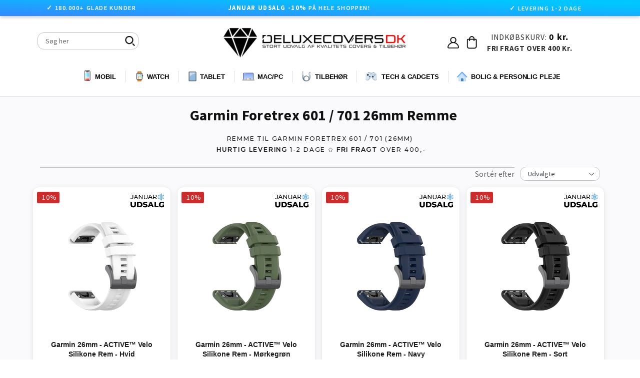

--- FILE ---
content_type: text/html; charset=utf-8
request_url: https://www.deluxecovers.dk/collections/garmin-foretrex-601-701-26mm-remme
body_size: 59631
content:

<!doctype html>
<!--[if IE 9]> <html class="ie9 no-js" lang="da"> <![endif]-->
<!--[if (gt IE 9)|!(IE)]><!--> <html class="no-js" lang="da"> <!--<![endif]-->

  
<head>

 <!-- 
 <script src="https://consent.cookiefirst.com/sites/deluxecovers.dk-06c67b06-1fd0-4bc9-a8f3-0d8ab4c4fb26/consent.js"></script> 
-->

<!--  searchanise SØGNING START   -->  
<script src="//searchanise-ef84.kxcdn.com/widgets/shopify/init.js?a=7S4v3s1u5A"></script>
<!--  searchanise SØGNING SLUT   -->  

  
<!--  GROWTHBOOK START   --> 
<script async
  data-api-host="https://cdn.growthbook.io"
  data-client-key="sdk-KIChScqmTB1d9Rh6"
  src="https://cdn.jsdelivr.net/npm/@growthbook/growthbook/dist/bundles/auto.min.js"
></script>
<!--  GROWTHBOOK SLUT   --> 

  

<!--  ANBEFALET TILBEHØR START   -->
<!--
<script src="https://accessories.w3apps.co/js/accessories.js" type="text/javascript"></script>
<script type="text/javascript">
  if (Shopify.designMode != true){
    accessoriesJS($);
  }
</script>
-->
<!--  ANBEFALET TILBEHØR SLUT   -->
  
  
<!-- Fixer Favicon Start  --><link rel="shortcut icon" href="//www.deluxecovers.dk/cdn/shop/files/BIGop_32x32.png?v=1682986547" type="image/png"><!-- Fixer Favicon Slut  -->   
  


  
  <link rel="prefetch" href="https://www.deluxecovers.dk" as="document">
  
  




  
  
  <meta charset="utf-8">
  <meta http-equiv="X-UA-Compatible" content="IE=edge,chrome=1">
  <meta name="viewport" content="width=device-width,initial-scale=1">
  <meta name="theme-color" content="#7796a8">
  
  










  
  
  
  
  
  <link rel="canonical" href="https://www.deluxecovers.dk/collections/garmin-foretrex-601-701-26mm-remme">

  
  


  
  
  
  
  
  
  
  
  
  <title>
    Garmin Foretrex 601 / 701 Remme » Stort Udvalg - Køb online
    
    
    
      &ndash; DeluxeCovers
    
  </title>

  
    <meta name="description" content="Garmin 601/701 Remme ✓ Hurtig levering ✓ Stort udvalg af Smart kvalitets remme ⌚ ✓ Over 125.000 glade kunder - DELUXECOVERS.DK."> 
  

  
  
  <!-- /snippets/social-meta-tags.liquid -->
<meta property="og:site_name" content="DeluxeCovers">
<meta property="og:url" content="https://www.deluxecovers.dk/collections/garmin-foretrex-601-701-26mm-remme">
<meta property="og:title" content="Garmin Foretrex 601 / 701 Remme » Stort Udvalg - Køb online">
<meta property="og:type" content="website">
<meta property="og:description" content="Garmin 601/701 Remme ✓ Hurtig levering ✓ Stort udvalg af Smart kvalitets remme ⌚ ✓ Over 125.000 glade kunder - DELUXECOVERS.DK.">


<meta name="twitter:site" content="@">
<meta name="twitter:card" content="summary_large_image">
<meta name="twitter:title" content="Garmin Foretrex 601 / 701 Remme » Stort Udvalg - Køb online">


	


  
  <link href="//www.deluxecovers.dk/cdn/shop/t/122/assets/theme.scss.css?v=165001194730482648901756207113" rel="stylesheet" type="text/css" media="all" />
  
  
   <link href="//www.deluxecovers.dk/cdn/shop/t/122/assets/flexslider.css?v=53342281972754391671756205794" rel="stylesheet" type="text/css" media="all" />
  <link href="//www.deluxecovers.dk/cdn/shop/t/122/assets/jquery.fancybox.css?v=31436983249713599661756205794" rel="stylesheet" type="text/css" media="all" />
  <link href="//www.deluxecovers.dk/cdn/shop/t/122/assets/jquery.mCustomScrollbar.min.css?v=175300786327715670271756205794" rel="stylesheet" type="text/css" media="all" />


   <link href="//www.deluxecovers.dk/cdn/shop/t/122/assets/customs.scss.css?v=167447473280640389151757500284" rel="stylesheet" type="text/css" media="all" />


  
   <link href="//www.deluxecovers.dk/cdn/shop/t/122/assets/style.css?v=17755607780038970601764889671" rel="stylesheet" type="text/css" media="all" />
   <link href="//www.deluxecovers.dk/cdn/shop/t/122/assets/style.scss.css?v=161103712330535655381767790079" rel="stylesheet" type="text/css" media="all" />
  
   <link href="//www.deluxecovers.dk/cdn/shop/t/122/assets/custom.css?v=9956578323304601081756205794" rel="stylesheet" type="text/css" media="all" />

  
  
  

  
  
  
  
  
  
  
 

 

  
  
  
  
  
  
  
  
  <script>
    var theme = {
      strings: {
        addToCart: "LÆG I KURV",
        soldOut: "Udsolgt",
        unavailable: "Ikke tilgængelig",
        showMore: "Se mere",
        showLess: "Se mindre"
      },
      moneyFormat: "{{ amount_no_decimals }} kr."
    }

    document.documentElement.className = document.documentElement.className.replace('no-js', 'js');
  </script>
  
  
  

  

  

<!--[if (gt IE 9)|!(IE)]><!--><script src="//www.deluxecovers.dk/cdn/shop/t/122/assets/jquery-1.12.4.js?v=132723111242991533601756205794" defer="defer"></script><!--<![endif]-->

  <!--[if (lte IE 9) ]><script src="//www.deluxecovers.dk/cdn/shop/t/122/assets/match-media.min.js?v=22265819453975888031756205794" type="text/javascript"></script><![endif]-->
  
	
  

  <!--[if (gt IE 9)|!(IE)]><!--><script src="//www.deluxecovers.dk/cdn/shop/t/122/assets/vendor.js?v=136118274122071307521756205794" defer="defer"></script><!--<![endif]-->
  <!--[if lte IE 9]><script src="//www.deluxecovers.dk/cdn/shop/t/122/assets/vendor.js?v=136118274122071307521756205794"></script><![endif]-->
 
  <!--[if (gt IE 9)|!(IE)]><!--><script src="//www.deluxecovers.dk/cdn/shop/t/122/assets/theme.js?v=6226321769770067231756205794" defer="defer"></script><!--<![endif]-->
  <!--[if lte IE 9]><script src="//www.deluxecovers.dk/cdn/shop/t/122/assets/theme.js?v=6226321769770067231756205794"></script><![endif]-->
  <!--[if (gt IE 9)|!(IE)]><!--><script src="//www.deluxecovers.dk/cdn/shop/t/122/assets/jquery.flexslider.js?v=56215783458104887981756205794" defer="defer"></script><!--<![endif]-->
   <!--[if (gt IE 9)|!(IE)]><!--><script src="//www.deluxecovers.dk/cdn/shop/t/122/assets/jquery.fancybox.js?v=106242209477187363911756205794" defer="defer"></script><!--<![endif]-->
  <!--[if (gt IE 9)|!(IE)]><!--><script src="//www.deluxecovers.dk/cdn/shop/t/122/assets/jquery.mCustomScrollbar.concat.min.js?v=81904931677459809741756205794" defer="defer"></script><!--<![endif]-->
  <!--[if (gt IE 9)|!(IE)]><!--><script src="//www.deluxecovers.dk/cdn/shop/t/122/assets/custom.js?v=109443276082617541821767790078" defer="defer"></script><!--<![endif]-->
  <!--[if (gt IE 9)|!(IE)]><!--><script src="//www.deluxecovers.dk/cdn/shop/t/122/assets/jquery.pick.js?v=127124007272543822841756205794" defer="defer"></script><!--<![endif]-->
  
	
<script>window.performance && window.performance.mark && window.performance.mark('shopify.content_for_header.start');</script><meta name="facebook-domain-verification" content="f8s23mw3ulljdke36e3z4j1hz97d20">
<meta name="google-site-verification" content="mjZzsw8QiSK7ptQWMlaZXczqIfCsG_u2bGubXryn_1U">
<meta id="shopify-digital-wallet" name="shopify-digital-wallet" content="/15639239/digital_wallets/dialog">
<link rel="alternate" type="application/atom+xml" title="Feed" href="/collections/garmin-foretrex-601-701-26mm-remme.atom" />
<link rel="alternate" type="application/json+oembed" href="https://www.deluxecovers.dk/collections/garmin-foretrex-601-701-26mm-remme.oembed">
<script async="async" src="/checkouts/internal/preloads.js?locale=da-DK"></script>
<script id="shopify-features" type="application/json">{"accessToken":"453d590d0c28a07cd64657c5e669fc61","betas":["rich-media-storefront-analytics"],"domain":"www.deluxecovers.dk","predictiveSearch":true,"shopId":15639239,"locale":"da"}</script>
<script>var Shopify = Shopify || {};
Shopify.shop = "deluxecovers-sedia.myshopify.com";
Shopify.locale = "da";
Shopify.currency = {"active":"DKK","rate":"1.0"};
Shopify.country = "DK";
Shopify.theme = {"name":"Backup 26\/08\/2025","id":177153376584,"schema_name":"Debut","schema_version":"1.0.0","theme_store_id":null,"role":"main"};
Shopify.theme.handle = "null";
Shopify.theme.style = {"id":null,"handle":null};
Shopify.cdnHost = "www.deluxecovers.dk/cdn";
Shopify.routes = Shopify.routes || {};
Shopify.routes.root = "/";</script>
<script type="module">!function(o){(o.Shopify=o.Shopify||{}).modules=!0}(window);</script>
<script>!function(o){function n(){var o=[];function n(){o.push(Array.prototype.slice.apply(arguments))}return n.q=o,n}var t=o.Shopify=o.Shopify||{};t.loadFeatures=n(),t.autoloadFeatures=n()}(window);</script>
<script id="shop-js-analytics" type="application/json">{"pageType":"collection"}</script>
<script defer="defer" async type="module" src="//www.deluxecovers.dk/cdn/shopifycloud/shop-js/modules/v2/client.init-shop-cart-sync_ByjAFD2B.da.esm.js"></script>
<script defer="defer" async type="module" src="//www.deluxecovers.dk/cdn/shopifycloud/shop-js/modules/v2/chunk.common_D-UimmQe.esm.js"></script>
<script defer="defer" async type="module" src="//www.deluxecovers.dk/cdn/shopifycloud/shop-js/modules/v2/chunk.modal_C_zrfWbZ.esm.js"></script>
<script type="module">
  await import("//www.deluxecovers.dk/cdn/shopifycloud/shop-js/modules/v2/client.init-shop-cart-sync_ByjAFD2B.da.esm.js");
await import("//www.deluxecovers.dk/cdn/shopifycloud/shop-js/modules/v2/chunk.common_D-UimmQe.esm.js");
await import("//www.deluxecovers.dk/cdn/shopifycloud/shop-js/modules/v2/chunk.modal_C_zrfWbZ.esm.js");

  window.Shopify.SignInWithShop?.initShopCartSync?.({"fedCMEnabled":true,"windoidEnabled":true});

</script>
<script>(function() {
  var isLoaded = false;
  function asyncLoad() {
    if (isLoaded) return;
    isLoaded = true;
    var urls = ["https:\/\/accessories.w3apps.co\/js\/accessories.js?shop=deluxecovers-sedia.myshopify.com","https:\/\/ecommplugins-scripts.trustpilot.com\/v2.1\/js\/header.min.js?settings=eyJrZXkiOiJOemdoeDFUemJpeDRBaDNOIiwicyI6InNrdSJ9\u0026shop=deluxecovers-sedia.myshopify.com","https:\/\/ecommplugins-trustboxsettings.trustpilot.com\/deluxecovers-sedia.myshopify.com.js?settings=1643629368581\u0026shop=deluxecovers-sedia.myshopify.com","https:\/\/wiser.expertvillagemedia.com\/assets\/js\/wiser_script.js?shop=deluxecovers-sedia.myshopify.com","https:\/\/files.viaads.dk\/plugins\/min\/shopify.min.js?shop=deluxecovers-sedia.myshopify.com","https:\/\/static2.rapidsearch.dev\/resultpage.js?shop=deluxecovers-sedia.myshopify.com","https:\/\/omnisnippet1.com\/platforms\/shopify.js?source=scriptTag\u0026v=2025-11-29T14\u0026shop=deluxecovers-sedia.myshopify.com"];
    for (var i = 0; i < urls.length; i++) {
      var s = document.createElement('script');
      s.type = 'text/javascript';
      s.async = true;
      s.src = urls[i];
      var x = document.getElementsByTagName('script')[0];
      x.parentNode.insertBefore(s, x);
    }
  };
  if(window.attachEvent) {
    window.attachEvent('onload', asyncLoad);
  } else {
    window.addEventListener('load', asyncLoad, false);
  }
})();</script>
<script id="__st">var __st={"a":15639239,"offset":3600,"reqid":"a7f4972f-584b-4d0c-8071-add21b0ae5a1-1769092624","pageurl":"www.deluxecovers.dk\/collections\/garmin-foretrex-601-701-26mm-remme","u":"89676596c1fd","p":"collection","rtyp":"collection","rid":601067880776};</script>
<script>window.ShopifyPaypalV4VisibilityTracking = true;</script>
<script id="captcha-bootstrap">!function(){'use strict';const t='contact',e='account',n='new_comment',o=[[t,t],['blogs',n],['comments',n],[t,'customer']],c=[[e,'customer_login'],[e,'guest_login'],[e,'recover_customer_password'],[e,'create_customer']],r=t=>t.map((([t,e])=>`form[action*='/${t}']:not([data-nocaptcha='true']) input[name='form_type'][value='${e}']`)).join(','),a=t=>()=>t?[...document.querySelectorAll(t)].map((t=>t.form)):[];function s(){const t=[...o],e=r(t);return a(e)}const i='password',u='form_key',d=['recaptcha-v3-token','g-recaptcha-response','h-captcha-response',i],f=()=>{try{return window.sessionStorage}catch{return}},m='__shopify_v',_=t=>t.elements[u];function p(t,e,n=!1){try{const o=window.sessionStorage,c=JSON.parse(o.getItem(e)),{data:r}=function(t){const{data:e,action:n}=t;return t[m]||n?{data:e,action:n}:{data:t,action:n}}(c);for(const[e,n]of Object.entries(r))t.elements[e]&&(t.elements[e].value=n);n&&o.removeItem(e)}catch(o){console.error('form repopulation failed',{error:o})}}const l='form_type',E='cptcha';function T(t){t.dataset[E]=!0}const w=window,h=w.document,L='Shopify',v='ce_forms',y='captcha';let A=!1;((t,e)=>{const n=(g='f06e6c50-85a8-45c8-87d0-21a2b65856fe',I='https://cdn.shopify.com/shopifycloud/storefront-forms-hcaptcha/ce_storefront_forms_captcha_hcaptcha.v1.5.2.iife.js',D={infoText:'Beskyttet af hCaptcha',privacyText:'Beskyttelse af persondata',termsText:'Vilkår'},(t,e,n)=>{const o=w[L][v],c=o.bindForm;if(c)return c(t,g,e,D).then(n);var r;o.q.push([[t,g,e,D],n]),r=I,A||(h.body.append(Object.assign(h.createElement('script'),{id:'captcha-provider',async:!0,src:r})),A=!0)});var g,I,D;w[L]=w[L]||{},w[L][v]=w[L][v]||{},w[L][v].q=[],w[L][y]=w[L][y]||{},w[L][y].protect=function(t,e){n(t,void 0,e),T(t)},Object.freeze(w[L][y]),function(t,e,n,w,h,L){const[v,y,A,g]=function(t,e,n){const i=e?o:[],u=t?c:[],d=[...i,...u],f=r(d),m=r(i),_=r(d.filter((([t,e])=>n.includes(e))));return[a(f),a(m),a(_),s()]}(w,h,L),I=t=>{const e=t.target;return e instanceof HTMLFormElement?e:e&&e.form},D=t=>v().includes(t);t.addEventListener('submit',(t=>{const e=I(t);if(!e)return;const n=D(e)&&!e.dataset.hcaptchaBound&&!e.dataset.recaptchaBound,o=_(e),c=g().includes(e)&&(!o||!o.value);(n||c)&&t.preventDefault(),c&&!n&&(function(t){try{if(!f())return;!function(t){const e=f();if(!e)return;const n=_(t);if(!n)return;const o=n.value;o&&e.removeItem(o)}(t);const e=Array.from(Array(32),(()=>Math.random().toString(36)[2])).join('');!function(t,e){_(t)||t.append(Object.assign(document.createElement('input'),{type:'hidden',name:u})),t.elements[u].value=e}(t,e),function(t,e){const n=f();if(!n)return;const o=[...t.querySelectorAll(`input[type='${i}']`)].map((({name:t})=>t)),c=[...d,...o],r={};for(const[a,s]of new FormData(t).entries())c.includes(a)||(r[a]=s);n.setItem(e,JSON.stringify({[m]:1,action:t.action,data:r}))}(t,e)}catch(e){console.error('failed to persist form',e)}}(e),e.submit())}));const S=(t,e)=>{t&&!t.dataset[E]&&(n(t,e.some((e=>e===t))),T(t))};for(const o of['focusin','change'])t.addEventListener(o,(t=>{const e=I(t);D(e)&&S(e,y())}));const B=e.get('form_key'),M=e.get(l),P=B&&M;t.addEventListener('DOMContentLoaded',(()=>{const t=y();if(P)for(const e of t)e.elements[l].value===M&&p(e,B);[...new Set([...A(),...v().filter((t=>'true'===t.dataset.shopifyCaptcha))])].forEach((e=>S(e,t)))}))}(h,new URLSearchParams(w.location.search),n,t,e,['guest_login'])})(!0,!0)}();</script>
<script integrity="sha256-4kQ18oKyAcykRKYeNunJcIwy7WH5gtpwJnB7kiuLZ1E=" data-source-attribution="shopify.loadfeatures" defer="defer" src="//www.deluxecovers.dk/cdn/shopifycloud/storefront/assets/storefront/load_feature-a0a9edcb.js" crossorigin="anonymous"></script>
<script data-source-attribution="shopify.dynamic_checkout.dynamic.init">var Shopify=Shopify||{};Shopify.PaymentButton=Shopify.PaymentButton||{isStorefrontPortableWallets:!0,init:function(){window.Shopify.PaymentButton.init=function(){};var t=document.createElement("script");t.src="https://www.deluxecovers.dk/cdn/shopifycloud/portable-wallets/latest/portable-wallets.da.js",t.type="module",document.head.appendChild(t)}};
</script>
<script data-source-attribution="shopify.dynamic_checkout.buyer_consent">
  function portableWalletsHideBuyerConsent(e){var t=document.getElementById("shopify-buyer-consent"),n=document.getElementById("shopify-subscription-policy-button");t&&n&&(t.classList.add("hidden"),t.setAttribute("aria-hidden","true"),n.removeEventListener("click",e))}function portableWalletsShowBuyerConsent(e){var t=document.getElementById("shopify-buyer-consent"),n=document.getElementById("shopify-subscription-policy-button");t&&n&&(t.classList.remove("hidden"),t.removeAttribute("aria-hidden"),n.addEventListener("click",e))}window.Shopify?.PaymentButton&&(window.Shopify.PaymentButton.hideBuyerConsent=portableWalletsHideBuyerConsent,window.Shopify.PaymentButton.showBuyerConsent=portableWalletsShowBuyerConsent);
</script>
<script data-source-attribution="shopify.dynamic_checkout.cart.bootstrap">document.addEventListener("DOMContentLoaded",(function(){function t(){return document.querySelector("shopify-accelerated-checkout-cart, shopify-accelerated-checkout")}if(t())Shopify.PaymentButton.init();else{new MutationObserver((function(e,n){t()&&(Shopify.PaymentButton.init(),n.disconnect())})).observe(document.body,{childList:!0,subtree:!0})}}));
</script>

<script>window.performance && window.performance.mark && window.performance.mark('shopify.content_for_header.end');</script>
  
  
  
  
  
  

  
  

  
  
  
  
<link
    rel="preload"
    href="https://fonts.googleapis.com/css2?family=Montserrat:wght@400;500&family=Source+Sans+Pro:wght@400;600;700&display=swap"
    as="style"
    onload="this.onload=null;this.rel='stylesheet'"
/>
<noscript>
    <link
        href="https://fonts.googleapis.com/css2?family=Montserrat:wght@400;500&family=Source+Sans+Pro:wght@400;600;700&display=swap
      "
        rel="stylesheet"
        type="text/css"
    />
</noscript>


  


  


  
<!-- Bing Ads UET Tag Start -->
<!--
<script>(function(w,d,t,r,u){var f,n,i;w[u]=w[u]||[],f=function(){var o={ti:"25064876"};o.q=w[u],w[u]=new UET(o),w[u].push("pageLoad")},n=d.createElement(t),n.src=r,n.async=1,n.onload=n.onreadystatechange=function(){var s=this.readyState;s&&s!=="loaded"&&s!=="complete"||(f(),n.onload=n.onreadystatechange=null)},i=d.getElementsByTagName(t)[0],i.parentNode.insertBefore(n,i)})(window,document,"script","//bat.bing.com/bat.js","uetq");</script>
-->
<!-- Bing Ads UET Tag Slut  -->

  


  

<!--DOOFINDER-SHOPIFY-->  <!--/DOOFINDER-SHOPIFY-->
  
<!-- Google tag (gtag.js) Adwords Tracking -->
 <!-- 
<script async src="https://www.googletagmanager.com/gtag/js?id=AW-880393511"></script>
<script>
  window.dataLayer = window.dataLayer || [];
  function gtag(){dataLayer.push(arguments);}
  gtag('js', new Date());

  gtag('config', 'AW-880393511');
</script>  
-->

<!--
   <script src="//consent.cookiefirst.com/sh-customer-privacy.js" defer></script>
-->

  


  <script type="text/javascript">
    window.RapidSearchAdmin = false;
  </script>


<!-- BEGIN app block: shopify://apps/wiser-ai-upsell-cross-sell/blocks/wiser-block/3f966edc-9a4a-465c-a4df-436d2a39160d --><!-- BEGIN app snippet: wiserMnyFrmt --><script>
  var ShopifyWsObj = {};
  
    ShopifyWsObj.wsMnyFrmt = '{{ amount_no_decimals }} kr.';
  

  
    var showCurrencySettings = `{"template":"template4","app_plan":"6","no_of_products":"10","heading_title_align":"center","heading_font_size":"22","heading_font_color":"000000","show_product_title":"true","product_title_align":"center","product_title_font_size":"14","product_title_font_color":"1C1C1C","enable_truncate_title":"false","truncate_title":"90","enable_add_to_cart":"true","add_to_cart_text":" L\u00c6G I KURV","addcart_button_background":"000000","show_price":"true","price_font_size":"16","price_font_color":"CB1111","ori_price_font_color":"030303","imgsize":"none","product_view":"slider","product_view_type":"","setting_status":"advanced","enable_redirection":"false","products_per_slider":"5","design_version":"2","price_align":"center","show_compare_price":"true","price_filter_widget_type":[],"price_filter_enable":"false","price_filter_min":0,"price_filter_max":100000,"shopify_product_review":"false","review_publickey":"","yotpo_review_publickey":"","yotpo_review_instanceid":"","hover_image":"false","hide_ofs":"false","addcart_button_font":"FFFFFF","price_tax":0,"show_media_featured_image":"false","add_to_cart_button_variant":"ws_full_text","add_to_cart_icon_svg":"\t\t\t\t\t\t\t\t\t\t\t\t\t\t\t\t\t\t\t\t<svg xmlns='http:\/\/www.w3.org\/2000\/svg' width={14} height={14} viewBox='0 0 14 14' fill='none'> <path d='M4.8125 12.25C5.04456 12.25 5.26712 12.1578 5.43122 11.9937C5.59531 11.8296 5.6875 11.6071 5.6875 11.375C5.6875 11.1429 5.59531 10.9204 5.43122 10.7563C5.26712 10.5922 5.04456 10.5 4.8125 10.5C4.58044 10.5 4.35788 10.5922 4.19378 10.7563C4.02969 10.9204 3.9375 11.1429 3.9375 11.375C3.9375 11.6071 4.02969 11.8296 4.19378 11.9937C4.35788 12.1578 4.58044 12.25 4.8125 12.25Z' fill='white' \/> <path d='M10.9375 12.25C11.1696 12.25 11.3921 12.1578 11.5562 11.9937C11.7203 11.8296 11.8125 11.6071 11.8125 11.375C11.8125 11.1429 11.7203 10.9204 11.5562 10.7563C11.3921 10.5922 11.1696 10.5 10.9375 10.5C10.7054 10.5 10.4829 10.5922 10.3188 10.7563C10.1547 10.9204 10.0625 11.1429 10.0625 11.375C10.0625 11.6071 10.1547 11.8296 10.3188 11.9937C10.4829 12.1578 10.7054 12.25 10.9375 12.25Z' fill='white' \/> <path d='M12.4909 3.30283C12.4295 3.2276 12.3521 3.16699 12.2643 3.12542C12.1765 3.08385 12.0805 3.06235 11.9834 3.0625H3.661L3.49417 2.11167C3.47631 2.01021 3.42322 1.91831 3.34426 1.85215C3.2653 1.78599 3.16552 1.74981 3.0625 1.75H1.3125C1.19647 1.75 1.08519 1.79609 1.00314 1.87814C0.921094 1.96019 0.875 2.07147 0.875 2.1875C0.875 2.30353 0.921094 2.41481 1.00314 2.49686C1.08519 2.57891 1.19647 2.625 1.3125 2.625H2.695L3.94392 9.70083C3.96176 9.80219 4.01476 9.89402 4.0936 9.96017C4.17244 10.0263 4.27208 10.0625 4.375 10.0625H11.375C11.491 10.0625 11.6023 10.0164 11.6844 9.93436C11.7664 9.85231 11.8125 9.74103 11.8125 9.625C11.8125 9.50897 11.7664 9.39769 11.6844 9.31564C11.6023 9.23359 11.491 9.1875 11.375 9.1875H4.7425L4.58792 8.3125H11.1959C11.3476 8.31229 11.4945 8.25969 11.6119 8.1636C11.7292 8.06751 11.8098 7.93382 11.8399 7.78517L12.6274 3.84767C12.6464 3.75241 12.6441 3.65412 12.6205 3.55989C12.5969 3.46567 12.5526 3.37787 12.4909 3.30283Z' fill='white' \/> <\/svg>","hide_oos_variants":"false","custom_css":"\r\n\r\n  \r\n.ws_badge  span.ws_percentage_value { \r\n    display: flex;\r\n    flex-direction: row-reverse;\r\n}\r\n.ws_widgets_heading {\r\n  text-transform: lowercase; \/* make the rest lowercase *\/\r\n  font-weight: 600;\r\n}\r\n\r\n.ws_widgets_heading::first-letter {\r\n  text-transform: uppercase; \/* capitalize only first letter *\/\r\n}\r\n\r\n\r\n .ws-product-title {\r\n    display: -webkit-box;\r\n    -webkit-box-orient: vertical;\r\n    -webkit-line-clamp: 3;\r\n    overflow: hidden;\r\n    text-overflow: ellipsis;\r\n    min-height: 42px;\r\n    order: 2;\r\n    font-weight: 400;\r\n    font-family: 'SF Pro Display', 'SF Pro Icons', 'Helvetica Neue', 'Helvetica', 'Arial', sans-serif !important;\r\n    font-size: 13px;\r\n    padding-left: 8px;\r\n    padding-right: 8px;\r\n}\r\n\r\n.ws_card_wrapper {\r\n    background-color: #ffffff;\r\n    box-shadow: 0 4px 12px rgba(0, 0, 0, 0.08);\r\n    transition: box-shadow 0.3s ease, transform 0.3s ease;\r\n    border: 1px solid #ececec;\r\n    border-radius: 12px;\r\n}\r\n\r\n.ws_card_wrapper:hover {\r\n    transition: all 0.5s ease;\r\n    box-shadow: 0 12px 24px rgba(0, 0, 0, 0.10);\r\n    transform: scale(1.0145);\r\n}\r\n\r\n.swiper-wrapper {\r\n    padding: 10px 0;\r\n}\r\n\r\n.ws_Product_Button {\r\n    border-radius: 5px;\r\n    padding: 7px 30px !important;\r\n    line-height: 1.2;\r\n    width: max-content;\r\n    align-self: center !important;\r\n background: linear-gradient(to bottom left, #121212, #343434) !important;\r\nbackground: linear-gradient(to bottom left, #00c6ff 18%, #3389ff) !important;\r\n}\r\n\r\n.ws-slider-view .ws_card_wrapper {\r\n    height: unset;\r\n    display: flex;\r\n    flex-direction: column;\r\n}\r\n\r\n.ws_card_info.ws_card_buttom {\r\n    gap: 7px;\r\n    padding-top: 5px;\r\n    padding-bottom: 16px;\r\n}\r\n\r\n.ws_product_price_wrapper {\r\n    font-weight: 600 !important;\r\n    order: 1;\r\n}\r\n\r\n.ws_Product_Button.ws-loading:after {\r\n    height: 1.3rem !important;\r\n    width: 1.3rem !important;\r\n}\r\n\r\n.ws_fbt_checkbox {\r\n    margin-top: 1px !important;\r\n    padding: 0 !important;\r\n    align-self: flex-start;\r\n}\r\n\r\n.ws_Product_Price.ws_fbt_product_price {\r\n    color: #030303 !important;\r\n    font-weight: 400 !important;\r\n}\r\n\r\n.evm-also-bought-products.ws_fbt_inr_main_wgt:has(.ws_fbt_layout2) {\r\n    padding: 15px 0 40px !important;\r\n}\r\n\r\n.ws_nav_button_wrapper button {\r\n    box-shadow: 0 4px 4px rgba(0, 0, 0, 0.10);\r\n}\r\n\r\n.ws_nav_button_wrapper button.ws-swiper-button span {\r\n    display: flex;\r\n}\r\n\r\n.fbt-total-text {\r\n    display: none;\r\n}\r\n\r\n.ws_fbt_price_wrapper:before {\r\n    content: 'Samlet pris:';\r\n    font-weight: 600 !important;\r\n    color: #000;\r\n    font-size: 15px;\r\n}\r\n\r\n.ws_atc_cart_text {\r\n    font-family: 'SourceSansPro-Bold';\r\n    letter-spacing: .02em;\r\n}\r\n\r\n\r\n\r\n\r\n\r\n\r\n\r\n\r\n\r\n.ws-widget-section svg {\r\n    fill: #000;\r\n    stroke: #000;\r\n}\r\n.swiper.ws-items-wrapper {\r\n    padding-bottom: 0!important;\r\n}\r\n\r\n\r\n.ws-widget-section {\r\n    margin: 45px auto;\r\n    margin-bottom: -35px!important;\r\n}\r\n\r\n.evm-also-bought-products.ws_fbt_inr_main_wgt.page-width {\r\n    padding-bottom: 20px;\r\n}\r\n.ws_badge {\r\n    letter-spacing: 1px!important;\r\n    margin-left: 6px;\r\n    font-size: 13px!important;\r\n    margin-top: 6px;\r\n    width: fit-content;\r\n    padding: 5px 7px;\r\n    line-height: inherit;\r\n    color: white;\r\n    display: flex;\r\n    justify-content: center;\r\n    align-items: center;\r\n    font-family: 'Montserrat';\r\n    font-weight: 400;\r\n    z-index: 1;\r\n    position: absolute;\r\n    border-radius: 3px;\r\n    font-family: Source Sans Pro, HelveticaNeue, Helvetica Neue, sans-serif;\r\n    background: #cb1111!important;\r\n    opacity: 0.9;\r\n}\r\n\r\n@media screen and (max-width: 991px) {\r\n    .ws-product-title { font-size: 12px; }\r\n}\r\n\r\n@media screen and (max-width: 767px) {\r\n.ws_badge {\r\n    font-size: 13px !important;\r\n}\r\n.evm-also-bought-products.ws_fbt_inr_main_wgt.page-width {\r\n    padding-bottom: 10px;\r\n}\r\n    .evm-also-bought-products.ws_fbt_inr_main_wgt:has(.ws_fbt_layout2) {\r\n        padding: 15px 0 !important;\r\n    }\r\n    .ws_product_price_wrapper {\r\n        font-size: 13px !important;\r\n    }\r\n}\r\n\r\n@media screen and (max-width: 580px) {\r\n    .ws-product-title { min-height: 45px; }\r\n}\r\n\r\n@media screen and (max-width: 430px) {\r\n    .ws-product-title { font-size: 11.4px; }\r\n}\r\n.ws_compare_Price {\r\n   font-weight: 400;\r\n   font-size: 13px;\r\n}\r\n\r\n\r\n\r\n\r\n.ws-product-title .ws-product-title-link {\r\n  display: -webkit-box;\r\n  -webkit-box-orient: vertical;\r\n  -webkit-line-clamp: 2;         \/* limit to 2 lines *\/\r\n  overflow: hidden;\r\n  white-space: normal;\r\n  word-break: break-word;\r\n  text-overflow: ellipsis;\r\n\r\n  \/* fallback for non-webkit browsers *\/\r\n  line-height: 1.3em;\r\n  max-height: calc(1.3em * 2);\r\n}\r\n\r\n@media screen and (max-width: 600px) {\r\n.ws_badge {\r\n   margin-left: 3px;\r\n   margin-top: 3px;\r\n   padding: 4px 5px;\r\n   font-size: 12px !important;\r\n}\r\n}","not_allow_decimal":"false","currency_before":"","currency_after":"","addcart_confirmation_msg":"Added to cart!","viewcart_confirmation_msg":"View cart","countinue_confirmation_msg":"Continue shopping.","or_confirmation_msg":"or","shopify_product_convertor":"false","tax_type":null,"outofstock_msg":"Product is out of stock.","wiser_wishlist_option":"false","wiserlist_icon_color":"373333","thankyoupage_viewtype":"grid","allow_comma_inprice":"false","mobile_product_view":"slider","mobile_products_per_slider":"2.2","ipad_products_per_slider":"3.5","enable_addtocart_msg":"true","developer_settings":{"heading":{"heading_html_tag":"","heading_custom_class":""},"title":{"enabled":null,"title_html_tag":"div","title_custom_class":""},"price":{"enabled":null,"price_tag":"","price_class":"","price_compair_class":null},"ws_button_toggle":{"enabled":null,"button_html_tag":"","button_custom_class":"","button_type":"button","button_position":"bottom"},"ws_vendor_toggle":{"enabled":false,"vendor_html_tag":"","vendor_custom_class":""},"ws_badge_toggle":{"enabled":true,"badge_position":"top_left","badge_custom_class":"sale-discount-bach","badge_max_badges":[{"SaveBadge":{"enable":true,"swap":true,"percentage":true,"savePrice":false,"percentage_text":"-"}}]},"ws_wishlist_toggle":{"enabled":false,"wishlist_position":"top_right"},"ws_layout_order":{"layout":["product_title","price","review","options"]},"ws_image_slider":{"enabled":false,"image_pagination":false,"image_pagination_clickable":false,"image_pagination_dynamicBullets":false,"image_pagination_type":"bullets","image_slider_effect":"","image_enable_autplay":false,"image_autoplay_time":10,"image_slider_loop":false,"image_slider_grabCursor":false,"image_slider_navigation":false,"image_width_range":"30","image_height_range":"30","image_radius_range":"30","image_ws_nav_btn_color":"FFFFFF","image_ws_nav_btn_background":"FFFFFF","image_ws_nav_btn_hover":"FFFFFF","slider_arrow_position":"","image_autoplay":{"delay":"2000","disableOnInteraction":true}},"ws_imagesize":"square","back_to_old_widget":"2","view_div_html":"","metafield":null,"enable_ai_ml":false},"slider_settings":{"pagination":{"enabled":false,"type":"bullets","clickable":true,"dynamicBullets":true},"navigation":{"enabled":true,"evm_slider_width":"32","evm_slider_height":"32","evm_slider_radius":"32","nav_font_color":"FFFFFF","evm_custom_arrow_setting":"&lt;svg class=&#039;icon icon-caret&#039; viewBox=&#039;0 0 10 6&#039; xmlns=&#039;http:\/\/www.w3.org\/2000\/svg&#039; version=&#039;1.1&#039; xmlns:xlink=&#039;http:\/\/www.w3.org\/1999\/xlink&#039; transform=&#039;matrix(-1.8369701987210297e-16,-1,1,-1.8369701987210297e-16,0,0)&#039;&gt;&lt;path fill=&#039;currentColor&#039; fill-rule=&#039;evenodd&#039; d=&#039;M9.354.646a.5.5 0 0 0-.708 0L5 4.293 1.354.646a.5.5 0 0 0-.708.708l4 4a.5.5 0 0 0 .708 0l4-4a.5.5 0 0 0 0-.708&#039; clip-rule=&#039;evenodd&#039;&gt;&lt;\/path&gt;&lt;\/svg&gt;","nav_background_color":"FFFFFF","nav_hover_color":"FFFFFF","slider_position":"center"},"scrollbar":{"enabled":false,"hide":false},"slider_effect":"slide","ws_slider_autoplay":"false","slidesPerView":"5","spaceBetween":"10","effect":"slide","dir":"ltr","centeredSlides":false,"grabCursor":false,"loop":false,"cssMode":false,"resizeObserver":false,"wcustom_textarea_settings":""}}` ? JSON.parse(`{"template":"template4","app_plan":"6","no_of_products":"10","heading_title_align":"center","heading_font_size":"22","heading_font_color":"000000","show_product_title":"true","product_title_align":"center","product_title_font_size":"14","product_title_font_color":"1C1C1C","enable_truncate_title":"false","truncate_title":"90","enable_add_to_cart":"true","add_to_cart_text":" L\u00c6G I KURV","addcart_button_background":"000000","show_price":"true","price_font_size":"16","price_font_color":"CB1111","ori_price_font_color":"030303","imgsize":"none","product_view":"slider","product_view_type":"","setting_status":"advanced","enable_redirection":"false","products_per_slider":"5","design_version":"2","price_align":"center","show_compare_price":"true","price_filter_widget_type":[],"price_filter_enable":"false","price_filter_min":0,"price_filter_max":100000,"shopify_product_review":"false","review_publickey":"","yotpo_review_publickey":"","yotpo_review_instanceid":"","hover_image":"false","hide_ofs":"false","addcart_button_font":"FFFFFF","price_tax":0,"show_media_featured_image":"false","add_to_cart_button_variant":"ws_full_text","add_to_cart_icon_svg":"\t\t\t\t\t\t\t\t\t\t\t\t\t\t\t\t\t\t\t\t<svg xmlns='http:\/\/www.w3.org\/2000\/svg' width={14} height={14} viewBox='0 0 14 14' fill='none'> <path d='M4.8125 12.25C5.04456 12.25 5.26712 12.1578 5.43122 11.9937C5.59531 11.8296 5.6875 11.6071 5.6875 11.375C5.6875 11.1429 5.59531 10.9204 5.43122 10.7563C5.26712 10.5922 5.04456 10.5 4.8125 10.5C4.58044 10.5 4.35788 10.5922 4.19378 10.7563C4.02969 10.9204 3.9375 11.1429 3.9375 11.375C3.9375 11.6071 4.02969 11.8296 4.19378 11.9937C4.35788 12.1578 4.58044 12.25 4.8125 12.25Z' fill='white' \/> <path d='M10.9375 12.25C11.1696 12.25 11.3921 12.1578 11.5562 11.9937C11.7203 11.8296 11.8125 11.6071 11.8125 11.375C11.8125 11.1429 11.7203 10.9204 11.5562 10.7563C11.3921 10.5922 11.1696 10.5 10.9375 10.5C10.7054 10.5 10.4829 10.5922 10.3188 10.7563C10.1547 10.9204 10.0625 11.1429 10.0625 11.375C10.0625 11.6071 10.1547 11.8296 10.3188 11.9937C10.4829 12.1578 10.7054 12.25 10.9375 12.25Z' fill='white' \/> <path d='M12.4909 3.30283C12.4295 3.2276 12.3521 3.16699 12.2643 3.12542C12.1765 3.08385 12.0805 3.06235 11.9834 3.0625H3.661L3.49417 2.11167C3.47631 2.01021 3.42322 1.91831 3.34426 1.85215C3.2653 1.78599 3.16552 1.74981 3.0625 1.75H1.3125C1.19647 1.75 1.08519 1.79609 1.00314 1.87814C0.921094 1.96019 0.875 2.07147 0.875 2.1875C0.875 2.30353 0.921094 2.41481 1.00314 2.49686C1.08519 2.57891 1.19647 2.625 1.3125 2.625H2.695L3.94392 9.70083C3.96176 9.80219 4.01476 9.89402 4.0936 9.96017C4.17244 10.0263 4.27208 10.0625 4.375 10.0625H11.375C11.491 10.0625 11.6023 10.0164 11.6844 9.93436C11.7664 9.85231 11.8125 9.74103 11.8125 9.625C11.8125 9.50897 11.7664 9.39769 11.6844 9.31564C11.6023 9.23359 11.491 9.1875 11.375 9.1875H4.7425L4.58792 8.3125H11.1959C11.3476 8.31229 11.4945 8.25969 11.6119 8.1636C11.7292 8.06751 11.8098 7.93382 11.8399 7.78517L12.6274 3.84767C12.6464 3.75241 12.6441 3.65412 12.6205 3.55989C12.5969 3.46567 12.5526 3.37787 12.4909 3.30283Z' fill='white' \/> <\/svg>","hide_oos_variants":"false","custom_css":"\r\n\r\n  \r\n.ws_badge  span.ws_percentage_value { \r\n    display: flex;\r\n    flex-direction: row-reverse;\r\n}\r\n.ws_widgets_heading {\r\n  text-transform: lowercase; \/* make the rest lowercase *\/\r\n  font-weight: 600;\r\n}\r\n\r\n.ws_widgets_heading::first-letter {\r\n  text-transform: uppercase; \/* capitalize only first letter *\/\r\n}\r\n\r\n\r\n .ws-product-title {\r\n    display: -webkit-box;\r\n    -webkit-box-orient: vertical;\r\n    -webkit-line-clamp: 3;\r\n    overflow: hidden;\r\n    text-overflow: ellipsis;\r\n    min-height: 42px;\r\n    order: 2;\r\n    font-weight: 400;\r\n    font-family: 'SF Pro Display', 'SF Pro Icons', 'Helvetica Neue', 'Helvetica', 'Arial', sans-serif !important;\r\n    font-size: 13px;\r\n    padding-left: 8px;\r\n    padding-right: 8px;\r\n}\r\n\r\n.ws_card_wrapper {\r\n    background-color: #ffffff;\r\n    box-shadow: 0 4px 12px rgba(0, 0, 0, 0.08);\r\n    transition: box-shadow 0.3s ease, transform 0.3s ease;\r\n    border: 1px solid #ececec;\r\n    border-radius: 12px;\r\n}\r\n\r\n.ws_card_wrapper:hover {\r\n    transition: all 0.5s ease;\r\n    box-shadow: 0 12px 24px rgba(0, 0, 0, 0.10);\r\n    transform: scale(1.0145);\r\n}\r\n\r\n.swiper-wrapper {\r\n    padding: 10px 0;\r\n}\r\n\r\n.ws_Product_Button {\r\n    border-radius: 5px;\r\n    padding: 7px 30px !important;\r\n    line-height: 1.2;\r\n    width: max-content;\r\n    align-self: center !important;\r\n background: linear-gradient(to bottom left, #121212, #343434) !important;\r\nbackground: linear-gradient(to bottom left, #00c6ff 18%, #3389ff) !important;\r\n}\r\n\r\n.ws-slider-view .ws_card_wrapper {\r\n    height: unset;\r\n    display: flex;\r\n    flex-direction: column;\r\n}\r\n\r\n.ws_card_info.ws_card_buttom {\r\n    gap: 7px;\r\n    padding-top: 5px;\r\n    padding-bottom: 16px;\r\n}\r\n\r\n.ws_product_price_wrapper {\r\n    font-weight: 600 !important;\r\n    order: 1;\r\n}\r\n\r\n.ws_Product_Button.ws-loading:after {\r\n    height: 1.3rem !important;\r\n    width: 1.3rem !important;\r\n}\r\n\r\n.ws_fbt_checkbox {\r\n    margin-top: 1px !important;\r\n    padding: 0 !important;\r\n    align-self: flex-start;\r\n}\r\n\r\n.ws_Product_Price.ws_fbt_product_price {\r\n    color: #030303 !important;\r\n    font-weight: 400 !important;\r\n}\r\n\r\n.evm-also-bought-products.ws_fbt_inr_main_wgt:has(.ws_fbt_layout2) {\r\n    padding: 15px 0 40px !important;\r\n}\r\n\r\n.ws_nav_button_wrapper button {\r\n    box-shadow: 0 4px 4px rgba(0, 0, 0, 0.10);\r\n}\r\n\r\n.ws_nav_button_wrapper button.ws-swiper-button span {\r\n    display: flex;\r\n}\r\n\r\n.fbt-total-text {\r\n    display: none;\r\n}\r\n\r\n.ws_fbt_price_wrapper:before {\r\n    content: 'Samlet pris:';\r\n    font-weight: 600 !important;\r\n    color: #000;\r\n    font-size: 15px;\r\n}\r\n\r\n.ws_atc_cart_text {\r\n    font-family: 'SourceSansPro-Bold';\r\n    letter-spacing: .02em;\r\n}\r\n\r\n\r\n\r\n\r\n\r\n\r\n\r\n\r\n\r\n.ws-widget-section svg {\r\n    fill: #000;\r\n    stroke: #000;\r\n}\r\n.swiper.ws-items-wrapper {\r\n    padding-bottom: 0!important;\r\n}\r\n\r\n\r\n.ws-widget-section {\r\n    margin: 45px auto;\r\n    margin-bottom: -35px!important;\r\n}\r\n\r\n.evm-also-bought-products.ws_fbt_inr_main_wgt.page-width {\r\n    padding-bottom: 20px;\r\n}\r\n.ws_badge {\r\n    letter-spacing: 1px!important;\r\n    margin-left: 6px;\r\n    font-size: 13px!important;\r\n    margin-top: 6px;\r\n    width: fit-content;\r\n    padding: 5px 7px;\r\n    line-height: inherit;\r\n    color: white;\r\n    display: flex;\r\n    justify-content: center;\r\n    align-items: center;\r\n    font-family: 'Montserrat';\r\n    font-weight: 400;\r\n    z-index: 1;\r\n    position: absolute;\r\n    border-radius: 3px;\r\n    font-family: Source Sans Pro, HelveticaNeue, Helvetica Neue, sans-serif;\r\n    background: #cb1111!important;\r\n    opacity: 0.9;\r\n}\r\n\r\n@media screen and (max-width: 991px) {\r\n    .ws-product-title { font-size: 12px; }\r\n}\r\n\r\n@media screen and (max-width: 767px) {\r\n.ws_badge {\r\n    font-size: 13px !important;\r\n}\r\n.evm-also-bought-products.ws_fbt_inr_main_wgt.page-width {\r\n    padding-bottom: 10px;\r\n}\r\n    .evm-also-bought-products.ws_fbt_inr_main_wgt:has(.ws_fbt_layout2) {\r\n        padding: 15px 0 !important;\r\n    }\r\n    .ws_product_price_wrapper {\r\n        font-size: 13px !important;\r\n    }\r\n}\r\n\r\n@media screen and (max-width: 580px) {\r\n    .ws-product-title { min-height: 45px; }\r\n}\r\n\r\n@media screen and (max-width: 430px) {\r\n    .ws-product-title { font-size: 11.4px; }\r\n}\r\n.ws_compare_Price {\r\n   font-weight: 400;\r\n   font-size: 13px;\r\n}\r\n\r\n\r\n\r\n\r\n.ws-product-title .ws-product-title-link {\r\n  display: -webkit-box;\r\n  -webkit-box-orient: vertical;\r\n  -webkit-line-clamp: 2;         \/* limit to 2 lines *\/\r\n  overflow: hidden;\r\n  white-space: normal;\r\n  word-break: break-word;\r\n  text-overflow: ellipsis;\r\n\r\n  \/* fallback for non-webkit browsers *\/\r\n  line-height: 1.3em;\r\n  max-height: calc(1.3em * 2);\r\n}\r\n\r\n@media screen and (max-width: 600px) {\r\n.ws_badge {\r\n   margin-left: 3px;\r\n   margin-top: 3px;\r\n   padding: 4px 5px;\r\n   font-size: 12px !important;\r\n}\r\n}","not_allow_decimal":"false","currency_before":"","currency_after":"","addcart_confirmation_msg":"Added to cart!","viewcart_confirmation_msg":"View cart","countinue_confirmation_msg":"Continue shopping.","or_confirmation_msg":"or","shopify_product_convertor":"false","tax_type":null,"outofstock_msg":"Product is out of stock.","wiser_wishlist_option":"false","wiserlist_icon_color":"373333","thankyoupage_viewtype":"grid","allow_comma_inprice":"false","mobile_product_view":"slider","mobile_products_per_slider":"2.2","ipad_products_per_slider":"3.5","enable_addtocart_msg":"true","developer_settings":{"heading":{"heading_html_tag":"","heading_custom_class":""},"title":{"enabled":null,"title_html_tag":"div","title_custom_class":""},"price":{"enabled":null,"price_tag":"","price_class":"","price_compair_class":null},"ws_button_toggle":{"enabled":null,"button_html_tag":"","button_custom_class":"","button_type":"button","button_position":"bottom"},"ws_vendor_toggle":{"enabled":false,"vendor_html_tag":"","vendor_custom_class":""},"ws_badge_toggle":{"enabled":true,"badge_position":"top_left","badge_custom_class":"sale-discount-bach","badge_max_badges":[{"SaveBadge":{"enable":true,"swap":true,"percentage":true,"savePrice":false,"percentage_text":"-"}}]},"ws_wishlist_toggle":{"enabled":false,"wishlist_position":"top_right"},"ws_layout_order":{"layout":["product_title","price","review","options"]},"ws_image_slider":{"enabled":false,"image_pagination":false,"image_pagination_clickable":false,"image_pagination_dynamicBullets":false,"image_pagination_type":"bullets","image_slider_effect":"","image_enable_autplay":false,"image_autoplay_time":10,"image_slider_loop":false,"image_slider_grabCursor":false,"image_slider_navigation":false,"image_width_range":"30","image_height_range":"30","image_radius_range":"30","image_ws_nav_btn_color":"FFFFFF","image_ws_nav_btn_background":"FFFFFF","image_ws_nav_btn_hover":"FFFFFF","slider_arrow_position":"","image_autoplay":{"delay":"2000","disableOnInteraction":true}},"ws_imagesize":"square","back_to_old_widget":"2","view_div_html":"","metafield":null,"enable_ai_ml":false},"slider_settings":{"pagination":{"enabled":false,"type":"bullets","clickable":true,"dynamicBullets":true},"navigation":{"enabled":true,"evm_slider_width":"32","evm_slider_height":"32","evm_slider_radius":"32","nav_font_color":"FFFFFF","evm_custom_arrow_setting":"&lt;svg class=&#039;icon icon-caret&#039; viewBox=&#039;0 0 10 6&#039; xmlns=&#039;http:\/\/www.w3.org\/2000\/svg&#039; version=&#039;1.1&#039; xmlns:xlink=&#039;http:\/\/www.w3.org\/1999\/xlink&#039; transform=&#039;matrix(-1.8369701987210297e-16,-1,1,-1.8369701987210297e-16,0,0)&#039;&gt;&lt;path fill=&#039;currentColor&#039; fill-rule=&#039;evenodd&#039; d=&#039;M9.354.646a.5.5 0 0 0-.708 0L5 4.293 1.354.646a.5.5 0 0 0-.708.708l4 4a.5.5 0 0 0 .708 0l4-4a.5.5 0 0 0 0-.708&#039; clip-rule=&#039;evenodd&#039;&gt;&lt;\/path&gt;&lt;\/svg&gt;","nav_background_color":"FFFFFF","nav_hover_color":"FFFFFF","slider_position":"center"},"scrollbar":{"enabled":false,"hide":false},"slider_effect":"slide","ws_slider_autoplay":"false","slidesPerView":"5","spaceBetween":"10","effect":"slide","dir":"ltr","centeredSlides":false,"grabCursor":false,"loop":false,"cssMode":false,"resizeObserver":false,"wcustom_textarea_settings":""}}`.replace(/[\r\n]+/g, '\\n').replace(/\t/g, '\\t')) : '';
    if (showCurrencySettings && showCurrencySettings.show_currency_codes == "true") {
      ShopifyWsObj.wsMnyFrmt = "{{ amount_no_decimals }} DKK";
    } else {
      ShopifyWsObj.wsMnyFrmt = '{{ amount_no_decimals }} kr.';
    }
  
  
  ShopifyWsObj.wsGetMnyFrmt = function (wsCents, wsfrmt) {
    if (typeof wsCents == 'string') {
      wsCents = wsCents.replace('.', '');
    }
    var wsValue = '';
    var wsPlcHldrRgx = /\{\{\s*(\w+)\s*\}\}/;
    var wsFrmtString = wsfrmt || this.wsMnyFrmt;
    function defaultOption(wsOpt, wsDef) {
      return typeof wsOpt == 'undefined' ? wsDef : wsOpt;
    }
    function formatWithDelimiters(wsNumber, wsPrecision, wsThousands, wsDecimal) {
      wsPrecision = defaultOption(wsPrecision, 2);
      wsThousands = defaultOption(wsThousands, ',');
      wsDecimal = defaultOption(wsDecimal, '.');
      if (isNaN(wsNumber) || wsNumber == null) {
        return 0;
      }
      wsNumber = (wsNumber / 100.0).toFixed(wsPrecision);
      var wsParts = wsNumber.split('.'),
        wsDollars = wsParts[0].replace(/(\d)(?=(\d\d\d)+(?!\d))/g, '$1' + wsThousands),
        wsCents = wsParts[1] ? wsDecimal + wsParts[1] : '';
      return wsDollars + wsCents;
    }
    switch (wsFrmtString.match(wsPlcHldrRgx)[1]) {
      case 'amount':
        wsValue = formatWithDelimiters(wsCents, 2);
        break;
      case 'amount_no_decimals':
        wsValue = formatWithDelimiters(wsCents, 0);
        break;
      case 'amount_with_comma_separator':
        wsValue = formatWithDelimiters(wsCents, 2, '.', ',');
        break;
      case 'amount_no_decimals_with_comma_separator':
        wsValue = formatWithDelimiters(wsCents, 0, '.', ',');
        break;
    }
    return wsFrmtString.replace(wsPlcHldrRgx, wsValue);
  };
</script>
<!-- END app snippet -->
<!-- BEGIN app snippet: wiser -->
<script>
  window.__wsCollectionStatus = 'Draft';
  window.__ws_collectionId = '601067880776';
</script>

 
  
    <!-- BEGIN app snippet: wiser_new_common_code -->





  <div id="evmWiserWidegts"></div>
  <div id="evm_quickViewModel"></div>
  
  <script>
    var wsExcludeProducts = ``;
    if (wsExcludeProducts.startsWith(",")) { wsExcludeProducts = wsExcludeProducts.slice(1); }
    window.__wsPopupStatus =  false ;
    window.__wsPopupPageStatus = ``;
    window.__wsPopupPageSetts = `` ? JSON.parse(``) : '';
    window.__wsPopupAllPageStatus = ``;
    window.__wsPopupAllPageSetts = `` ? JSON.parse(``) : '';
    window.__wsPageWgtSetts = `{"recommended_products_status":"false","trending_products_status":"false","recently_viewed_status":"false","new_arrivals_status":"false","related_products_status":"false","featured_collections_status":"false","popular_products_status":"false","recommended_products_title":"","trending_products_title":"","recently_viewed_title":"Recently Viewed Products","most_popular_title":"","related_title":"","featured_collections":"","new_arrivals_title":"","collection_name":"","product_view_type":"","alsobought_title":"","alsobought_status":"false","related_browsing_title":"Anbefalet til dig","related_browsing_status":"true","recent_purchased_title":"","recent_purchased_status":"false","recent_purchased_recom_title":"","recent_purchased_recom_status":"false"}` ? JSON.parse(`{"recommended_products_status":"false","trending_products_status":"false","recently_viewed_status":"false","new_arrivals_status":"false","related_products_status":"false","featured_collections_status":"false","popular_products_status":"false","recommended_products_title":"","trending_products_title":"","recently_viewed_title":"Recently Viewed Products","most_popular_title":"","related_title":"","featured_collections":"","new_arrivals_title":"","collection_name":"","product_view_type":"","alsobought_title":"","alsobought_status":"false","related_browsing_title":"Anbefalet til dig","related_browsing_status":"true","recent_purchased_title":"","recent_purchased_status":"false","recent_purchased_recom_title":"","recent_purchased_recom_status":"false"}`) : '';
    window.__wsCartPageWgtSetts = `{"recommended_products_status":"false","trending_products_status":"false","recently_viewed_status":"true","new_arrivals_status":"false","related_products_status":"false","featured_collections_status":"false","popular_products_status":"false","recommended_products_title":"","trending_products_title":"","recently_viewed_title":"Seneste sete produkter","most_popular_title":"","related_title":"","featured_collections":"Anbefalet til dig","new_arrivals_title":"","collection_name":"","product_view_type":"","alsobought_title":"Andre k\u00f8bte ogs\u00e5","alsobought_status":"true","related_browsing_title":"Anbefalet til dig","related_browsing_status":"false","recent_purchased_title":"","recent_purchased_status":"false","recent_purchased_recom_title":"","recent_purchased_recom_status":"false"}` ? JSON.parse(`{"recommended_products_status":"false","trending_products_status":"false","recently_viewed_status":"true","new_arrivals_status":"false","related_products_status":"false","featured_collections_status":"false","popular_products_status":"false","recommended_products_title":"","trending_products_title":"","recently_viewed_title":"Seneste sete produkter","most_popular_title":"","related_title":"","featured_collections":"Anbefalet til dig","new_arrivals_title":"","collection_name":"","product_view_type":"","alsobought_title":"Andre k\u00f8bte ogs\u00e5","alsobought_status":"true","related_browsing_title":"Anbefalet til dig","related_browsing_status":"false","recent_purchased_title":"","recent_purchased_status":"false","recent_purchased_recom_title":"","recent_purchased_recom_status":"false"}`) : '';
    window.__wsAccessToken = `870fa33b7ef16ddcc72b7e79af60df3c`;
    window.__wsCustomJsAfterAtc = `"                                                                                                                        function wiserAddedToCart(){\r\nif($('#fancy-popup').length>0)\r\n            {\r\n              $('#fancy-popup').click(); \r\n            }\r\n}    \r\n\r\nwiserAddedToCart();                                                                                                                                                                                                                                                                                                                                            "` ? JSON.parse(`"                                                                                                                        function wiserAddedToCart(){\r\nif($('#fancy-popup').length>0)\r\n            {\r\n              $('#fancy-popup').click(); \r\n            }\r\n}    \r\n\r\nwiserAddedToCart();                                                                                                                                                                                                                                                                                                                                            "`.replace(/[\r\n]+/g, '\\n').replace(/\t/g, '\\t')) : '';
    window.__wsExcludeProds = wsExcludeProducts;
    window.__wsCartDwrSetts =  {"shop_address":"deluxecovers-sedia.myshopify.com","cart_enbl_dsbl":null,"empty_cart_img":null,"badges_file":null,"all_setts_data":null,"custom_css":null,"custom_js":null,"created_at":"2025-11-03 13:17:24"} ;
    window.__wsFbtSettings = `{"display_way":"random","template":"widget_design","manual_product":"","alsobought_location":"theme_app_block","custom_selector":".product-block-social-share","also_total":"3","fbt_related_display_way":"same_collection","fbt_handpicked_display_way":"same_collection","fbt_skip_options":"","fbt_handpicked_display_way_fallback":"false","fbt_handpicked_skip_options":"","fbt_disc_status":null,"fbt_partial_bundle":"no","fbt_min_max_pdct":"3","fbt_disc_type":"percentage","fbt_min_bndl_price":"100.00","fbt_disc_perc":"30","fbt_disc_amt_fix":"10.00","fbt_disc_msg":"Get a discount by purchasing all these products together","fbt_disc_apld_msg":"Bundle discount will be applied at checkout"}` ? JSON.parse(`{"display_way":"random","template":"widget_design","manual_product":"","alsobought_location":"theme_app_block","custom_selector":".product-block-social-share","also_total":"3","fbt_related_display_way":"same_collection","fbt_handpicked_display_way":"same_collection","fbt_skip_options":"","fbt_handpicked_display_way_fallback":"false","fbt_handpicked_skip_options":"","fbt_disc_status":null,"fbt_partial_bundle":"no","fbt_min_max_pdct":"3","fbt_disc_type":"percentage","fbt_min_bndl_price":"100.00","fbt_disc_perc":"30","fbt_disc_amt_fix":"10.00","fbt_disc_msg":"Get a discount by purchasing all these products together","fbt_disc_apld_msg":"Bundle discount will be applied at checkout"}`) : '';
    window.__wsGnrlSetts = `{"template":"template4","app_plan":"6","no_of_products":"10","heading_title_align":"center","heading_font_size":"22","heading_font_color":"000000","show_product_title":"true","product_title_align":"center","product_title_font_size":"14","product_title_font_color":"1C1C1C","enable_truncate_title":"false","truncate_title":"90","enable_add_to_cart":"true","add_to_cart_text":" L\u00c6G I KURV","addcart_button_background":"000000","show_price":"true","price_font_size":"16","price_font_color":"CB1111","ori_price_font_color":"030303","imgsize":"none","product_view":"slider","product_view_type":"","setting_status":"advanced","enable_redirection":"false","products_per_slider":"5","design_version":"2","price_align":"center","show_compare_price":"true","price_filter_widget_type":[],"price_filter_enable":"false","price_filter_min":0,"price_filter_max":100000,"shopify_product_review":"false","review_publickey":"","yotpo_review_publickey":"","yotpo_review_instanceid":"","hover_image":"false","hide_ofs":"false","addcart_button_font":"FFFFFF","price_tax":0,"show_media_featured_image":"false","add_to_cart_button_variant":"ws_full_text","add_to_cart_icon_svg":"\t\t\t\t\t\t\t\t\t\t\t\t\t\t\t\t\t\t\t\t<svg xmlns='http:\/\/www.w3.org\/2000\/svg' width={14} height={14} viewBox='0 0 14 14' fill='none'> <path d='M4.8125 12.25C5.04456 12.25 5.26712 12.1578 5.43122 11.9937C5.59531 11.8296 5.6875 11.6071 5.6875 11.375C5.6875 11.1429 5.59531 10.9204 5.43122 10.7563C5.26712 10.5922 5.04456 10.5 4.8125 10.5C4.58044 10.5 4.35788 10.5922 4.19378 10.7563C4.02969 10.9204 3.9375 11.1429 3.9375 11.375C3.9375 11.6071 4.02969 11.8296 4.19378 11.9937C4.35788 12.1578 4.58044 12.25 4.8125 12.25Z' fill='white' \/> <path d='M10.9375 12.25C11.1696 12.25 11.3921 12.1578 11.5562 11.9937C11.7203 11.8296 11.8125 11.6071 11.8125 11.375C11.8125 11.1429 11.7203 10.9204 11.5562 10.7563C11.3921 10.5922 11.1696 10.5 10.9375 10.5C10.7054 10.5 10.4829 10.5922 10.3188 10.7563C10.1547 10.9204 10.0625 11.1429 10.0625 11.375C10.0625 11.6071 10.1547 11.8296 10.3188 11.9937C10.4829 12.1578 10.7054 12.25 10.9375 12.25Z' fill='white' \/> <path d='M12.4909 3.30283C12.4295 3.2276 12.3521 3.16699 12.2643 3.12542C12.1765 3.08385 12.0805 3.06235 11.9834 3.0625H3.661L3.49417 2.11167C3.47631 2.01021 3.42322 1.91831 3.34426 1.85215C3.2653 1.78599 3.16552 1.74981 3.0625 1.75H1.3125C1.19647 1.75 1.08519 1.79609 1.00314 1.87814C0.921094 1.96019 0.875 2.07147 0.875 2.1875C0.875 2.30353 0.921094 2.41481 1.00314 2.49686C1.08519 2.57891 1.19647 2.625 1.3125 2.625H2.695L3.94392 9.70083C3.96176 9.80219 4.01476 9.89402 4.0936 9.96017C4.17244 10.0263 4.27208 10.0625 4.375 10.0625H11.375C11.491 10.0625 11.6023 10.0164 11.6844 9.93436C11.7664 9.85231 11.8125 9.74103 11.8125 9.625C11.8125 9.50897 11.7664 9.39769 11.6844 9.31564C11.6023 9.23359 11.491 9.1875 11.375 9.1875H4.7425L4.58792 8.3125H11.1959C11.3476 8.31229 11.4945 8.25969 11.6119 8.1636C11.7292 8.06751 11.8098 7.93382 11.8399 7.78517L12.6274 3.84767C12.6464 3.75241 12.6441 3.65412 12.6205 3.55989C12.5969 3.46567 12.5526 3.37787 12.4909 3.30283Z' fill='white' \/> <\/svg>","hide_oos_variants":"false","custom_css":"\r\n\r\n  \r\n.ws_badge  span.ws_percentage_value { \r\n    display: flex;\r\n    flex-direction: row-reverse;\r\n}\r\n.ws_widgets_heading {\r\n  text-transform: lowercase; \/* make the rest lowercase *\/\r\n  font-weight: 600;\r\n}\r\n\r\n.ws_widgets_heading::first-letter {\r\n  text-transform: uppercase; \/* capitalize only first letter *\/\r\n}\r\n\r\n\r\n .ws-product-title {\r\n    display: -webkit-box;\r\n    -webkit-box-orient: vertical;\r\n    -webkit-line-clamp: 3;\r\n    overflow: hidden;\r\n    text-overflow: ellipsis;\r\n    min-height: 42px;\r\n    order: 2;\r\n    font-weight: 400;\r\n    font-family: 'SF Pro Display', 'SF Pro Icons', 'Helvetica Neue', 'Helvetica', 'Arial', sans-serif !important;\r\n    font-size: 13px;\r\n    padding-left: 8px;\r\n    padding-right: 8px;\r\n}\r\n\r\n.ws_card_wrapper {\r\n    background-color: #ffffff;\r\n    box-shadow: 0 4px 12px rgba(0, 0, 0, 0.08);\r\n    transition: box-shadow 0.3s ease, transform 0.3s ease;\r\n    border: 1px solid #ececec;\r\n    border-radius: 12px;\r\n}\r\n\r\n.ws_card_wrapper:hover {\r\n    transition: all 0.5s ease;\r\n    box-shadow: 0 12px 24px rgba(0, 0, 0, 0.10);\r\n    transform: scale(1.0145);\r\n}\r\n\r\n.swiper-wrapper {\r\n    padding: 10px 0;\r\n}\r\n\r\n.ws_Product_Button {\r\n    border-radius: 5px;\r\n    padding: 7px 30px !important;\r\n    line-height: 1.2;\r\n    width: max-content;\r\n    align-self: center !important;\r\n background: linear-gradient(to bottom left, #121212, #343434) !important;\r\nbackground: linear-gradient(to bottom left, #00c6ff 18%, #3389ff) !important;\r\n}\r\n\r\n.ws-slider-view .ws_card_wrapper {\r\n    height: unset;\r\n    display: flex;\r\n    flex-direction: column;\r\n}\r\n\r\n.ws_card_info.ws_card_buttom {\r\n    gap: 7px;\r\n    padding-top: 5px;\r\n    padding-bottom: 16px;\r\n}\r\n\r\n.ws_product_price_wrapper {\r\n    font-weight: 600 !important;\r\n    order: 1;\r\n}\r\n\r\n.ws_Product_Button.ws-loading:after {\r\n    height: 1.3rem !important;\r\n    width: 1.3rem !important;\r\n}\r\n\r\n.ws_fbt_checkbox {\r\n    margin-top: 1px !important;\r\n    padding: 0 !important;\r\n    align-self: flex-start;\r\n}\r\n\r\n.ws_Product_Price.ws_fbt_product_price {\r\n    color: #030303 !important;\r\n    font-weight: 400 !important;\r\n}\r\n\r\n.evm-also-bought-products.ws_fbt_inr_main_wgt:has(.ws_fbt_layout2) {\r\n    padding: 15px 0 40px !important;\r\n}\r\n\r\n.ws_nav_button_wrapper button {\r\n    box-shadow: 0 4px 4px rgba(0, 0, 0, 0.10);\r\n}\r\n\r\n.ws_nav_button_wrapper button.ws-swiper-button span {\r\n    display: flex;\r\n}\r\n\r\n.fbt-total-text {\r\n    display: none;\r\n}\r\n\r\n.ws_fbt_price_wrapper:before {\r\n    content: 'Samlet pris:';\r\n    font-weight: 600 !important;\r\n    color: #000;\r\n    font-size: 15px;\r\n}\r\n\r\n.ws_atc_cart_text {\r\n    font-family: 'SourceSansPro-Bold';\r\n    letter-spacing: .02em;\r\n}\r\n\r\n\r\n\r\n\r\n\r\n\r\n\r\n\r\n\r\n.ws-widget-section svg {\r\n    fill: #000;\r\n    stroke: #000;\r\n}\r\n.swiper.ws-items-wrapper {\r\n    padding-bottom: 0!important;\r\n}\r\n\r\n\r\n.ws-widget-section {\r\n    margin: 45px auto;\r\n    margin-bottom: -35px!important;\r\n}\r\n\r\n.evm-also-bought-products.ws_fbt_inr_main_wgt.page-width {\r\n    padding-bottom: 20px;\r\n}\r\n.ws_badge {\r\n    letter-spacing: 1px!important;\r\n    margin-left: 6px;\r\n    font-size: 13px!important;\r\n    margin-top: 6px;\r\n    width: fit-content;\r\n    padding: 5px 7px;\r\n    line-height: inherit;\r\n    color: white;\r\n    display: flex;\r\n    justify-content: center;\r\n    align-items: center;\r\n    font-family: 'Montserrat';\r\n    font-weight: 400;\r\n    z-index: 1;\r\n    position: absolute;\r\n    border-radius: 3px;\r\n    font-family: Source Sans Pro, HelveticaNeue, Helvetica Neue, sans-serif;\r\n    background: #cb1111!important;\r\n    opacity: 0.9;\r\n}\r\n\r\n@media screen and (max-width: 991px) {\r\n    .ws-product-title { font-size: 12px; }\r\n}\r\n\r\n@media screen and (max-width: 767px) {\r\n.ws_badge {\r\n    font-size: 13px !important;\r\n}\r\n.evm-also-bought-products.ws_fbt_inr_main_wgt.page-width {\r\n    padding-bottom: 10px;\r\n}\r\n    .evm-also-bought-products.ws_fbt_inr_main_wgt:has(.ws_fbt_layout2) {\r\n        padding: 15px 0 !important;\r\n    }\r\n    .ws_product_price_wrapper {\r\n        font-size: 13px !important;\r\n    }\r\n}\r\n\r\n@media screen and (max-width: 580px) {\r\n    .ws-product-title { min-height: 45px; }\r\n}\r\n\r\n@media screen and (max-width: 430px) {\r\n    .ws-product-title { font-size: 11.4px; }\r\n}\r\n.ws_compare_Price {\r\n   font-weight: 400;\r\n   font-size: 13px;\r\n}\r\n\r\n\r\n\r\n\r\n.ws-product-title .ws-product-title-link {\r\n  display: -webkit-box;\r\n  -webkit-box-orient: vertical;\r\n  -webkit-line-clamp: 2;         \/* limit to 2 lines *\/\r\n  overflow: hidden;\r\n  white-space: normal;\r\n  word-break: break-word;\r\n  text-overflow: ellipsis;\r\n\r\n  \/* fallback for non-webkit browsers *\/\r\n  line-height: 1.3em;\r\n  max-height: calc(1.3em * 2);\r\n}\r\n\r\n@media screen and (max-width: 600px) {\r\n.ws_badge {\r\n   margin-left: 3px;\r\n   margin-top: 3px;\r\n   padding: 4px 5px;\r\n   font-size: 12px !important;\r\n}\r\n}","not_allow_decimal":"false","currency_before":"","currency_after":"","addcart_confirmation_msg":"Added to cart!","viewcart_confirmation_msg":"View cart","countinue_confirmation_msg":"Continue shopping.","or_confirmation_msg":"or","shopify_product_convertor":"false","tax_type":null,"outofstock_msg":"Product is out of stock.","wiser_wishlist_option":"false","wiserlist_icon_color":"373333","thankyoupage_viewtype":"grid","allow_comma_inprice":"false","mobile_product_view":"slider","mobile_products_per_slider":"2.2","ipad_products_per_slider":"3.5","enable_addtocart_msg":"true","developer_settings":{"heading":{"heading_html_tag":"","heading_custom_class":""},"title":{"enabled":null,"title_html_tag":"div","title_custom_class":""},"price":{"enabled":null,"price_tag":"","price_class":"","price_compair_class":null},"ws_button_toggle":{"enabled":null,"button_html_tag":"","button_custom_class":"","button_type":"button","button_position":"bottom"},"ws_vendor_toggle":{"enabled":false,"vendor_html_tag":"","vendor_custom_class":""},"ws_badge_toggle":{"enabled":true,"badge_position":"top_left","badge_custom_class":"sale-discount-bach","badge_max_badges":[{"SaveBadge":{"enable":true,"swap":true,"percentage":true,"savePrice":false,"percentage_text":"-"}}]},"ws_wishlist_toggle":{"enabled":false,"wishlist_position":"top_right"},"ws_layout_order":{"layout":["product_title","price","review","options"]},"ws_image_slider":{"enabled":false,"image_pagination":false,"image_pagination_clickable":false,"image_pagination_dynamicBullets":false,"image_pagination_type":"bullets","image_slider_effect":"","image_enable_autplay":false,"image_autoplay_time":10,"image_slider_loop":false,"image_slider_grabCursor":false,"image_slider_navigation":false,"image_width_range":"30","image_height_range":"30","image_radius_range":"30","image_ws_nav_btn_color":"FFFFFF","image_ws_nav_btn_background":"FFFFFF","image_ws_nav_btn_hover":"FFFFFF","slider_arrow_position":"","image_autoplay":{"delay":"2000","disableOnInteraction":true}},"ws_imagesize":"square","back_to_old_widget":"2","view_div_html":"","metafield":null,"enable_ai_ml":false},"slider_settings":{"pagination":{"enabled":false,"type":"bullets","clickable":true,"dynamicBullets":true},"navigation":{"enabled":true,"evm_slider_width":"32","evm_slider_height":"32","evm_slider_radius":"32","nav_font_color":"FFFFFF","evm_custom_arrow_setting":"&lt;svg class=&#039;icon icon-caret&#039; viewBox=&#039;0 0 10 6&#039; xmlns=&#039;http:\/\/www.w3.org\/2000\/svg&#039; version=&#039;1.1&#039; xmlns:xlink=&#039;http:\/\/www.w3.org\/1999\/xlink&#039; transform=&#039;matrix(-1.8369701987210297e-16,-1,1,-1.8369701987210297e-16,0,0)&#039;&gt;&lt;path fill=&#039;currentColor&#039; fill-rule=&#039;evenodd&#039; d=&#039;M9.354.646a.5.5 0 0 0-.708 0L5 4.293 1.354.646a.5.5 0 0 0-.708.708l4 4a.5.5 0 0 0 .708 0l4-4a.5.5 0 0 0 0-.708&#039; clip-rule=&#039;evenodd&#039;&gt;&lt;\/path&gt;&lt;\/svg&gt;","nav_background_color":"FFFFFF","nav_hover_color":"FFFFFF","slider_position":"center"},"scrollbar":{"enabled":false,"hide":false},"slider_effect":"slide","ws_slider_autoplay":"false","slidesPerView":"5","spaceBetween":"10","effect":"slide","dir":"ltr","centeredSlides":false,"grabCursor":false,"loop":false,"cssMode":false,"resizeObserver":false,"wcustom_textarea_settings":""}}` ? JSON.parse(`{"template":"template4","app_plan":"6","no_of_products":"10","heading_title_align":"center","heading_font_size":"22","heading_font_color":"000000","show_product_title":"true","product_title_align":"center","product_title_font_size":"14","product_title_font_color":"1C1C1C","enable_truncate_title":"false","truncate_title":"90","enable_add_to_cart":"true","add_to_cart_text":" L\u00c6G I KURV","addcart_button_background":"000000","show_price":"true","price_font_size":"16","price_font_color":"CB1111","ori_price_font_color":"030303","imgsize":"none","product_view":"slider","product_view_type":"","setting_status":"advanced","enable_redirection":"false","products_per_slider":"5","design_version":"2","price_align":"center","show_compare_price":"true","price_filter_widget_type":[],"price_filter_enable":"false","price_filter_min":0,"price_filter_max":100000,"shopify_product_review":"false","review_publickey":"","yotpo_review_publickey":"","yotpo_review_instanceid":"","hover_image":"false","hide_ofs":"false","addcart_button_font":"FFFFFF","price_tax":0,"show_media_featured_image":"false","add_to_cart_button_variant":"ws_full_text","add_to_cart_icon_svg":"\t\t\t\t\t\t\t\t\t\t\t\t\t\t\t\t\t\t\t\t<svg xmlns='http:\/\/www.w3.org\/2000\/svg' width={14} height={14} viewBox='0 0 14 14' fill='none'> <path d='M4.8125 12.25C5.04456 12.25 5.26712 12.1578 5.43122 11.9937C5.59531 11.8296 5.6875 11.6071 5.6875 11.375C5.6875 11.1429 5.59531 10.9204 5.43122 10.7563C5.26712 10.5922 5.04456 10.5 4.8125 10.5C4.58044 10.5 4.35788 10.5922 4.19378 10.7563C4.02969 10.9204 3.9375 11.1429 3.9375 11.375C3.9375 11.6071 4.02969 11.8296 4.19378 11.9937C4.35788 12.1578 4.58044 12.25 4.8125 12.25Z' fill='white' \/> <path d='M10.9375 12.25C11.1696 12.25 11.3921 12.1578 11.5562 11.9937C11.7203 11.8296 11.8125 11.6071 11.8125 11.375C11.8125 11.1429 11.7203 10.9204 11.5562 10.7563C11.3921 10.5922 11.1696 10.5 10.9375 10.5C10.7054 10.5 10.4829 10.5922 10.3188 10.7563C10.1547 10.9204 10.0625 11.1429 10.0625 11.375C10.0625 11.6071 10.1547 11.8296 10.3188 11.9937C10.4829 12.1578 10.7054 12.25 10.9375 12.25Z' fill='white' \/> <path d='M12.4909 3.30283C12.4295 3.2276 12.3521 3.16699 12.2643 3.12542C12.1765 3.08385 12.0805 3.06235 11.9834 3.0625H3.661L3.49417 2.11167C3.47631 2.01021 3.42322 1.91831 3.34426 1.85215C3.2653 1.78599 3.16552 1.74981 3.0625 1.75H1.3125C1.19647 1.75 1.08519 1.79609 1.00314 1.87814C0.921094 1.96019 0.875 2.07147 0.875 2.1875C0.875 2.30353 0.921094 2.41481 1.00314 2.49686C1.08519 2.57891 1.19647 2.625 1.3125 2.625H2.695L3.94392 9.70083C3.96176 9.80219 4.01476 9.89402 4.0936 9.96017C4.17244 10.0263 4.27208 10.0625 4.375 10.0625H11.375C11.491 10.0625 11.6023 10.0164 11.6844 9.93436C11.7664 9.85231 11.8125 9.74103 11.8125 9.625C11.8125 9.50897 11.7664 9.39769 11.6844 9.31564C11.6023 9.23359 11.491 9.1875 11.375 9.1875H4.7425L4.58792 8.3125H11.1959C11.3476 8.31229 11.4945 8.25969 11.6119 8.1636C11.7292 8.06751 11.8098 7.93382 11.8399 7.78517L12.6274 3.84767C12.6464 3.75241 12.6441 3.65412 12.6205 3.55989C12.5969 3.46567 12.5526 3.37787 12.4909 3.30283Z' fill='white' \/> <\/svg>","hide_oos_variants":"false","custom_css":"\r\n\r\n  \r\n.ws_badge  span.ws_percentage_value { \r\n    display: flex;\r\n    flex-direction: row-reverse;\r\n}\r\n.ws_widgets_heading {\r\n  text-transform: lowercase; \/* make the rest lowercase *\/\r\n  font-weight: 600;\r\n}\r\n\r\n.ws_widgets_heading::first-letter {\r\n  text-transform: uppercase; \/* capitalize only first letter *\/\r\n}\r\n\r\n\r\n .ws-product-title {\r\n    display: -webkit-box;\r\n    -webkit-box-orient: vertical;\r\n    -webkit-line-clamp: 3;\r\n    overflow: hidden;\r\n    text-overflow: ellipsis;\r\n    min-height: 42px;\r\n    order: 2;\r\n    font-weight: 400;\r\n    font-family: 'SF Pro Display', 'SF Pro Icons', 'Helvetica Neue', 'Helvetica', 'Arial', sans-serif !important;\r\n    font-size: 13px;\r\n    padding-left: 8px;\r\n    padding-right: 8px;\r\n}\r\n\r\n.ws_card_wrapper {\r\n    background-color: #ffffff;\r\n    box-shadow: 0 4px 12px rgba(0, 0, 0, 0.08);\r\n    transition: box-shadow 0.3s ease, transform 0.3s ease;\r\n    border: 1px solid #ececec;\r\n    border-radius: 12px;\r\n}\r\n\r\n.ws_card_wrapper:hover {\r\n    transition: all 0.5s ease;\r\n    box-shadow: 0 12px 24px rgba(0, 0, 0, 0.10);\r\n    transform: scale(1.0145);\r\n}\r\n\r\n.swiper-wrapper {\r\n    padding: 10px 0;\r\n}\r\n\r\n.ws_Product_Button {\r\n    border-radius: 5px;\r\n    padding: 7px 30px !important;\r\n    line-height: 1.2;\r\n    width: max-content;\r\n    align-self: center !important;\r\n background: linear-gradient(to bottom left, #121212, #343434) !important;\r\nbackground: linear-gradient(to bottom left, #00c6ff 18%, #3389ff) !important;\r\n}\r\n\r\n.ws-slider-view .ws_card_wrapper {\r\n    height: unset;\r\n    display: flex;\r\n    flex-direction: column;\r\n}\r\n\r\n.ws_card_info.ws_card_buttom {\r\n    gap: 7px;\r\n    padding-top: 5px;\r\n    padding-bottom: 16px;\r\n}\r\n\r\n.ws_product_price_wrapper {\r\n    font-weight: 600 !important;\r\n    order: 1;\r\n}\r\n\r\n.ws_Product_Button.ws-loading:after {\r\n    height: 1.3rem !important;\r\n    width: 1.3rem !important;\r\n}\r\n\r\n.ws_fbt_checkbox {\r\n    margin-top: 1px !important;\r\n    padding: 0 !important;\r\n    align-self: flex-start;\r\n}\r\n\r\n.ws_Product_Price.ws_fbt_product_price {\r\n    color: #030303 !important;\r\n    font-weight: 400 !important;\r\n}\r\n\r\n.evm-also-bought-products.ws_fbt_inr_main_wgt:has(.ws_fbt_layout2) {\r\n    padding: 15px 0 40px !important;\r\n}\r\n\r\n.ws_nav_button_wrapper button {\r\n    box-shadow: 0 4px 4px rgba(0, 0, 0, 0.10);\r\n}\r\n\r\n.ws_nav_button_wrapper button.ws-swiper-button span {\r\n    display: flex;\r\n}\r\n\r\n.fbt-total-text {\r\n    display: none;\r\n}\r\n\r\n.ws_fbt_price_wrapper:before {\r\n    content: 'Samlet pris:';\r\n    font-weight: 600 !important;\r\n    color: #000;\r\n    font-size: 15px;\r\n}\r\n\r\n.ws_atc_cart_text {\r\n    font-family: 'SourceSansPro-Bold';\r\n    letter-spacing: .02em;\r\n}\r\n\r\n\r\n\r\n\r\n\r\n\r\n\r\n\r\n\r\n.ws-widget-section svg {\r\n    fill: #000;\r\n    stroke: #000;\r\n}\r\n.swiper.ws-items-wrapper {\r\n    padding-bottom: 0!important;\r\n}\r\n\r\n\r\n.ws-widget-section {\r\n    margin: 45px auto;\r\n    margin-bottom: -35px!important;\r\n}\r\n\r\n.evm-also-bought-products.ws_fbt_inr_main_wgt.page-width {\r\n    padding-bottom: 20px;\r\n}\r\n.ws_badge {\r\n    letter-spacing: 1px!important;\r\n    margin-left: 6px;\r\n    font-size: 13px!important;\r\n    margin-top: 6px;\r\n    width: fit-content;\r\n    padding: 5px 7px;\r\n    line-height: inherit;\r\n    color: white;\r\n    display: flex;\r\n    justify-content: center;\r\n    align-items: center;\r\n    font-family: 'Montserrat';\r\n    font-weight: 400;\r\n    z-index: 1;\r\n    position: absolute;\r\n    border-radius: 3px;\r\n    font-family: Source Sans Pro, HelveticaNeue, Helvetica Neue, sans-serif;\r\n    background: #cb1111!important;\r\n    opacity: 0.9;\r\n}\r\n\r\n@media screen and (max-width: 991px) {\r\n    .ws-product-title { font-size: 12px; }\r\n}\r\n\r\n@media screen and (max-width: 767px) {\r\n.ws_badge {\r\n    font-size: 13px !important;\r\n}\r\n.evm-also-bought-products.ws_fbt_inr_main_wgt.page-width {\r\n    padding-bottom: 10px;\r\n}\r\n    .evm-also-bought-products.ws_fbt_inr_main_wgt:has(.ws_fbt_layout2) {\r\n        padding: 15px 0 !important;\r\n    }\r\n    .ws_product_price_wrapper {\r\n        font-size: 13px !important;\r\n    }\r\n}\r\n\r\n@media screen and (max-width: 580px) {\r\n    .ws-product-title { min-height: 45px; }\r\n}\r\n\r\n@media screen and (max-width: 430px) {\r\n    .ws-product-title { font-size: 11.4px; }\r\n}\r\n.ws_compare_Price {\r\n   font-weight: 400;\r\n   font-size: 13px;\r\n}\r\n\r\n\r\n\r\n\r\n.ws-product-title .ws-product-title-link {\r\n  display: -webkit-box;\r\n  -webkit-box-orient: vertical;\r\n  -webkit-line-clamp: 2;         \/* limit to 2 lines *\/\r\n  overflow: hidden;\r\n  white-space: normal;\r\n  word-break: break-word;\r\n  text-overflow: ellipsis;\r\n\r\n  \/* fallback for non-webkit browsers *\/\r\n  line-height: 1.3em;\r\n  max-height: calc(1.3em * 2);\r\n}\r\n\r\n@media screen and (max-width: 600px) {\r\n.ws_badge {\r\n   margin-left: 3px;\r\n   margin-top: 3px;\r\n   padding: 4px 5px;\r\n   font-size: 12px !important;\r\n}\r\n}","not_allow_decimal":"false","currency_before":"","currency_after":"","addcart_confirmation_msg":"Added to cart!","viewcart_confirmation_msg":"View cart","countinue_confirmation_msg":"Continue shopping.","or_confirmation_msg":"or","shopify_product_convertor":"false","tax_type":null,"outofstock_msg":"Product is out of stock.","wiser_wishlist_option":"false","wiserlist_icon_color":"373333","thankyoupage_viewtype":"grid","allow_comma_inprice":"false","mobile_product_view":"slider","mobile_products_per_slider":"2.2","ipad_products_per_slider":"3.5","enable_addtocart_msg":"true","developer_settings":{"heading":{"heading_html_tag":"","heading_custom_class":""},"title":{"enabled":null,"title_html_tag":"div","title_custom_class":""},"price":{"enabled":null,"price_tag":"","price_class":"","price_compair_class":null},"ws_button_toggle":{"enabled":null,"button_html_tag":"","button_custom_class":"","button_type":"button","button_position":"bottom"},"ws_vendor_toggle":{"enabled":false,"vendor_html_tag":"","vendor_custom_class":""},"ws_badge_toggle":{"enabled":true,"badge_position":"top_left","badge_custom_class":"sale-discount-bach","badge_max_badges":[{"SaveBadge":{"enable":true,"swap":true,"percentage":true,"savePrice":false,"percentage_text":"-"}}]},"ws_wishlist_toggle":{"enabled":false,"wishlist_position":"top_right"},"ws_layout_order":{"layout":["product_title","price","review","options"]},"ws_image_slider":{"enabled":false,"image_pagination":false,"image_pagination_clickable":false,"image_pagination_dynamicBullets":false,"image_pagination_type":"bullets","image_slider_effect":"","image_enable_autplay":false,"image_autoplay_time":10,"image_slider_loop":false,"image_slider_grabCursor":false,"image_slider_navigation":false,"image_width_range":"30","image_height_range":"30","image_radius_range":"30","image_ws_nav_btn_color":"FFFFFF","image_ws_nav_btn_background":"FFFFFF","image_ws_nav_btn_hover":"FFFFFF","slider_arrow_position":"","image_autoplay":{"delay":"2000","disableOnInteraction":true}},"ws_imagesize":"square","back_to_old_widget":"2","view_div_html":"","metafield":null,"enable_ai_ml":false},"slider_settings":{"pagination":{"enabled":false,"type":"bullets","clickable":true,"dynamicBullets":true},"navigation":{"enabled":true,"evm_slider_width":"32","evm_slider_height":"32","evm_slider_radius":"32","nav_font_color":"FFFFFF","evm_custom_arrow_setting":"&lt;svg class=&#039;icon icon-caret&#039; viewBox=&#039;0 0 10 6&#039; xmlns=&#039;http:\/\/www.w3.org\/2000\/svg&#039; version=&#039;1.1&#039; xmlns:xlink=&#039;http:\/\/www.w3.org\/1999\/xlink&#039; transform=&#039;matrix(-1.8369701987210297e-16,-1,1,-1.8369701987210297e-16,0,0)&#039;&gt;&lt;path fill=&#039;currentColor&#039; fill-rule=&#039;evenodd&#039; d=&#039;M9.354.646a.5.5 0 0 0-.708 0L5 4.293 1.354.646a.5.5 0 0 0-.708.708l4 4a.5.5 0 0 0 .708 0l4-4a.5.5 0 0 0 0-.708&#039; clip-rule=&#039;evenodd&#039;&gt;&lt;\/path&gt;&lt;\/svg&gt;","nav_background_color":"FFFFFF","nav_hover_color":"FFFFFF","slider_position":"center"},"scrollbar":{"enabled":false,"hide":false},"slider_effect":"slide","ws_slider_autoplay":"false","slidesPerView":"5","spaceBetween":"10","effect":"slide","dir":"ltr","centeredSlides":false,"grabCursor":false,"loop":false,"cssMode":false,"resizeObserver":false,"wcustom_textarea_settings":""}}`.replace(/[\r\n]+/g, '\\n').replace(/\t/g, '\\t')) : '';
    window.__wsTranslations = `{"en":{"ws_fbt_hdg":"Andre k\u00f8bte ogs\u00e5","ws_mr_hdg":"Recommended Products","ws_rp_hdg":"Related Products","ws_rvp_hdg":"Seneste sete produkter","ws_na_hdg":"New Arrivals","ws_abr_hdg":"Inspired By Your Browsing History","ws_fp_hdg":"Featured Products","ws_tsp_hdg":"Top Selling Products","ws_tp_hdg":"Trending Products","ws_rpp_hdg":"Recent Purchased Products","ws_rpbr":"Recent Purchased Based Recommandations","ws_atcbt":"Add to Cart","ws_atcct":"Added to cart!","ws_vc":" Se kurv","ws_or":"or","ws_csh":"Forts\u00e6t med at shoppe.","ws_poofs":" Produktet er udsolgt.","ws_fbtt":"Total Price","ws_pht":"You may also like","ws_patc":" Tilf\u00f8j til kurv","ws_this_item":"This item: ","ws_slct_vari":"Select a variant","ws_sold_out":"UDSOLGT","ws_choose_option":"V\u00c6LG ST\u00d8RRELSE","ws_addon_heading":"Addon Heading","ws_description":"Description","ws_quantity":"Antal","ws_add_btn":"Add","ws_fixed_hdng":"Recommended For You","ws_fbt_disc_msg":"Get a discount by purchasing all these products together","ws_disc_apld_msg":"Bundle discount will be applied at checkout","ws_manl_disc_msg":"Get a discount by purchasing all these products together","ws_manl_apld_msg":"Bundle discount will be applied at checkout"}}` ? JSON.parse(`{"en":{"ws_fbt_hdg":"Andre k\u00f8bte ogs\u00e5","ws_mr_hdg":"Recommended Products","ws_rp_hdg":"Related Products","ws_rvp_hdg":"Seneste sete produkter","ws_na_hdg":"New Arrivals","ws_abr_hdg":"Inspired By Your Browsing History","ws_fp_hdg":"Featured Products","ws_tsp_hdg":"Top Selling Products","ws_tp_hdg":"Trending Products","ws_rpp_hdg":"Recent Purchased Products","ws_rpbr":"Recent Purchased Based Recommandations","ws_atcbt":"Add to Cart","ws_atcct":"Added to cart!","ws_vc":" Se kurv","ws_or":"or","ws_csh":"Forts\u00e6t med at shoppe.","ws_poofs":" Produktet er udsolgt.","ws_fbtt":"Total Price","ws_pht":"You may also like","ws_patc":" Tilf\u00f8j til kurv","ws_this_item":"This item: ","ws_slct_vari":"Select a variant","ws_sold_out":"UDSOLGT","ws_choose_option":"V\u00c6LG ST\u00d8RRELSE","ws_addon_heading":"Addon Heading","ws_description":"Description","ws_quantity":"Antal","ws_add_btn":"Add","ws_fixed_hdng":"Recommended For You","ws_fbt_disc_msg":"Get a discount by purchasing all these products together","ws_disc_apld_msg":"Bundle discount will be applied at checkout","ws_manl_disc_msg":"Get a discount by purchasing all these products together","ws_manl_apld_msg":"Bundle discount will be applied at checkout"}}`) : '';
    window.__wsRelProdSetts = `{"same_collection":"true","same_product_type":"false","same_vendor":"false","same_tag":"false","shopify_based_related":"false"}` ? JSON.parse(`{"same_collection":"true","same_product_type":"false","same_vendor":"false","same_tag":"false","shopify_based_related":"false"}`) : '';
    window.__wsAppVersion = `2` ? JSON.parse(`2`) : '';
    // end get settings from metafield for new user
    window.__wsAddonProductsSetts =  '' ;

    var wsB2BCustInfo = {
      ws_cust_location_id: ``,
      ws_cust_location_name: ``,
      ws_cust_company_id: ``,
      ws_cust_company_name: ``,
      ws_b2b_enbl_dsbl:  'false' ,
      ws_b2b_redirect:  '' ,
    };
    window.evmWSSettings = {
      ws_shop_id: 15639239,
      collection_ids: `` ? [``] : [],
      collection_handles: `` ? ``.split(`,`) : [],
      product_title: ``,
      product_id: ``,
      product_available: ``,
      product_handle: ``,
      product_type: ``,
      product_vendor: ``,
      product_tags: ``.split(`,`),
      page_handle: ``,
      page_title: ``,
      template: `collection`,
      page_name: `collection`,
      domain: `www.deluxecovers.dk`,
      customer_id: ``,
      customerEmail: ``,
      ws_dnmc_email_status: ``,
      moneyFormat: "{{ amount_no_decimals }} kr.",
      moneyFormatWithCurrency: "{{ amount_no_decimals }} DKK",
      ws_b2b_cust_info: wsB2BCustInfo
    };
  </script>

<!-- END app snippet -->
    
      
        
        <link href="//cdn.shopify.com/extensions/019be515-8e60-7924-b97b-af040fd2b6a4/wiser-ai-upsell-cross-sell-1648/assets/wiser_2.0.css" rel="stylesheet" type="text/css" media="all" />
        <script demo-js="wiser_cdn_loaded" src="https://cdn.shopify.com/extensions/019be515-8e60-7924-b97b-af040fd2b6a4/wiser-ai-upsell-cross-sell-1648/assets/wiser_2.0.js" defer="defer"></script>
      
      <script>
        // Load Wiser JS dynamically
        function wsIncludeWiserJs(wsScriptUrl) {
          let scriptTag = document.createElement('script');
          scriptTag.src = wsScriptUrl;
          scriptTag.defer = true;
          document.head.appendChild(scriptTag);
        }
        // Load Wiser CSS dynamically
        /* function wsIncludeWiserCss(cssUrl) {
          let linkTag = document.createElement('link');
          linkTag.href = cssUrl;
          linkTag.rel = 'stylesheet';
          document.head.appendChild(linkTag);
        } */
        // Call functions to load assets
        // wsIncludeWiserJs('');
        // wsIncludeWiserCss("");
        wsIncludeWiserJs("https://cdn.shopify.com/extensions/019be515-8e60-7924-b97b-af040fd2b6a4/wiser-ai-upsell-cross-sell-1648/assets/ws_webpixel.js");
      </script>
    
    <!-- END app snippet -->
<!-- END app block --><!-- BEGIN app block: shopify://apps/cookiefirst-cookie-consent/blocks/app-embed/37d77193-8346-4ef8-8a15-e89dc81b23b7 -->
  
  
  
  
    
      <link rel="preconnect" href="//consent.cookiefirst.com">
      <link rel="preconnect" href="//edge.cookiefirst.com" />
      <link rel="dns-prefetch" href="//consent.cookiefirst.com">
      <link rel="dns-prefetch" href="//edge.cookiefirst.com" />
      <link rel="preload" href="//consent.cookiefirst.com/sh-customer-privacy.js" as="script">
      <script type="text/javascript" src="//consent.cookiefirst.com/sh-customer-privacy.js"></script>
      
        
          <script src="https://consent.cookiefirst.com/sites/deluxecovers.dk-06c67b06-1fd0-4bc9-a8f3-0d8ab4c4fb26/consent.js"></script>
        
      
    
  


<!-- END app block --><script src="https://cdn.shopify.com/extensions/019bc5da-5ba6-7e9a-9888-a6222a70d7c3/js-client-214/assets/pushowl-shopify.js" type="text/javascript" defer="defer"></script>
<script src="https://cdn.shopify.com/extensions/019be000-45e5-7dd5-bf55-19547a0e17ba/cartbite-76/assets/cartbite-embed.js" type="text/javascript" defer="defer"></script>
<meta property="og:image" content="https://cdn.shopify.com/s/files/1/1563/9239/files/277565187_1849129928605447_6985588757740466024_n.jpg?v=1663888625" />
<meta property="og:image:secure_url" content="https://cdn.shopify.com/s/files/1/1563/9239/files/277565187_1849129928605447_6985588757740466024_n.jpg?v=1663888625" />
<meta property="og:image:width" content="960" />
<meta property="og:image:height" content="480" />
<link href="https://monorail-edge.shopifysvc.com" rel="dns-prefetch">
<script>(function(){if ("sendBeacon" in navigator && "performance" in window) {try {var session_token_from_headers = performance.getEntriesByType('navigation')[0].serverTiming.find(x => x.name == '_s').description;} catch {var session_token_from_headers = undefined;}var session_cookie_matches = document.cookie.match(/_shopify_s=([^;]*)/);var session_token_from_cookie = session_cookie_matches && session_cookie_matches.length === 2 ? session_cookie_matches[1] : "";var session_token = session_token_from_headers || session_token_from_cookie || "";function handle_abandonment_event(e) {var entries = performance.getEntries().filter(function(entry) {return /monorail-edge.shopifysvc.com/.test(entry.name);});if (!window.abandonment_tracked && entries.length === 0) {window.abandonment_tracked = true;var currentMs = Date.now();var navigation_start = performance.timing.navigationStart;var payload = {shop_id: 15639239,url: window.location.href,navigation_start,duration: currentMs - navigation_start,session_token,page_type: "collection"};window.navigator.sendBeacon("https://monorail-edge.shopifysvc.com/v1/produce", JSON.stringify({schema_id: "online_store_buyer_site_abandonment/1.1",payload: payload,metadata: {event_created_at_ms: currentMs,event_sent_at_ms: currentMs}}));}}window.addEventListener('pagehide', handle_abandonment_event);}}());</script>
<script id="web-pixels-manager-setup">(function e(e,d,r,n,o){if(void 0===o&&(o={}),!Boolean(null===(a=null===(i=window.Shopify)||void 0===i?void 0:i.analytics)||void 0===a?void 0:a.replayQueue)){var i,a;window.Shopify=window.Shopify||{};var t=window.Shopify;t.analytics=t.analytics||{};var s=t.analytics;s.replayQueue=[],s.publish=function(e,d,r){return s.replayQueue.push([e,d,r]),!0};try{self.performance.mark("wpm:start")}catch(e){}var l=function(){var e={modern:/Edge?\/(1{2}[4-9]|1[2-9]\d|[2-9]\d{2}|\d{4,})\.\d+(\.\d+|)|Firefox\/(1{2}[4-9]|1[2-9]\d|[2-9]\d{2}|\d{4,})\.\d+(\.\d+|)|Chrom(ium|e)\/(9{2}|\d{3,})\.\d+(\.\d+|)|(Maci|X1{2}).+ Version\/(15\.\d+|(1[6-9]|[2-9]\d|\d{3,})\.\d+)([,.]\d+|)( \(\w+\)|)( Mobile\/\w+|) Safari\/|Chrome.+OPR\/(9{2}|\d{3,})\.\d+\.\d+|(CPU[ +]OS|iPhone[ +]OS|CPU[ +]iPhone|CPU IPhone OS|CPU iPad OS)[ +]+(15[._]\d+|(1[6-9]|[2-9]\d|\d{3,})[._]\d+)([._]\d+|)|Android:?[ /-](13[3-9]|1[4-9]\d|[2-9]\d{2}|\d{4,})(\.\d+|)(\.\d+|)|Android.+Firefox\/(13[5-9]|1[4-9]\d|[2-9]\d{2}|\d{4,})\.\d+(\.\d+|)|Android.+Chrom(ium|e)\/(13[3-9]|1[4-9]\d|[2-9]\d{2}|\d{4,})\.\d+(\.\d+|)|SamsungBrowser\/([2-9]\d|\d{3,})\.\d+/,legacy:/Edge?\/(1[6-9]|[2-9]\d|\d{3,})\.\d+(\.\d+|)|Firefox\/(5[4-9]|[6-9]\d|\d{3,})\.\d+(\.\d+|)|Chrom(ium|e)\/(5[1-9]|[6-9]\d|\d{3,})\.\d+(\.\d+|)([\d.]+$|.*Safari\/(?![\d.]+ Edge\/[\d.]+$))|(Maci|X1{2}).+ Version\/(10\.\d+|(1[1-9]|[2-9]\d|\d{3,})\.\d+)([,.]\d+|)( \(\w+\)|)( Mobile\/\w+|) Safari\/|Chrome.+OPR\/(3[89]|[4-9]\d|\d{3,})\.\d+\.\d+|(CPU[ +]OS|iPhone[ +]OS|CPU[ +]iPhone|CPU IPhone OS|CPU iPad OS)[ +]+(10[._]\d+|(1[1-9]|[2-9]\d|\d{3,})[._]\d+)([._]\d+|)|Android:?[ /-](13[3-9]|1[4-9]\d|[2-9]\d{2}|\d{4,})(\.\d+|)(\.\d+|)|Mobile Safari.+OPR\/([89]\d|\d{3,})\.\d+\.\d+|Android.+Firefox\/(13[5-9]|1[4-9]\d|[2-9]\d{2}|\d{4,})\.\d+(\.\d+|)|Android.+Chrom(ium|e)\/(13[3-9]|1[4-9]\d|[2-9]\d{2}|\d{4,})\.\d+(\.\d+|)|Android.+(UC? ?Browser|UCWEB|U3)[ /]?(15\.([5-9]|\d{2,})|(1[6-9]|[2-9]\d|\d{3,})\.\d+)\.\d+|SamsungBrowser\/(5\.\d+|([6-9]|\d{2,})\.\d+)|Android.+MQ{2}Browser\/(14(\.(9|\d{2,})|)|(1[5-9]|[2-9]\d|\d{3,})(\.\d+|))(\.\d+|)|K[Aa][Ii]OS\/(3\.\d+|([4-9]|\d{2,})\.\d+)(\.\d+|)/},d=e.modern,r=e.legacy,n=navigator.userAgent;return n.match(d)?"modern":n.match(r)?"legacy":"unknown"}(),u="modern"===l?"modern":"legacy",c=(null!=n?n:{modern:"",legacy:""})[u],f=function(e){return[e.baseUrl,"/wpm","/b",e.hashVersion,"modern"===e.buildTarget?"m":"l",".js"].join("")}({baseUrl:d,hashVersion:r,buildTarget:u}),m=function(e){var d=e.version,r=e.bundleTarget,n=e.surface,o=e.pageUrl,i=e.monorailEndpoint;return{emit:function(e){var a=e.status,t=e.errorMsg,s=(new Date).getTime(),l=JSON.stringify({metadata:{event_sent_at_ms:s},events:[{schema_id:"web_pixels_manager_load/3.1",payload:{version:d,bundle_target:r,page_url:o,status:a,surface:n,error_msg:t},metadata:{event_created_at_ms:s}}]});if(!i)return console&&console.warn&&console.warn("[Web Pixels Manager] No Monorail endpoint provided, skipping logging."),!1;try{return self.navigator.sendBeacon.bind(self.navigator)(i,l)}catch(e){}var u=new XMLHttpRequest;try{return u.open("POST",i,!0),u.setRequestHeader("Content-Type","text/plain"),u.send(l),!0}catch(e){return console&&console.warn&&console.warn("[Web Pixels Manager] Got an unhandled error while logging to Monorail."),!1}}}}({version:r,bundleTarget:l,surface:e.surface,pageUrl:self.location.href,monorailEndpoint:e.monorailEndpoint});try{o.browserTarget=l,function(e){var d=e.src,r=e.async,n=void 0===r||r,o=e.onload,i=e.onerror,a=e.sri,t=e.scriptDataAttributes,s=void 0===t?{}:t,l=document.createElement("script"),u=document.querySelector("head"),c=document.querySelector("body");if(l.async=n,l.src=d,a&&(l.integrity=a,l.crossOrigin="anonymous"),s)for(var f in s)if(Object.prototype.hasOwnProperty.call(s,f))try{l.dataset[f]=s[f]}catch(e){}if(o&&l.addEventListener("load",o),i&&l.addEventListener("error",i),u)u.appendChild(l);else{if(!c)throw new Error("Did not find a head or body element to append the script");c.appendChild(l)}}({src:f,async:!0,onload:function(){if(!function(){var e,d;return Boolean(null===(d=null===(e=window.Shopify)||void 0===e?void 0:e.analytics)||void 0===d?void 0:d.initialized)}()){var d=window.webPixelsManager.init(e)||void 0;if(d){var r=window.Shopify.analytics;r.replayQueue.forEach((function(e){var r=e[0],n=e[1],o=e[2];d.publishCustomEvent(r,n,o)})),r.replayQueue=[],r.publish=d.publishCustomEvent,r.visitor=d.visitor,r.initialized=!0}}},onerror:function(){return m.emit({status:"failed",errorMsg:"".concat(f," has failed to load")})},sri:function(e){var d=/^sha384-[A-Za-z0-9+/=]+$/;return"string"==typeof e&&d.test(e)}(c)?c:"",scriptDataAttributes:o}),m.emit({status:"loading"})}catch(e){m.emit({status:"failed",errorMsg:(null==e?void 0:e.message)||"Unknown error"})}}})({shopId: 15639239,storefrontBaseUrl: "https://www.deluxecovers.dk",extensionsBaseUrl: "https://extensions.shopifycdn.com/cdn/shopifycloud/web-pixels-manager",monorailEndpoint: "https://monorail-edge.shopifysvc.com/unstable/produce_batch",surface: "storefront-renderer",enabledBetaFlags: ["2dca8a86"],webPixelsConfigList: [{"id":"3094282568","configuration":"{\"account_ID\":\"26641\",\"google_analytics_tracking_tag\":\"1\",\"measurement_id\":\"2\",\"api_secret\":\"3\",\"shop_settings\":\"{\\\"custom_pixel_script\\\":\\\"https:\\\\\\\/\\\\\\\/storage.googleapis.com\\\\\\\/gsf-scripts\\\\\\\/custom-pixels\\\\\\\/deluxecovers-sedia.js\\\"}\"}","eventPayloadVersion":"v1","runtimeContext":"LAX","scriptVersion":"c6b888297782ed4a1cba19cda43d6625","type":"APP","apiClientId":1558137,"privacyPurposes":[],"dataSharingAdjustments":{"protectedCustomerApprovalScopes":["read_customer_address","read_customer_email","read_customer_name","read_customer_personal_data","read_customer_phone"]}},{"id":"3065479496","configuration":"{\"apiURL\":\"https:\/\/api.omnisend.com\",\"appURL\":\"https:\/\/app.omnisend.com\",\"brandID\":\"692b002f3d564b9485cd8d0a\",\"trackingURL\":\"https:\/\/wt.omnisendlink.com\"}","eventPayloadVersion":"v1","runtimeContext":"STRICT","scriptVersion":"aa9feb15e63a302383aa48b053211bbb","type":"APP","apiClientId":186001,"privacyPurposes":["ANALYTICS","MARKETING","SALE_OF_DATA"],"dataSharingAdjustments":{"protectedCustomerApprovalScopes":["read_customer_address","read_customer_email","read_customer_name","read_customer_personal_data","read_customer_phone"]}},{"id":"2838495560","configuration":"{\"storeId\":\"deluxecovers-sedia.myshopify.com\"}","eventPayloadVersion":"v1","runtimeContext":"STRICT","scriptVersion":"e7ff4835c2df0be089f361b898b8b040","type":"APP","apiClientId":3440817,"privacyPurposes":["ANALYTICS"],"dataSharingAdjustments":{"protectedCustomerApprovalScopes":["read_customer_personal_data"]}},{"id":"1912897864","configuration":"{\"accountID\":\"15639239\"}","eventPayloadVersion":"v1","runtimeContext":"STRICT","scriptVersion":"3c72ff377e9d92ad2f15992c3c493e7f","type":"APP","apiClientId":5263155,"privacyPurposes":[],"dataSharingAdjustments":{"protectedCustomerApprovalScopes":["read_customer_address","read_customer_email","read_customer_name","read_customer_personal_data","read_customer_phone"]}},{"id":"877429064","configuration":"{\"config\":\"{\\\"google_tag_ids\\\":[\\\"G-HCNT112EC0\\\",\\\"AW-880393511\\\",\\\"GT-5TGJLS53\\\"],\\\"target_country\\\":\\\"DK\\\",\\\"gtag_events\\\":[{\\\"type\\\":\\\"begin_checkout\\\",\\\"action_label\\\":[\\\"G-HCNT112EC0\\\",\\\"AW-880393511\\\/KsRXCM6ZwosBEKf65qMD\\\"]},{\\\"type\\\":\\\"search\\\",\\\"action_label\\\":[\\\"G-HCNT112EC0\\\",\\\"AW-880393511\\\/usgfCNGZwosBEKf65qMD\\\"]},{\\\"type\\\":\\\"view_item\\\",\\\"action_label\\\":[\\\"G-HCNT112EC0\\\",\\\"AW-880393511\\\/KrPJCIyZwosBEKf65qMD\\\",\\\"MC-D6BCE2NDWW\\\"]},{\\\"type\\\":\\\"purchase\\\",\\\"action_label\\\":[\\\"G-HCNT112EC0\\\",\\\"AW-880393511\\\/eay1CImZwosBEKf65qMD\\\",\\\"MC-D6BCE2NDWW\\\",\\\"AW-880393511\\\/8JsLCKD2__QCEKf65qMD\\\"]},{\\\"type\\\":\\\"page_view\\\",\\\"action_label\\\":[\\\"G-HCNT112EC0\\\",\\\"AW-880393511\\\/faT4CI6YwosBEKf65qMD\\\",\\\"MC-D6BCE2NDWW\\\"]},{\\\"type\\\":\\\"add_payment_info\\\",\\\"action_label\\\":[\\\"G-HCNT112EC0\\\",\\\"AW-880393511\\\/hjk9CNSZwosBEKf65qMD\\\"]},{\\\"type\\\":\\\"add_to_cart\\\",\\\"action_label\\\":[\\\"G-HCNT112EC0\\\",\\\"AW-880393511\\\/Qhq5CMuZwosBEKf65qMD\\\"]}],\\\"enable_monitoring_mode\\\":false}\"}","eventPayloadVersion":"v1","runtimeContext":"OPEN","scriptVersion":"b2a88bafab3e21179ed38636efcd8a93","type":"APP","apiClientId":1780363,"privacyPurposes":[],"dataSharingAdjustments":{"protectedCustomerApprovalScopes":["read_customer_address","read_customer_email","read_customer_name","read_customer_personal_data","read_customer_phone"]}},{"id":"516325704","configuration":"{\"subdomain\": \"deluxecovers-sedia\"}","eventPayloadVersion":"v1","runtimeContext":"STRICT","scriptVersion":"69e1bed23f1568abe06fb9d113379033","type":"APP","apiClientId":1615517,"privacyPurposes":["ANALYTICS","MARKETING","SALE_OF_DATA"],"dataSharingAdjustments":{"protectedCustomerApprovalScopes":["read_customer_address","read_customer_email","read_customer_name","read_customer_personal_data","read_customer_phone"]}},{"id":"374964552","configuration":"{\"pixel_id\":\"900768703943877\",\"pixel_type\":\"facebook_pixel\"}","eventPayloadVersion":"v1","runtimeContext":"OPEN","scriptVersion":"ca16bc87fe92b6042fbaa3acc2fbdaa6","type":"APP","apiClientId":2329312,"privacyPurposes":["ANALYTICS","MARKETING","SALE_OF_DATA"],"dataSharingAdjustments":{"protectedCustomerApprovalScopes":["read_customer_address","read_customer_email","read_customer_name","read_customer_personal_data","read_customer_phone"]}},{"id":"179175752","configuration":"{\"accountID\":\"5518\"}","eventPayloadVersion":"v1","runtimeContext":"STRICT","scriptVersion":"ed252f4e25be6c0465fd955c9529fdce","type":"APP","apiClientId":8546254849,"privacyPurposes":["ANALYTICS","MARKETING","SALE_OF_DATA"],"dataSharingAdjustments":{"protectedCustomerApprovalScopes":["read_customer_address","read_customer_email","read_customer_name","read_customer_personal_data","read_customer_phone"]}},{"id":"198476104","eventPayloadVersion":"1","runtimeContext":"LAX","scriptVersion":"1","type":"CUSTOM","privacyPurposes":["SALE_OF_DATA"],"name":"Merchant Feed - Symprosys"},{"id":"252412232","eventPayloadVersion":"1","runtimeContext":"LAX","scriptVersion":"2","type":"CUSTOM","privacyPurposes":["ANALYTICS","MARKETING","SALE_OF_DATA"],"name":"Mircrosoft-conversion-tracking"},{"id":"shopify-app-pixel","configuration":"{}","eventPayloadVersion":"v1","runtimeContext":"STRICT","scriptVersion":"0450","apiClientId":"shopify-pixel","type":"APP","privacyPurposes":["ANALYTICS","MARKETING"]},{"id":"shopify-custom-pixel","eventPayloadVersion":"v1","runtimeContext":"LAX","scriptVersion":"0450","apiClientId":"shopify-pixel","type":"CUSTOM","privacyPurposes":["ANALYTICS","MARKETING"]}],isMerchantRequest: false,initData: {"shop":{"name":"DeluxeCovers","paymentSettings":{"currencyCode":"DKK"},"myshopifyDomain":"deluxecovers-sedia.myshopify.com","countryCode":"DK","storefrontUrl":"https:\/\/www.deluxecovers.dk"},"customer":null,"cart":null,"checkout":null,"productVariants":[],"purchasingCompany":null},},"https://www.deluxecovers.dk/cdn","fcfee988w5aeb613cpc8e4bc33m6693e112",{"modern":"","legacy":""},{"shopId":"15639239","storefrontBaseUrl":"https:\/\/www.deluxecovers.dk","extensionBaseUrl":"https:\/\/extensions.shopifycdn.com\/cdn\/shopifycloud\/web-pixels-manager","surface":"storefront-renderer","enabledBetaFlags":"[\"2dca8a86\"]","isMerchantRequest":"false","hashVersion":"fcfee988w5aeb613cpc8e4bc33m6693e112","publish":"custom","events":"[[\"page_viewed\",{}],[\"collection_viewed\",{\"collection\":{\"id\":\"601067880776\",\"title\":\"Garmin Foretrex 601 \/ 701 26mm Remme\",\"productVariants\":[{\"price\":{\"amount\":233.1,\"currencyCode\":\"DKK\"},\"product\":{\"title\":\"Garmin 26mm - ACTIVE™ Velo Silikone Rem - Hvid\",\"vendor\":\"ACTIVE\",\"id\":\"8418008334664\",\"untranslatedTitle\":\"Garmin 26mm - ACTIVE™ Velo Silikone Rem - Hvid\",\"url\":\"\/products\/copy-of-garmin-20mm-active-velo-silikone-rem-hvid\",\"type\":\"QUICKFIT\"},\"id\":\"46701385777480\",\"image\":{\"src\":\"\/\/www.deluxecovers.dk\/cdn\/shop\/files\/v1_a741d8f5-6ff0-4081-b6fe-96f397ada05a.png?v=1683633612\"},\"sku\":\"velohvid_26mm_QUICKFIT\",\"title\":\"Default Title\",\"untranslatedTitle\":\"Default Title\"},{\"price\":{\"amount\":233.1,\"currencyCode\":\"DKK\"},\"product\":{\"title\":\"Garmin 26mm - ACTIVE™ Velo Silikone Rem - Mørkegrøn\",\"vendor\":\"ACTIVE\",\"id\":\"8419108946248\",\"untranslatedTitle\":\"Garmin 26mm - ACTIVE™ Velo Silikone Rem - Mørkegrøn\",\"url\":\"\/products\/garmin-26mm-active-velo-silikone-rem-morkegron\",\"type\":\"QUICKFIT\"},\"id\":\"46703768174920\",\"image\":{\"src\":\"\/\/www.deluxecovers.dk\/cdn\/shop\/files\/v1_3cd20e70-6f0e-4b78-91f3-bb1194c4b504.png?v=1683711102\"},\"sku\":\"velogrøn_26mm_QUICKFIT\",\"title\":\"Default Title\",\"untranslatedTitle\":\"Default Title\"},{\"price\":{\"amount\":233.1,\"currencyCode\":\"DKK\"},\"product\":{\"title\":\"Garmin 26mm - ACTIVE™ Velo Silikone Rem - Navy\",\"vendor\":\"ACTIVE\",\"id\":\"8419105734984\",\"untranslatedTitle\":\"Garmin 26mm - ACTIVE™ Velo Silikone Rem - Navy\",\"url\":\"\/products\/garmin-26mm-active-velo-silikone-rem-navy\",\"type\":\"QUICKFIT\"},\"id\":\"46703760408904\",\"image\":{\"src\":\"\/\/www.deluxecovers.dk\/cdn\/shop\/files\/v1_79cb38dd-e3ac-4a1f-8b43-5b4f6d17ad00.png?v=1683710824\"},\"sku\":\"velonavy_26mm_QUICKFIT\",\"title\":\"Default Title\",\"untranslatedTitle\":\"Default Title\"},{\"price\":{\"amount\":233.1,\"currencyCode\":\"DKK\"},\"product\":{\"title\":\"Garmin 26mm - ACTIVE™ Velo Silikone Rem - Sort\",\"vendor\":\"ACTIVE\",\"id\":\"8419109601608\",\"untranslatedTitle\":\"Garmin 26mm - ACTIVE™ Velo Silikone Rem - Sort\",\"url\":\"\/products\/garmin-26mm-active-velo-silikone-rem-sort\",\"type\":\"QUICKFIT\"},\"id\":\"46703770141000\",\"image\":{\"src\":\"\/\/www.deluxecovers.dk\/cdn\/shop\/files\/v1_430e2048-580f-47f9-aa03-2fc2e897d0fb.png?v=1683711229\"},\"sku\":\"velosort_26mm_QUICKFIT\",\"title\":\"Default Title\",\"untranslatedTitle\":\"Default Title\"},{\"price\":{\"amount\":314.1,\"currencyCode\":\"DKK\"},\"product\":{\"title\":\"Garmin 26mm - CNC Pro Rustfrit Stål Urlænke - Rose\",\"vendor\":\"CNC\",\"id\":\"8724493107528\",\"untranslatedTitle\":\"Garmin 26mm - CNC Pro Rustfrit Stål Urlænke - Rose\",\"url\":\"\/products\/garmin-26mm-cnc-pro-rustfrit-stal-urlaenke-rose\",\"type\":\"QUICKFIT\"},\"id\":\"48008238498120\",\"image\":{\"src\":\"\/\/www.deluxecovers.dk\/cdn\/shop\/files\/v1_e7e51323-d75d-45db-ab9e-5d158638dd64.jpg?v=1706614202\"},\"sku\":\"CNC_rose26mm_QUICKFIT\",\"title\":\"Default Title\",\"untranslatedTitle\":\"Default Title\"},{\"price\":{\"amount\":314.1,\"currencyCode\":\"DKK\"},\"product\":{\"title\":\"Garmin 26mm - CNC Pro Rustfrit Stål Urlænke - Sort\",\"vendor\":\"CNC\",\"id\":\"8724492484936\",\"untranslatedTitle\":\"Garmin 26mm - CNC Pro Rustfrit Stål Urlænke - Sort\",\"url\":\"\/products\/garmin-26mm-cnc-pro-rustfrit-stal-urlaenke-sort\",\"type\":\"QUICKFIT\"},\"id\":\"48008233353544\",\"image\":{\"src\":\"\/\/www.deluxecovers.dk\/cdn\/shop\/files\/v1_490b8334-fc0b-47d4-8556-ed6ecb527ee9.jpg?v=1706614099\"},\"sku\":\"CNC_sort26mm_QUICKFIT\",\"title\":\"Default Title\",\"untranslatedTitle\":\"Default Title\"},{\"price\":{\"amount\":314.1,\"currencyCode\":\"DKK\"},\"product\":{\"title\":\"Garmin 26mm - CNC Pro Rustfrit Stål Urlænke - Sølv\",\"vendor\":\"CNC\",\"id\":\"8419115499848\",\"untranslatedTitle\":\"Garmin 26mm - CNC Pro Rustfrit Stål Urlænke - Sølv\",\"url\":\"\/products\/garmin-26mm-cnc-pro-rustfrit-stal-urlaenke-solv\",\"type\":\"QUICKFIT\"},\"id\":\"46703790653768\",\"image\":{\"src\":\"\/\/www.deluxecovers.dk\/cdn\/shop\/files\/v1_cd24c891-6763-49ab-8294-75c0088ca426.png?v=1683711762\"},\"sku\":\"CNC_sølv26mm_QUICKFIT\",\"title\":\"Default Title\",\"untranslatedTitle\":\"Default Title\"},{\"price\":{\"amount\":314.1,\"currencyCode\":\"DKK\"},\"product\":{\"title\":\"Garmin 26mm - L'Empiri™ Milanese Loop \/ Rem - Sølv\",\"vendor\":\"L'Empiri™\",\"id\":\"8419140206920\",\"untranslatedTitle\":\"Garmin 26mm - L'Empiri™ Milanese Loop \/ Rem - Sølv\",\"url\":\"\/products\/garmin-26mm-lempiri-milanese-loop-rem-solv\",\"type\":\"QUICKFIT\"},\"id\":\"46703909634376\",\"image\":{\"src\":\"\/\/www.deluxecovers.dk\/cdn\/shop\/files\/v1_257e15ca-12e1-4c5f-aa71-e16c50c5b4b3.png?v=1683715062\"},\"sku\":\"26mm_melansølv_QUICKFIT\",\"title\":\"Default Title\",\"untranslatedTitle\":\"Default Title\"},{\"price\":{\"amount\":359.1,\"currencyCode\":\"DKK\"},\"product\":{\"title\":\"Garmin 26mm - L'Empiri™ Stocky Læder Rem - Brun\",\"vendor\":\"DeluxeCovers\",\"id\":\"8419134144840\",\"untranslatedTitle\":\"Garmin 26mm - L'Empiri™ Stocky Læder Rem - Brun\",\"url\":\"\/products\/garmin-26mm-deluxe-stocky-laeder-rem-brun\",\"type\":\"QUICKFIT\"},\"id\":\"46703884763464\",\"image\":{\"src\":\"\/\/www.deluxecovers.dk\/cdn\/shop\/files\/v2_c70fcacb-8aac-4155-ac6b-ba79a54b8621.jpg?v=1706868736\"},\"sku\":\"læderstocky_brun26mm_QUICKFIT\",\"title\":\"Default Title\",\"untranslatedTitle\":\"Default Title\"},{\"price\":{\"amount\":359.1,\"currencyCode\":\"DKK\"},\"product\":{\"title\":\"Garmin 26mm - L'Empiri™ Stocky Læder Rem - Sort\",\"vendor\":\"DeluxeCovers\",\"id\":\"8419135586632\",\"untranslatedTitle\":\"Garmin 26mm - L'Empiri™ Stocky Læder Rem - Sort\",\"url\":\"\/products\/garmin-26mm-deluxe-stocky-laeder-rem-sort\",\"type\":\"QUICKFIT\"},\"id\":\"46703894692168\",\"image\":{\"src\":\"\/\/www.deluxecovers.dk\/cdn\/shop\/files\/v1_7fa62f84-c101-4fdd-8023-00693a5f3231.jpg?v=1706868743\"},\"sku\":\"læderstocky_sort26mm_QUICKFIT\",\"title\":\"Default Title\",\"untranslatedTitle\":\"Default Title\"},{\"price\":{\"amount\":404.1,\"currencyCode\":\"DKK\"},\"product\":{\"title\":\"Garmin 26mm - L'Empiri™ Venture Læder Rem - Classic Brun\",\"vendor\":\"L'Empiri™\",\"id\":\"8436420149576\",\"untranslatedTitle\":\"Garmin 26mm - L'Empiri™ Venture Læder Rem - Classic Brun\",\"url\":\"\/products\/garmin-26mm-lempiri-venture-laeder-rem-classic-brun\",\"type\":\"QUICKFIT\"},\"id\":\"46758191530312\",\"image\":{\"src\":\"\/\/www.deluxecovers.dk\/cdn\/shop\/files\/v11_920656f6-c6ec-4f95-bd40-67effa8d1e98.jpg?v=1706868643\"},\"sku\":\"QUICKFIT_26mm_venture_brun\",\"title\":\"Default Title\",\"untranslatedTitle\":\"Default Title\"},{\"price\":{\"amount\":404.1,\"currencyCode\":\"DKK\"},\"product\":{\"title\":\"Garmin 26mm - L'Empiri™ Venture Læder Rem - Classic Sort\",\"vendor\":\"L'Empiri™\",\"id\":\"8436420673864\",\"untranslatedTitle\":\"Garmin 26mm - L'Empiri™ Venture Læder Rem - Classic Sort\",\"url\":\"\/products\/garmin-26mm-lempiri-venture-laeder-rem-classic-sort\",\"type\":\"QUICKFIT\"},\"id\":\"46758193955144\",\"image\":{\"src\":\"\/\/www.deluxecovers.dk\/cdn\/shop\/files\/v10_a66b8fd5-a351-4cc0-9ce2-b1258a464717.jpg?v=1706868656\"},\"sku\":\"QUICKFIT_26mm_venture_sort\",\"title\":\"Default Title\",\"untranslatedTitle\":\"Default Title\"}]}}]]"});</script><script>
  window.ShopifyAnalytics = window.ShopifyAnalytics || {};
  window.ShopifyAnalytics.meta = window.ShopifyAnalytics.meta || {};
  window.ShopifyAnalytics.meta.currency = 'DKK';
  var meta = {"products":[{"id":8418008334664,"gid":"gid:\/\/shopify\/Product\/8418008334664","vendor":"ACTIVE","type":"QUICKFIT","handle":"copy-of-garmin-20mm-active-velo-silikone-rem-hvid","variants":[{"id":46701385777480,"price":23310,"name":"Garmin 26mm - ACTIVE™ Velo Silikone Rem - Hvid","public_title":null,"sku":"velohvid_26mm_QUICKFIT"}],"remote":false},{"id":8419108946248,"gid":"gid:\/\/shopify\/Product\/8419108946248","vendor":"ACTIVE","type":"QUICKFIT","handle":"garmin-26mm-active-velo-silikone-rem-morkegron","variants":[{"id":46703768174920,"price":23310,"name":"Garmin 26mm - ACTIVE™ Velo Silikone Rem - Mørkegrøn","public_title":null,"sku":"velogrøn_26mm_QUICKFIT"}],"remote":false},{"id":8419105734984,"gid":"gid:\/\/shopify\/Product\/8419105734984","vendor":"ACTIVE","type":"QUICKFIT","handle":"garmin-26mm-active-velo-silikone-rem-navy","variants":[{"id":46703760408904,"price":23310,"name":"Garmin 26mm - ACTIVE™ Velo Silikone Rem - Navy","public_title":null,"sku":"velonavy_26mm_QUICKFIT"}],"remote":false},{"id":8419109601608,"gid":"gid:\/\/shopify\/Product\/8419109601608","vendor":"ACTIVE","type":"QUICKFIT","handle":"garmin-26mm-active-velo-silikone-rem-sort","variants":[{"id":46703770141000,"price":23310,"name":"Garmin 26mm - ACTIVE™ Velo Silikone Rem - Sort","public_title":null,"sku":"velosort_26mm_QUICKFIT"}],"remote":false},{"id":8724493107528,"gid":"gid:\/\/shopify\/Product\/8724493107528","vendor":"CNC","type":"QUICKFIT","handle":"garmin-26mm-cnc-pro-rustfrit-stal-urlaenke-rose","variants":[{"id":48008238498120,"price":31410,"name":"Garmin 26mm - CNC Pro Rustfrit Stål Urlænke - Rose","public_title":null,"sku":"CNC_rose26mm_QUICKFIT"}],"remote":false},{"id":8724492484936,"gid":"gid:\/\/shopify\/Product\/8724492484936","vendor":"CNC","type":"QUICKFIT","handle":"garmin-26mm-cnc-pro-rustfrit-stal-urlaenke-sort","variants":[{"id":48008233353544,"price":31410,"name":"Garmin 26mm - CNC Pro Rustfrit Stål Urlænke - Sort","public_title":null,"sku":"CNC_sort26mm_QUICKFIT"}],"remote":false},{"id":8419115499848,"gid":"gid:\/\/shopify\/Product\/8419115499848","vendor":"CNC","type":"QUICKFIT","handle":"garmin-26mm-cnc-pro-rustfrit-stal-urlaenke-solv","variants":[{"id":46703790653768,"price":31410,"name":"Garmin 26mm - CNC Pro Rustfrit Stål Urlænke - Sølv","public_title":null,"sku":"CNC_sølv26mm_QUICKFIT"}],"remote":false},{"id":8419140206920,"gid":"gid:\/\/shopify\/Product\/8419140206920","vendor":"L'Empiri™","type":"QUICKFIT","handle":"garmin-26mm-lempiri-milanese-loop-rem-solv","variants":[{"id":46703909634376,"price":31410,"name":"Garmin 26mm - L'Empiri™ Milanese Loop \/ Rem - Sølv","public_title":null,"sku":"26mm_melansølv_QUICKFIT"}],"remote":false},{"id":8419134144840,"gid":"gid:\/\/shopify\/Product\/8419134144840","vendor":"DeluxeCovers","type":"QUICKFIT","handle":"garmin-26mm-deluxe-stocky-laeder-rem-brun","variants":[{"id":46703884763464,"price":35910,"name":"Garmin 26mm - L'Empiri™ Stocky Læder Rem - Brun","public_title":null,"sku":"læderstocky_brun26mm_QUICKFIT"}],"remote":false},{"id":8419135586632,"gid":"gid:\/\/shopify\/Product\/8419135586632","vendor":"DeluxeCovers","type":"QUICKFIT","handle":"garmin-26mm-deluxe-stocky-laeder-rem-sort","variants":[{"id":46703894692168,"price":35910,"name":"Garmin 26mm - L'Empiri™ Stocky Læder Rem - Sort","public_title":null,"sku":"læderstocky_sort26mm_QUICKFIT"}],"remote":false},{"id":8436420149576,"gid":"gid:\/\/shopify\/Product\/8436420149576","vendor":"L'Empiri™","type":"QUICKFIT","handle":"garmin-26mm-lempiri-venture-laeder-rem-classic-brun","variants":[{"id":46758191530312,"price":40410,"name":"Garmin 26mm - L'Empiri™ Venture Læder Rem - Classic Brun","public_title":null,"sku":"QUICKFIT_26mm_venture_brun"}],"remote":false},{"id":8436420673864,"gid":"gid:\/\/shopify\/Product\/8436420673864","vendor":"L'Empiri™","type":"QUICKFIT","handle":"garmin-26mm-lempiri-venture-laeder-rem-classic-sort","variants":[{"id":46758193955144,"price":40410,"name":"Garmin 26mm - L'Empiri™ Venture Læder Rem - Classic Sort","public_title":null,"sku":"QUICKFIT_26mm_venture_sort"}],"remote":false}],"page":{"pageType":"collection","resourceType":"collection","resourceId":601067880776,"requestId":"a7f4972f-584b-4d0c-8071-add21b0ae5a1-1769092624"}};
  for (var attr in meta) {
    window.ShopifyAnalytics.meta[attr] = meta[attr];
  }
</script>
<script class="analytics">
  (function () {
    var customDocumentWrite = function(content) {
      var jquery = null;

      if (window.jQuery) {
        jquery = window.jQuery;
      } else if (window.Checkout && window.Checkout.$) {
        jquery = window.Checkout.$;
      }

      if (jquery) {
        jquery('body').append(content);
      }
    };

    var hasLoggedConversion = function(token) {
      if (token) {
        return document.cookie.indexOf('loggedConversion=' + token) !== -1;
      }
      return false;
    }

    var setCookieIfConversion = function(token) {
      if (token) {
        var twoMonthsFromNow = new Date(Date.now());
        twoMonthsFromNow.setMonth(twoMonthsFromNow.getMonth() + 2);

        document.cookie = 'loggedConversion=' + token + '; expires=' + twoMonthsFromNow;
      }
    }

    var trekkie = window.ShopifyAnalytics.lib = window.trekkie = window.trekkie || [];
    if (trekkie.integrations) {
      return;
    }
    trekkie.methods = [
      'identify',
      'page',
      'ready',
      'track',
      'trackForm',
      'trackLink'
    ];
    trekkie.factory = function(method) {
      return function() {
        var args = Array.prototype.slice.call(arguments);
        args.unshift(method);
        trekkie.push(args);
        return trekkie;
      };
    };
    for (var i = 0; i < trekkie.methods.length; i++) {
      var key = trekkie.methods[i];
      trekkie[key] = trekkie.factory(key);
    }
    trekkie.load = function(config) {
      trekkie.config = config || {};
      trekkie.config.initialDocumentCookie = document.cookie;
      var first = document.getElementsByTagName('script')[0];
      var script = document.createElement('script');
      script.type = 'text/javascript';
      script.onerror = function(e) {
        var scriptFallback = document.createElement('script');
        scriptFallback.type = 'text/javascript';
        scriptFallback.onerror = function(error) {
                var Monorail = {
      produce: function produce(monorailDomain, schemaId, payload) {
        var currentMs = new Date().getTime();
        var event = {
          schema_id: schemaId,
          payload: payload,
          metadata: {
            event_created_at_ms: currentMs,
            event_sent_at_ms: currentMs
          }
        };
        return Monorail.sendRequest("https://" + monorailDomain + "/v1/produce", JSON.stringify(event));
      },
      sendRequest: function sendRequest(endpointUrl, payload) {
        // Try the sendBeacon API
        if (window && window.navigator && typeof window.navigator.sendBeacon === 'function' && typeof window.Blob === 'function' && !Monorail.isIos12()) {
          var blobData = new window.Blob([payload], {
            type: 'text/plain'
          });

          if (window.navigator.sendBeacon(endpointUrl, blobData)) {
            return true;
          } // sendBeacon was not successful

        } // XHR beacon

        var xhr = new XMLHttpRequest();

        try {
          xhr.open('POST', endpointUrl);
          xhr.setRequestHeader('Content-Type', 'text/plain');
          xhr.send(payload);
        } catch (e) {
          console.log(e);
        }

        return false;
      },
      isIos12: function isIos12() {
        return window.navigator.userAgent.lastIndexOf('iPhone; CPU iPhone OS 12_') !== -1 || window.navigator.userAgent.lastIndexOf('iPad; CPU OS 12_') !== -1;
      }
    };
    Monorail.produce('monorail-edge.shopifysvc.com',
      'trekkie_storefront_load_errors/1.1',
      {shop_id: 15639239,
      theme_id: 177153376584,
      app_name: "storefront",
      context_url: window.location.href,
      source_url: "//www.deluxecovers.dk/cdn/s/trekkie.storefront.1bbfab421998800ff09850b62e84b8915387986d.min.js"});

        };
        scriptFallback.async = true;
        scriptFallback.src = '//www.deluxecovers.dk/cdn/s/trekkie.storefront.1bbfab421998800ff09850b62e84b8915387986d.min.js';
        first.parentNode.insertBefore(scriptFallback, first);
      };
      script.async = true;
      script.src = '//www.deluxecovers.dk/cdn/s/trekkie.storefront.1bbfab421998800ff09850b62e84b8915387986d.min.js';
      first.parentNode.insertBefore(script, first);
    };
    trekkie.load(
      {"Trekkie":{"appName":"storefront","development":false,"defaultAttributes":{"shopId":15639239,"isMerchantRequest":null,"themeId":177153376584,"themeCityHash":"5983257173645176919","contentLanguage":"da","currency":"DKK","eventMetadataId":"e0ed2f88-0a87-47a0-bfda-196ba40dda5a"},"isServerSideCookieWritingEnabled":true,"monorailRegion":"shop_domain","enabledBetaFlags":["65f19447"]},"Session Attribution":{},"S2S":{"facebookCapiEnabled":true,"source":"trekkie-storefront-renderer","apiClientId":580111}}
    );

    var loaded = false;
    trekkie.ready(function() {
      if (loaded) return;
      loaded = true;

      window.ShopifyAnalytics.lib = window.trekkie;

      var originalDocumentWrite = document.write;
      document.write = customDocumentWrite;
      try { window.ShopifyAnalytics.merchantGoogleAnalytics.call(this); } catch(error) {};
      document.write = originalDocumentWrite;

      window.ShopifyAnalytics.lib.page(null,{"pageType":"collection","resourceType":"collection","resourceId":601067880776,"requestId":"a7f4972f-584b-4d0c-8071-add21b0ae5a1-1769092624","shopifyEmitted":true});

      var match = window.location.pathname.match(/checkouts\/(.+)\/(thank_you|post_purchase)/)
      var token = match? match[1]: undefined;
      if (!hasLoggedConversion(token)) {
        setCookieIfConversion(token);
        window.ShopifyAnalytics.lib.track("Viewed Product Category",{"currency":"DKK","category":"Collection: garmin-foretrex-601-701-26mm-remme","collectionName":"garmin-foretrex-601-701-26mm-remme","collectionId":601067880776,"nonInteraction":true},undefined,undefined,{"shopifyEmitted":true});
      }
    });


        var eventsListenerScript = document.createElement('script');
        eventsListenerScript.async = true;
        eventsListenerScript.src = "//www.deluxecovers.dk/cdn/shopifycloud/storefront/assets/shop_events_listener-3da45d37.js";
        document.getElementsByTagName('head')[0].appendChild(eventsListenerScript);

})();</script>
<script
  defer
  src="https://www.deluxecovers.dk/cdn/shopifycloud/perf-kit/shopify-perf-kit-3.0.4.min.js"
  data-application="storefront-renderer"
  data-shop-id="15639239"
  data-render-region="gcp-us-east1"
  data-page-type="collection"
  data-theme-instance-id="177153376584"
  data-theme-name="Debut"
  data-theme-version="1.0.0"
  data-monorail-region="shop_domain"
  data-resource-timing-sampling-rate="10"
  data-shs="true"
  data-shs-beacon="true"
  data-shs-export-with-fetch="true"
  data-shs-logs-sample-rate="1"
  data-shs-beacon-endpoint="https://www.deluxecovers.dk/api/collect"
></script>
</head>



<style type="text/css">
 
    @media only screen and (max-width: 600px) {
    .header_right .info li {
         display: none;
     }
         @media only screen and (max-width: 600px) {
    .header_bottom .site-header__icons-wrapper {
         margin-top: -20px;
      @media only screen and (max-width: 600px) {
    .site-header__logo img {
             margin-top: -6px;
             margin-bottom: -3px;
     }
</style> 



 
















<!-- Banner Top Start -->




<!-- ✅ Top Banner Slider -->
<div class="custom-top-banner">
  <div class="custom-banner-track">

    <!--
    <div class="custom-banner-slide">
      <a href="https://dk.trustpilot.com/review/deluxecovers.dk?languages=da&stars=5" target="_blank">
        <b>✓&nbsp;</b> SE VORES&nbsp; <b>2.650+</b> ANMELDELSER PÅ
       <img src="https://cdn.shopify.com/s/files/1/1563/9239/files/MINDRE_e68f5b58-48af-4c89-9de6-45ee51f2377c.png?v=1681600556" alt="Trustpilot" loading="lazy" style="height: 24px; margin-left: 5px; margin-top: -10px;">

      </a>
    </div>
 -->

<!--
<div class="custom-banner-slide">
<b>20% på ALT</b>  ⚡ <b>CYBER MONDAY</b> &nbsp;– Slutter om&nbsp; <b><span class="bw-timer"></span></b> ⏳
</div>
-->



 

  <div class="custom-banner-slide">
      <span><b></b>JANUAR UDSALG &nbsp;<b>-10%</b>&nbsp; PÅ HELE SHOPPEN!</span>
    </div>


    <div class="custom-banner-slide">
    <span class="stars">★ ★ ★ ★ ★</span>
<span>&nbsp;&nbsp;4.6 / 5 baseret på 2.700 anmeldelser</span>
    </div>

  <!--  
<div class="custom-banner-slide">
🛒 GRATIS FRAGT over 400 kr. 📦 Retur til 1. feb. 2026
</div>
-->

    <div class="custom-banner-slide">
      <span><b>✓&nbsp;</b> GRATIS FRAGT OVER 400 KR.</span>
    </div>





  <!-- 
    <div class="custom-banner-slide">
      <span><b>✓&nbsp;</b>180.000+ Glade Kunder</span>
    </div>
-->


  <!--  
    <div class="custom-banner-slide">
      <span><b>📦&nbsp;&nbsp;</b>Returret forlænget til 1. februar 2026</span>
    </div>
-->


  </div>
</div>

<!-- ✅ Styles -->
<style>
.custom-top-banner {
  width: 100%;
  overflow: hidden;
    background: linear-gradient(to bottom, #121212 0%, #343434 100%);
  background: linear-gradient(to bottom left, #00c6ff 30%, #3389ff);
  color: white;
  font-size: 12px;
  font-family: 'Source Sans Pro', sans-serif;
  font-weight: 600;
  box-shadow: 0 3px 6px rgba(0, 0, 0, 0.2);
  display: none;
  
}
  .trustpilot-logo {
    height: 32px; /* Increase height */
    margin-left: 5px;
  }
@media (max-width: 902px) {
  .custom-top-banner {
    display: block;
  }
}

.custom-banner-track {
  display: flex;
  transition: transform 1.9s ease; /* Increased duration to 1.5 seconds */
  will-change: transform;
}

.custom-banner-slide {
  flex: 0 0 100%;
  display: flex;
  align-items: center;
  justify-content: center;
  padding: 6px 12px;
  text-align: center;
  white-space: nowrap;
  letter-spacing: .05rem;
}

.custom-banner-slide a, .custom-banner-slide span {
  color: white;
  text-decoration: none;
  display: flex;
  align-items: center;
}
</style>

<!-- ✅ JavaScript with Seamless Loop -->
<script>
document.addEventListener("DOMContentLoaded", function () {
  const track = document.querySelector('.custom-banner-track');
  const slides = document.querySelectorAll('.custom-banner-slide');
  const totalSlides = slides.length;

  // Clone first slide and append
  const firstClone = slides[0].cloneNode(true);
  track.appendChild(firstClone);

  let current = 0;

  function moveSlide() {
    current++;
    track.style.transition = "transform 0.9s ease";
    track.style.transform = `translateX(-${current * 100}%)`;

    // Reset to start when on clone
    if (current === totalSlides) {
      setTimeout(() => {
        track.style.transition = "none";
        track.style.transform = "translateX(0%)";
        current = 0;
      }, 700); // match transition time
    }
  }

  setInterval(moveSlide, 4200);
});
</script>



 

<div class="page-width">



<a href="" target="_blank">  
           <div class="Textboxtop1hojre"><b>✓</b> Levering 1-2 dage
     <!--  <div class="Textboxtop1hojre"><b>✓</b> RETURRET TIL 1 FEB. 2026 -->
     <!-- 
    <img src="https://cdn.shopify.com/s/files/1/1563/9239/files/Dansk_20flag383594.jpg?v=1685289755" alt=”” style="width: 19px; margin-top: 2px; position: absolute; margin-left: 5px;">
    -->
     </div>
  <!-- <div class="Textboxtop1hojre"><b>✓</b> Returret til 1 Feb. 2023</div> -->
</a>


  
</div>





   

   


<!--  MIDTEN STANDART START  -->
<!--
<span><b></b>JANUAR UDSALG &nbsp;<b>-10%</b>&nbsp; PÅ HELE SHOPPEN!</span>
-->
<!--  MIDTEN STANDART SLUT  -->





<!--  MIDTEN E-MÆRKE START  -->
<!--
<a href="https://dk.trustpilot.com/review/deluxecovers.dk?stars=2&stars=3&stars=4&stars=5" target="_blank">
  <div class="TextboxtopmidtenEmarke">


<span class="stars" aria-label="4.6 ud af 5">★★★★★</span>
<span> 4.6&thinsp;/&thinsp;5&nbsp; (2.700 anmeldelser) </span>
<img src="https://cdn.shopify.com/s/files/1/1563/9239/files/White-only.png?v=1681598615" alt=”” style="width: 84px; margin-top: -2px; position: absolute; margin-left: 5px;">

</div>
</a>

<style type="text/css">
    .TextboxtopmidtenEmarke {
  padding-right: 102px;
        text-align: center;
      background: #1a1a1a;
      margin-bottom: -21px;
      height: 33px;
        margin-top: -27px;
    line-height: 2.7;
    box-shadow: 0px 3px 6px rgba(136, 136, 136, 0.41);
      text-transform: uppercase;
      font-family: Source Sans Pro,HelveticaNeue,Helvetica Neue,sans-serif;
      background-image: linear-gradient(to bottom left, #3389ff 18%, #3389ff);
      background-image: linear-gradient(to bottom, #121212 0%, #343434 100%);
            background-image: linear-gradient(to bottom left,#00c6ff 18%,#3389ff);    
    }  
    .stars {
  position: relative;
  display: inline-block;
  font-size: 16px;        /* adjust to taste */
  line-height: 1;
  color: transparent; /* 👈 empty stars become invisible */
}

.stars::before {
  content: '★★★★★';
  position: absolute;
  left: 0;
  top: 0;
  width: 100%;             /* 4.6 / 5 = 92% -> half last star */
  overflow: hidden;
  color: #FFF;        
}
</style>
<!--
<!--  MIDTEN E-MÆRKE SLUT  -->




  
<!--  MIDTEN GAVER KAN BYTTES - START -->

<a href="https://www.deluxecovers.dk/collections/gaveideer" target="_blank">
  <div class="Textboxtopmidten"><b>JANUAR UDSALG -10%</b> PÅ HELE SHOPPEN!

  </div>

<!--  MIDTEN GAVER KAN BYTTES - SLUT -->

  

<!--  MIDTEN BLACK WEEK START  -->
<!--
  <div class="Textboxtopmidten2">
    
   <b>20% på ALT</b>  ⚡ <b>CYBER MONDAY</b> – slutter om <b><span class="bw-timer"></span></b> ⏳

  </div>

 <style type="text/css"> 
.Textboxtopmidten2 {
    text-align: center;
    background: #1a1a1a;
    margin-bottom: -21px;
    height: 33px;
    margin-top: -28px;
    line-height: 2.7;
    background-image: linear-gradient(to bottom, #121212 0%, #343434 100%);
    color: #fff;
    letter-spacing: .08rem;
    font-weight: 400;
    font-size: 0.9em;
    text-transform: uppercase;
    font-family: Source Sans Pro,HelveticaNeue,Helvetica Neue,sans-serif;
}
</style>
-->
<!--  MIDTEN BLACK WEEK SLUT  -->



  
  
<!--  MIDTEN JANUAR SALG START  -->

<!--
  <div class="Textboxtopmidten2"><b>JANUAR UDSALG</b> | Spar 10% | Brug "<b>Deluxe10</b>" V. Betaling!
  </div>

 <style type="text/css"> 
.Textboxtopmidten2 {
    text-align: center;
    background: #1a1a1a;
    margin-bottom: -21px;
    height: 33px;
    margin-top: -28px;
    line-height: 2.7;
    background-image: linear-gradient(to bottom, #121212 0%, #343434 100%);
    color: #fff;
    letter-spacing: .1rem;
    font-weight: 400;
    font-size: 0.9em;
    text-transform: uppercase;
    font-family: Source Sans Pro,HelveticaNeue,Helvetica Neue,sans-serif;
}
</style>
-->

<!--  MIDTEN JANUAR SALG SLUT  -->


  

<!--  MIDTEN 20% SALG START  -->

<!--
  <div class="Textboxtopmidten2"><b>UDSALG</b> | Spar 20% | Rabatkode "<b>LUX20</b>" V. Betaling!
  </div>

 <style type="text/css"> 
.Textboxtopmidten2 {
    text-align: center;
    background: #1a1a1a;
    margin-bottom: -21px;
    height: 33px;
    margin-top: -28px;
    line-height: 2.7;
    background-image: linear-gradient(to bottom, #121212 0%, #343434 100%);
    color: #fff;
    letter-spacing: .1rem;
    font-weight: 400;
    font-size: 0.9em;
    text-transform: uppercase;
    font-family: Source Sans Pro,HelveticaNeue,Helvetica Neue,sans-serif;
}
</style>
-->

<!--  MIDTEN 20% SALG SLUT  -->





  



  
  
  
  
<!-- 
  <div class="Textboxtopmidten"><b>✓</b> Spar <b>20%</b> på Alt! | Brug "<b>Spar20</b>" V. Betaling</div>
-->





  
<!--<div class="Textboxtopmidten"><b>✓ Gratis Fragt Ved køb over 250 Kr.</b></div>-->
<!--<div class="Textboxtopmidten"><b>✓ Gratis Fragt Ved køb over 250 Kr.</b></div>  -->


 
  
  <div class="page-width">

    
 <div class="Textboxtop1ven"><b>✓</b> 180.000+ Glade Kunder</div> 


    
</div>



<style type="text/css">
   @media (max-width: 901px) {
        .Textboxtop1hojre, .Textboxtop1ven, .Textboxtopmidten, .Textboxtopmidten2, .TextboxtopmidtenEmarke, .stars::before   {
display: none;
    }  
     }  
</style>

<style type="text/css">
	.hojre {
          display: none;
	}
      
         .venstre {
          display: none;
	}
         
            #Textboxtop1 {
          display: none;
	}                
               #Textboxtop2 {
          display: none;
	}        
         
         .hojremobil          {
         display: none;    
     }  
  
  
  .venstremobil {
             display: none;    
     }  
         
         
         .site-header.border-bottom.logo--left.header_left {
    margin-top: 3px;
}
         
 </style>
 






<style type="text/css">
        .Textboxtop1hojre {
    text-align: right; 
margin-top: 8px!important;
     margin-right: 52px;   
    }  
</style>
<style type="text/css">
    .Textboxtop1ven {
        text-align: left;
    line-height: 0.8;
    margin-bottom: 15px;
       margin-left: 28px;
    }  
</style>
<style type="text/css">
    .Textboxtopmidten {
        text-align: center;
      background: #1a1a1a;
      margin-bottom: -21px;
      height: 33px;
        margin-top: -27px;
    line-height: 2.6;
      
        
    box-shadow: 0px 3px 6px rgba(136, 136, 136, 0.41);
      
      text-transform: uppercase;
      font-family: Source Sans Pro,HelveticaNeue,Helvetica Neue,sans-serif;
      
      
    }  
</style>
<style type="text/css">
.Textboxtop1hojre, .Textboxtop1ven, .Textboxtopmidten, .TextboxtopmidtenEmarke{
color: #fff;
    letter-spacing: .09rem;
    font-weight: 600;
  font-size: 0.9em;
   text-transform: uppercase;
      font-family: Source Sans Pro,HelveticaNeue,Helvetica Neue,sans-serif;
    }  
</style>


<style type="text/css">
        .Textboxtop1hojre {
    text-align: right; 
margin-top: 9px;  
    }  
</style>


<style type="text/css">
    .Textboxtop1ven {
        text-align: left;
    line-height: 0.8;
    margin-bottom: 15px;
       margin-left: 28px;
    }  
</style>

<style type="text/css">
    .Textboxtopmidten {
  padding-right: 84px;
        text-align: center;
      background: #1a1a1a;
      margin-bottom: -21px;
      height: 33px;
        margin-top: -27px;
    line-height: 2.7;
    box-shadow: 0px 3px 6px rgba(136, 136, 136, 0.41);
      
      text-transform: uppercase;
      font-family: Source Sans Pro,HelveticaNeue,Helvetica Neue,sans-serif;
      


      
      background-image: linear-gradient(to bottom left, #3389ff 18%, #3389ff);
      background-image: linear-gradient(to bottom left,#00c6ff 18%,#3389ff);
      
    <!--  background-image: linear-gradient(to bottom,#337ab7 0%,#337ab7 100%); -->
    }  
</style>





<style type="text/css">
.Textboxtop1hojre, .Textboxtop1ven, .Textboxtopmidten, .TextboxtopmidtenEmarke{
color: #fff;
    letter-spacing: .09rem;
    font-weight: 600;
  font-size: 0.9em;
   text-transform: uppercase;
      font-family: Source Sans Pro,HelveticaNeue,Helvetica Neue,sans-serif;
    }  
</style>


<!-- Banner Top Slut -->











<body class="template-collection">




  
  <a class="in-page-link visually-hidden skip-link" href="#MainContent">Gå til indhold</a>

  <div id="SearchDrawer" class="search-bar drawer drawer--top">
    <div class="search-bar__table">
      <div class="search-bar__table-cell search-bar__form-wrapper">
        <form class="search search-bar__form" action="/search" method="get" role="search">
          <button class="search-bar__submit search__submit btn--link" type="submit">
            <svg aria-hidden="true" focusable="false" role="presentation" class="icon icon-search" viewBox="0 0 37 40"><path d="M35.6 36l-9.8-9.8c4.1-5.4 3.6-13.2-1.3-18.1-5.4-5.4-14.2-5.4-19.7 0-5.4 5.4-5.4 14.2 0 19.7 2.6 2.6 6.1 4.1 9.8 4.1 3 0 5.9-1 8.3-2.8l9.8 9.8c.4.4.9.6 1.4.6s1-.2 1.4-.6c.9-.9.9-2.1.1-2.9zm-20.9-8.2c-2.6 0-5.1-1-7-2.9-3.9-3.9-3.9-10.1 0-14C9.6 9 12.2 8 14.7 8s5.1 1 7 2.9c3.9 3.9 3.9 10.1 0 14-1.9 1.9-4.4 2.9-7 2.9z"/></svg>
            <span class="icon__fallback-text">Søg</span>
          </button>
          <input class="search__input search-bar__input" type="search" name="q" value="" placeholder="Søg" aria-label="Søg">
        </form>
      </div>
      <div class="search-bar__table-cell text-right">
        <button type="button" class="btn--link search-bar__close js-drawer-close">
          <svg aria-hidden="true" focusable="false" role="presentation" class="icon icon-close" viewBox="0 0 37 40"><path d="M21.3 23l11-11c.8-.8.8-2 0-2.8-.8-.8-2-.8-2.8 0l-11 11-11-11c-.8-.8-2-.8-2.8 0-.8.8-.8 2 0 2.8l11 11-11 11c-.8.8-.8 2 0 2.8.4.4.9.6 1.4.6s1-.2 1.4-.6l11-11 11 11c.4.4.9.6 1.4.6s1-.2 1.4-.6c.8-.8.8-2 0-2.8l-11-11z"/></svg>
          <span class="icon__fallback-text">Luk søg</span>
        </button>
      </div>
    </div>
  </div>
 <div class="container">
     
   <div id="shopify-section-header" class="shopify-section">

<div data-section-id="header" data-section-type="header-section">
  
  

  
  <div class="site-header border-bottom logo--left header_left">
    <div class="grid grid--no-gutters grid--table">
      <div class="grid__item medium-up--one-half logo">
      	
        
          <div class="h2 site-header__logo">
        
          
            <a href="/" itemprop="url" class="site-header__logo-image">
              
              <img src="//www.deluxecovers.dk/cdn/shop/files/DELUXE_MAIN_LOGO_HJEMMESIDE_2021_7_400x.png?v=1767353109"
                   srcset="//www.deluxecovers.dk/cdn/shop/files/DELUXE_MAIN_LOGO_HJEMMESIDE_2021_7_400x.png?v=1767353109 1x, //www.deluxecovers.dk/cdn/shop/files/DELUXE_MAIN_LOGO_HJEMMESIDE_2021_7_400x@2x.png?v=1767353109 2x"
                   alt="DeluxeCovers"
                   itemprop="logo">
            </a>
          
        
          </div>
        
      </div>
      
      
      
  
    </div>
    
    
    
    
    

    
    


<div class="SogMobil">
  <div class="vk"> 
      <form class="search" action="/search">       
      <input type="text" placeholder="Søg efter produkt, kategori, brand" name="q" value=""  />
      <input type="submit" value="Søg" style="opacity:0; margin-left: -55px;"/>    
      <img src="https://cdn.shopify.com/s/files/1/1563/9239/files/v10_0df16de6-4f0a-4f3d-bda6-9f58d0ad8e29.png?v=1626697783" alt="sort forstørrelsesglas søge ikon logo" style="width:22px; margin-left: -31px; padding-top: 6.2px; position: absolute;  pointer-events: none;">   
      </form>   
  </div>   
</div>   
    
    

<div class="SogDesktop">
  <div class="vk"> 
      <form class="search" action="/search">       
      <input type="text" placeholder="Søg her" name="q" value=""  />
      <input type="submit" value="Søg" style="opacity:0; margin-left: -55px;"/>    
      <img src="https://cdn.shopify.com/s/files/1/1563/9239/files/v10_0df16de6-4f0a-4f3d-bda6-9f58d0ad8e29.png?v=1626697783" alt="sort forstørrelsesglas søge ikon logo" style="width:20px; margin-left: -31px; padding-top: 6.7px; position: absolute;  pointer-events: none;">   
      </form>   
  </div>   
</div>



            

<style type="text/css">  
    @media (max-width: 768px) { 
      .SogDesktop {  
         display: none;
      }
    }
</style>   

<style type="text/css">  
    @media (min-width: 769px) { 
      .SogMobil {  
         display: none;
      }
    }
</style>               


            


            

<style type="text/css">  
    @media (max-width: 768px) { 
      form.search {  
        z-index: 10;
        position: relative;
        margin-right: 5px;
        margin-left: 5px;
      }
    }
</style>   
            
 
            
<style type="text/css">            
    @media screen and (max-width: 768px) { 
        .template-index .main-content {
            padding-top: 52px;
            border-top: 0px solid #e9e9e9;
          }          
    }              
</style>         

            
<style type="text/css">            
    @media screen and (max-width: 768px) { 
        .template-product .main-content {
            padding-top: 44px;
          }          
    }              
</style>    



            
            
<style type="text/css">  
      @media (max-width: 767px)     {             
     input {
        padding: 8px 15px !important;
        width: 100%;
        font-size: 14px;
        border: 1px solid #ececec!important;
       
        border-radius: 12px;
    }
     }              
</style>             


            
<style type="text/css">      
    @media (max-width: 767px) {
        .vk img {       
     width: 18px!important;
     display: none;     
      }
    }

</style>   
                      



  
<style type="text/css">      
  @media (max-width: 768px) {
     .search {
       margin-left: 0px;
  }
}
</style>  


            
<style type="text/css">      
  @media (max-width: 768px) {
       .search input[type="submit"] {
         width: 22px;
         float: right;
    }
  }
</style>  












            
          <style type="text/css">
  @media (max-width: 800px) {
	.form {
      
	}
}
 </style>  
    
    
    
    
  </div>
  <header class="site-header border-bottom logo--left header" role="banner">
    <div class="grid grid--no-gutters grid--table navigation">
      

      
	   










 <button type="button" class="btn--link site-header__search-toggle js-drawer-open-top medium-up--hide">
            <svg aria-hidden="true" focusable="false" role="presentation" class="icon icon-search" viewBox="0 0 37 40"><path d="M35.6 36l-9.8-9.8c4.1-5.4 3.6-13.2-1.3-18.1-5.4-5.4-14.2-5.4-19.7 0-5.4 5.4-5.4 14.2 0 19.7 2.6 2.6 6.1 4.1 9.8 4.1 3 0 5.9-1 8.3-2.8l9.8 9.8c.4.4.9.6 1.4.6s1-.2 1.4-.6c.9-.9.9-2.1.1-2.9zm-20.9-8.2c-2.6 0-5.1-1-7-2.9-3.9-3.9-3.9-10.1 0-14C9.6 9 12.2 8 14.7 8s5.1 1 7 2.9c3.9 3.9 3.9 10.1 0 14-1.9 1.9-4.4 2.9-7 2.9z"/></svg>
            <span class="icon__fallback-text">Søg</span>
          </button>
<button type="button"
        class="btn--link site-header__menu js-mobile-nav-toggle mobile-nav--open"
        aria-label="">
  <svg aria-hidden="true" focusable="false" role="presentation" clas="test2" class="icon icon-hamburger" viewBox="4 0 30 32"><path d="M33.5 25h-30c-1.1 0-2-.9-2-2s.9-2 2-2h30c1.1 0 2 .9 2 2s-.9 2-2 2zm0-11.5h-30c-1.1 0-2-.9-2-2s.9-2 2-2h30c1.1 0 2 .9 2 2s-.9 2-2 2zm0 23h-30c-1.1 0-2-.9-2-2s.9-2 2-2h30c1.1 0 2 .9 2 2s-.9 2-2 2z"/></svg>


    <style type="text/css">
  .img-responsive2 {
    width: 22PX;
    
}
        .icon-hamburger {
margin-right: 8px;
          height: 20px;
          width: 22px;
          max-width: 22px!important;
         
}
              .test2 {
          position: absolute;
                margin-bottom: 5px;
              
         
}
      
      button.btn--link.site-header__menu.js-mobile-nav-toggle.mobile-nav--open {
        margin-right: 6px;
        margin-top: -2px;
        width: 20px;
        }
 

button.btn--link.site-header__menu.js-mobile-nav-toggle.mobile-nav--close {
        margin-right: 6px;
  margin-top: 0px;
        }
  </style> 
  <svg aria-hidden="true" focusable="false" role="presentation" class="icon icon-close" viewBox="0 0 37 40"><path d="M21.3 23l11-11c.8-.8.8-2 0-2.8-.8-.8-2-.8-2.8 0l-11 11-11-11c-.8-.8-2-.8-2.8 0-.8.8-.8 2 0 2.8l11 11-11 11c-.8.8-.8 2 0 2.8.4.4.9.6 1.4.6s1-.2 1.4-.6l11-11 11 11c.4.4.9.6 1.4.6s1-.2 1.4-.6c.8-.8.8-2 0-2.8l-11-11z"/></svg>
  <span class="visually-hidden"></span>
</button>



 <div class="grid__item  text-right site-header__icons header_bottom">
 

<style type="text/css"> 


 @media (max-width: 767px) {
  button.btn--link.site-header__menu.js-mobile-nav-toggle.mobile-nav--open {
    margin-top: -66px !important;
  }
}
  button.btn--link.site-header__menu.js-mobile-nav-toggle.mobile-nav--close {
    margin-top: -66px !important;
    float: left;
  }




@media (max-width: 420px) {
  button.btn--link.site-header__menu.js-mobile-nav-toggle.mobile-nav--open {
    margin-top: -62px !important;
  }
}
@media (max-width: 420px) {
  button.btn--link.site-header__menu.js-mobile-nav-toggle.mobile-nav--close {
    margin-top: -62px !important;
  }
}







  @media screen and (max-width: 767px) {
      button.btn--link.site-header__menu.js-mobile-nav-toggle.mobile-nav--open {
          float: left;
      }
  }

  .mobile-nav--open .icon-close, .mobile-nav--close .icon-hamburger {
    display: inherit;
}
    .icon-close {
        margin-top: -26px!important;
        display: none!important;
    }

    .icon-hamburger {
        margin-left: 0px!important;
    }
    @media (min-width: 100px) and (max-width: 480px) {
    .icon-hamburger {
        margin-left: 10px !important;
    }
}
@media (max-width: 767px) {
    .site-header__cart {
        margin-right: 0% !important;
    }
}
@media (max-width: 749px) {
    .site-header__cart {
        margin-top: 95px !important;
    }
     }

@media (max-width: 420px) {
  body .site-header__cart {
    margin-top: 98px !important;
  }
  }
}


     @media (min-width: 481px) and (max-width: 750px) {
    .header_bottom .site-header__icons-wrapper {
        margin-right: -11px;
    }
}
@media (max-width: 767px) {
    .site-header__cart {
        float: right;
    }
     }

@media (min-width: 768px) {
     .site-header__icons-wrapper {
    min-width: 276px;
}
}
</style> 






        <div class="site-header__icons-wrapper">
      





<a href="/account" class="site-header__account" aria-label="Min konto">
  <img src="https://cdn.shopify.com/s/files/1/1563/9239/files/120IconHQ.png?v=1754519831" alt="Min konto">
  <span class="visually-hidden">Min konto</span>
</a>


  

<style type="text/css"> 
  .site-header__account {
    display: inline-block;
    margin-top: -21px;
    vertical-align: middle;
    color: #333;
        margin-right: 5px;
  }

  .site-header__account img {
    width: 23px;
    height: 23px;
    fill: #333;
  }

  .site-header__icons-wrapper a.site-header__account:hover svg {
    fill: #3389ff;
  }
</style> 
<style>
@media (max-width: 767px) {
  .site-header__account {
    display: inline-block !important;
    margin-top: 98px !important;
    width: 24px;
    height: 24px;
  }
}
</style>
<style>
  @media (max-width: 420px) {
  .site-header__account {
margin-top: 101px !important;
opacity: 0.95;
}
</style>

         








          <a href="/cart" class="site-header__cart cart_icon">
            
            <span class="visually-hidden">Kurv</span>
            <span class="icon__fallback-text">Kurv</span>
            
          </a>
          
        

          
<div class="cart_text" style="text-align: center;">
  <a href="/cart">
    <h4>INDKØBSKURV: 
      <span>0 kr.</span>
    </h4>

    
      <p style="font-weight: bold; font-family: Source Sans Pro, HelveticaNeue, Helvetica Neue, sans-serif;">
        FRI FRAGT OVER 400 Kr.
      </p>
    
  </a>
</div>


         
          
          <style type="text/css"> 
                   @media (max-width: 768px) {
	.grid__item.text-right.site-header__icons.header_bottom {
		margin-top: -7px;
            margin-bottom:7px;
	}
}
           </style> 
          
          
          

          <div class="cart_hover">
            <div class="cart_column niceScroll">
            
            </div>
            <a href="/cart">
            <input type="submit" id="cart-check-out" name="checkout" class="btn btn--small-wide cart_btn chk_btn hover-chk-btn" value="GÅ TIL KASSEN">
            </a>
              </div>
        

      </div>
    </div>










      
        <nav class="grid__item medium-up--one-half small--hide" id="AccessibleNav" role="navigation">
          <ul class="site-nav list--inline " id="SiteNav">
  

      <li >
        <a href="/pages/mobil-cover" class="site-nav__link site-nav__link--main"><div class="MOBILFORSIDE"> <img src="https://cdn.shopify.com/s/files/1/1563/9239/files/Light-v10.png?v=1685443998" alt="Mobil ikon" style="height: 21px; margin-bottom: -4px; margin-right: -2px; margin-top: -22px;""></div> MOBIL</a>
        
      </li>
    
  

      <li >
        <a href="/pages/smartwatch-remme" class="site-nav__link site-nav__link--main"><div class="WATCHFORSIDE"><img src="https://cdn.shopify.com/s/files/1/1563/9239/files/watch-22.png?v=1685400291" loading="lazy" alt="sort watch icon" style="height: 20px; margin-bottom: -4px; margin-right: -2px; margin-top: -22px;""></div>WATCH</a>
        
      </li>
    
  

      <li >
        <a href="/pages/tasker-sleeve-cover-til-tablets" class="site-nav__link site-nav__link--main"><div class="TABLETFORSIDE"><img src="https://cdn.shopify.com/s/files/1/1563/9239/files/2pxleftdone.png?v=1685444139" alt="sort tablet icon" style="height: 20px; margin-bottom: -4px; margin-top: -22px;""></div>TABLET</a>
        
      </li>
    
  

      <li >
        <a href="/pages/baerbar-macbook-tilbehor" class="site-nav__link site-nav__link--main"><div class="PCFORSIDE"><img src="https://cdn.shopify.com/s/files/1/1563/9239/files/Gray-botto.png?v=1685572882" loading="lazy" alt="Bærbar ikon" style="height: 19px; margin-bottom: -4px; margin-top: -22px;""></div>MAC/PC</a>
        
      </li>
    
  

      <li >
        <a href="/pages/mobil-tablet-computer-tilbehor" class="site-nav__link site-nav__link--main"><div class="TilbehorFORSIDE"><img src="https://cdn.shopify.com/s/files/1/1563/9239/files/darker424.png?v=1685402793" loading="lazy" alt="sort oplade kabel icon" style="height: 20px; margin-bottom: -4px; margin-top: -22px;""></div>TILBEHØR</a>
        
      </li>
    
  

      <li >
        <a href="/pages/gadgets" class="site-nav__link site-nav__link--main"><div class="GadgetFORSIDE"><img src="https://cdn.shopify.com/s/files/1/1563/9239/files/Gameboy2.png?v=1685399866" loading="lazy" alt="sort gameboy joystick icon" style="height: 20px; margin-bottom: -4px; margin-top: -22px;""></div>TECH & GADGETS</a>
        
      </li>
    
  

      <li >
        <a href="/pages/bolig" class="site-nav__link site-nav__link--main"><div class="TilbehorFORSIDE"><img src="https://cdn.shopify.com/s/files/1/1563/9239/files/hus5.png?v=1737839839" alt="Hus ikon" loading="lazy" style="height: 20px; margin-bottom: -4px; margin-top: -22px;""></div>BOLIG & PERSONLIG PLEJE</a>
        
      </li>
    
  
</ul>

          
                 </nav>
      
      
      







  </header>



<style type="text/css">
    .site-header__icons-wrapper {
        margin-left: 4%;
        float: right;
        margin-right: 5%;
        margin-top: -59px;
    }
}
</style>







<nav class="mobile-nav-wrapper" role="navigation">
    <ul id="MobileNav" class="mobile-nav">
      

      
      
<li class="mobile-nav__item border-bottom">
          
                                                                                         <img src="https://cdn.shopify.com/s/files/1/1563/9239/files/if_next_308956.png?2646862717808328692" class="img-responsive3" alt="arrow right thin black">

    <style type="text/css">
  .img-responsive3 {
    max-height: 20px;
    width: auto;
    margin-left: 90%;
    margin-top: 17px;
    margin-bottom: 20px;
    float: right;
    position: absolute;
    
}
  </style> 
          
          
            <a href="/pages/mobil-cover" class="mobile-nav__link">
              <div class="MOBILFORSIDE"> <img src="https://cdn.shopify.com/s/files/1/1563/9239/files/Light-v10.png?v=1685443998" alt="Mobil ikon" style="height: 21px; margin-bottom: -4px; margin-right: -2px; margin-top: -22px;""></div> MOBIL
            </a>
          
        </li>
      
<li class="mobile-nav__item border-bottom">
          
                                                                                         <img src="https://cdn.shopify.com/s/files/1/1563/9239/files/if_next_308956.png?2646862717808328692" class="img-responsive3" alt="arrow right thin black">

    <style type="text/css">
  .img-responsive3 {
    max-height: 20px;
    width: auto;
    margin-left: 90%;
    margin-top: 17px;
    margin-bottom: 20px;
    float: right;
    position: absolute;
    
}
  </style> 
          
          
            <a href="/pages/smartwatch-remme" class="mobile-nav__link">
              <div class="WATCHFORSIDE"><img src="https://cdn.shopify.com/s/files/1/1563/9239/files/watch-22.png?v=1685400291" loading="lazy" alt="sort watch icon" style="height: 20px; margin-bottom: -4px; margin-right: -2px; margin-top: -22px;""></div>WATCH
            </a>
          
        </li>
      
<li class="mobile-nav__item border-bottom">
          
                                                                                         <img src="https://cdn.shopify.com/s/files/1/1563/9239/files/if_next_308956.png?2646862717808328692" class="img-responsive3" alt="arrow right thin black">

    <style type="text/css">
  .img-responsive3 {
    max-height: 20px;
    width: auto;
    margin-left: 90%;
    margin-top: 17px;
    margin-bottom: 20px;
    float: right;
    position: absolute;
    
}
  </style> 
          
          
            <a href="/pages/tasker-sleeve-cover-til-tablets" class="mobile-nav__link">
              <div class="TABLETFORSIDE"><img src="https://cdn.shopify.com/s/files/1/1563/9239/files/2pxleftdone.png?v=1685444139" alt="sort tablet icon" style="height: 20px; margin-bottom: -4px; margin-top: -22px;""></div>TABLET
            </a>
          
        </li>
      
<li class="mobile-nav__item border-bottom">
          
                                                                                         <img src="https://cdn.shopify.com/s/files/1/1563/9239/files/if_next_308956.png?2646862717808328692" class="img-responsive3" alt="arrow right thin black">

    <style type="text/css">
  .img-responsive3 {
    max-height: 20px;
    width: auto;
    margin-left: 90%;
    margin-top: 17px;
    margin-bottom: 20px;
    float: right;
    position: absolute;
    
}
  </style> 
          
          
            <a href="/pages/baerbar-macbook-tilbehor" class="mobile-nav__link">
              <div class="PCFORSIDE"><img src="https://cdn.shopify.com/s/files/1/1563/9239/files/Gray-botto.png?v=1685572882" loading="lazy" alt="Bærbar ikon" style="height: 19px; margin-bottom: -4px; margin-top: -22px;""></div>MAC/PC
            </a>
          
        </li>
      
<li class="mobile-nav__item border-bottom">
          
                                                                                         <img src="https://cdn.shopify.com/s/files/1/1563/9239/files/if_next_308956.png?2646862717808328692" class="img-responsive3" alt="arrow right thin black">

    <style type="text/css">
  .img-responsive3 {
    max-height: 20px;
    width: auto;
    margin-left: 90%;
    margin-top: 17px;
    margin-bottom: 20px;
    float: right;
    position: absolute;
    
}
  </style> 
          
          
            <a href="/pages/mobil-tablet-computer-tilbehor" class="mobile-nav__link">
              <div class="TilbehorFORSIDE"><img src="https://cdn.shopify.com/s/files/1/1563/9239/files/darker424.png?v=1685402793" loading="lazy" alt="sort oplade kabel icon" style="height: 20px; margin-bottom: -4px; margin-top: -22px;""></div>TILBEHØR
            </a>
          
        </li>
      
<li class="mobile-nav__item border-bottom">
          
                                                                                         <img src="https://cdn.shopify.com/s/files/1/1563/9239/files/if_next_308956.png?2646862717808328692" class="img-responsive3" alt="arrow right thin black">

    <style type="text/css">
  .img-responsive3 {
    max-height: 20px;
    width: auto;
    margin-left: 90%;
    margin-top: 17px;
    margin-bottom: 20px;
    float: right;
    position: absolute;
    
}
  </style> 
          
          
            <a href="/pages/gadgets" class="mobile-nav__link">
              <div class="GadgetFORSIDE"><img src="https://cdn.shopify.com/s/files/1/1563/9239/files/Gameboy2.png?v=1685399866" loading="lazy" alt="sort gameboy joystick icon" style="height: 20px; margin-bottom: -4px; margin-top: -22px;""></div>TECH & GADGETS
            </a>
          
        </li>
      
<li class="mobile-nav__item">
          
                                                                                         <img src="https://cdn.shopify.com/s/files/1/1563/9239/files/if_next_308956.png?2646862717808328692" class="img-responsive3" alt="arrow right thin black">

    <style type="text/css">
  .img-responsive3 {
    max-height: 20px;
    width: auto;
    margin-left: 90%;
    margin-top: 17px;
    margin-bottom: 20px;
    float: right;
    position: absolute;
    
}
  </style> 
          
          
            <a href="/pages/bolig" class="mobile-nav__link">
              <div class="TilbehorFORSIDE"><img src="https://cdn.shopify.com/s/files/1/1563/9239/files/hus5.png?v=1737839839" alt="Hus ikon" loading="lazy" style="height: 20px; margin-bottom: -4px; margin-top: -22px;""></div>BOLIG & PERSONLIG PLEJE
            </a>
          
        </li>
      
    </ul>
  </nav>
  
  <style>
    
      .site-header__logo-image {
        max-width: 400px;
      }
    

    
      .site-header__logo-image {
        margin: 0;
      }
    
  </style>
</div>
  

  




     <style type="text/css">
	.opop {
     
      float: right;
	}
}
 </style>    
  

  
       <style type="text/css">
  @media (max-width: 768px) {
	.header_right .info li {
      display: none;
	}
}
 </style>   
  
         <style type="text/css">
  @media only screen and (max-width: 768px) and (min-width: 600px) {
	.site-header__icons-wrapper {
      padding-top: 0px;
	}
}
 </style>  
 
 
   <style type="text/css"> 
@media only screen and (max-width: 768px) and (min-width: 768px) {  
  .site-header__icons-wrapper {
    margin-top: -22px;
    margin-bottom: -40px;
}
 </style> 
  

  <style type="text/css"> 
      @media (max-width: 767px) {
  .site-header__icons-wrapper {
    margin-top: -160px!important;
    padding: 0px;
    text-align: center;
    margin-bottom: 0px;
}
        }
     </style>
  
    
    
    
    
    
    
    
    <style type="text/css"> 
  .vk {
  height: 38px;
}
     </style>
  
    
  
         <style type="text/css">
@media (min-width: 768px) and (max-width: 990px) {
	.search {
    display: none;
	}
}
 </style>  
    
    
    
  <style type="text/css">  
    @media (max-width: 768px) {
    .vk {
    margin-bottom: -18px;
    margin-top: 6px;
      text-align: center;
}
      }
 </style>   
    
    
  
    
    
    
    
    
    
    
    
    
    
    
    

    
  
<style type="text/css">  
  @media (max-width: 990px) {
        .site-header__logo {
          margin-left: -380px;
	}
}
 </style>  
    
    
    
    
    
<style type="text/css">      
 @media (max-width: 599px) {     
a.site-header__logo-image  {  
    max-width: 68%;
        margin-left: 17.5%;
 }
 }
 </style>         
                
<style type="text/css">      
 @media (min-width: 600px) and (max-width: 767px)   {  
a.site-header__logo-image  {  
    max-width: 50%;
 }
 }
 </style>   
    
    
    
    
<style type="text/css">      
 @media (max-width: 767px) {    
    .site-header__logo img {
      margin-top: 19px;
}
 }
 </style>     
    
    
<style type="text/css">      
 @media (max-width: 767px) {     
    button.btn--link.site-header__menu.js-mobile-nav-toggle.mobile-nav--open {
        margin-top: 94px;
}
   </style>   
    
    
    
    
    
<style type="text/css">      
 @media (max-width: 767px) {      
    .site-header__cart {
    margin-top: 99px;
      margin-right: 75%;
}
}
   </style>      
    
    
    
    
<style type="text/css">      
 @media (max-width: 767px) {     
  .grid__item.text-right.site-header__icons.header_bottom {
    margin-bottom: -40px;
}  
 }
   </style>    
    
    
    
    
    
    
<style type="text/css">      
 @media (max-width: 767px) {      
  .icon-close {
    margin-top: 96px;
    z-index: 100;
position: relative;
}  
  }
   </style>     
    
    
    
<style type="text/css">      
 @media (max-width: 400px) {     
    .icon-hamburger {
    margin-left: 0px;
}
  }
   </style>       
    
    
    
    
<style type="text/css">    
        @media (min-width: 401px) and (max-width: 479px)   {   
    .icon-hamburger {
    margin-left: -4px;
}
  }
   </style>    
    
    
    <style type="text/css">  
      @media (min-width: 479px) and (max-width: 749px)   {
    .icon-hamburger {
    margin-left: 17px;
}
  }
   </style>   
    
        <style type="text/css">  
      @media (min-width: 750px) and (max-width: 767px)   {
    .icon-hamburger {
    margin-left: -13px;
      margin-right: 8px;
}
  }
   </style>   
    
    
    
       <style type="text/css">  
 @media (max-width: 767px) {      
    .icon-hamburger {
   z-index: 100;
      position: relative;
   }
    }
   </style>     
    
           <style type="text/css">  
 @media (max-width: 767px) {      
   img.icon-hamburger {
   z-index: 100;
     position: relative;
     display: none;
   }
    }
   </style>     
    
    
    
    
    
    
    
    
    
    
    
    
<style type="text/css">      
 @media (max-width: 767px) {      
    .cart_text h4 {
    display:none;
}
   }
</style>     
    
    
<style type="text/css">      
 @media (max-width: 767px) {      
.cart_text p    {
   display:none;
}
   }
</style>     
    
    
    
    
    
    
    
    
    
    
    
    
    
    
    
    
    
    
    
    
    
    
    <style type="text/css">
@media only screen and (max-width: 990px) and (min-width: 767px) {
	.site-header__logo {
margin-left: 3px!important;
	}
}
 </style>   

<style type="text/css">
@media only screen and (max-width: 990px) and (min-width: 767px) {
	.medium-up--one-half {
width: 100%!important;
	}
}
 </style>   
    
    
    
    
    
    <style type="text/css">
@media (max-width: 767px)
.grid__item.text-right.site-header__icons.header_bottom {
    margin-top: -17px!important;
}
 </style>   
    
    <style type="text/css">    
@media (min-width: 767px) {
.header .navigation li:first-child a {
margin-top: -8px;
}
  }
       </style>


   <style type="text/css">              
@media (max-width: 767px) {
.main-content {
    padding-top: 46px;
    border-top: 0px solid #e9e9e9;
}   
            }  
</style>

<style type="text/css">              
@media (max-width: 767px) {
.header2 img {
    margin-top: -5px!important;
}
}
  @media (max-width: 500px) {
.header2 img {
    margin-top: -8px!important;
}
}
</style>



<style type="text/css">   
@media only screen and (max-width: 768px) and (min-width: 768px) {            
.site-nav {
     Margin-top: 39px;       
}
  .site-header__icons-wrapper {
    height: 58px;
}
 }           
</style>






</div>
   
  </div>
  <div class="page-container" id="PageContainer">
   
    <main class="main-content" id="MainContent" role="main">
      
      
      
       




















  <script type="application/json" id="rpsSectionSettingsScript">
    null
  </script>






<div id="shopify-section-collection-template" class="shopify-section">



<style type="text/css">
.main-content {
 background-color: #fafafc;
}
.grid__item.small--one-half.medium-up--one-quarter.product_item {
    background-color: #ffffff;
    box-shadow: 0 4px 12px rgba(0, 0, 0, 0.08);
    transition: box-shadow 0.3s ease, transform 0.3s ease;
}
  
  @media (max-width: 767px)  { 
.grid__item.small--one-half.medium-up--one-quarter.product_item {
    border-radius: 8px;
    margin-right: 1%;
    margin-left: 1%;
}
    }
.site-footer {
  padding-top: 130px;
  margin-top: 0px;
}  
#shopify-section-footer {
  background-color: #fafafc;
}
</style> 



 


<div data-section-id="collection-template" data-section-type="collection-template">
  <header class="collection-header">
    
    

    
      <div class="page-width">
        <div class="section-header text-center section_top">

          <h1 class=" title_pro">Garmin Foretrex 601 / 701 26mm Remme</h1>
                                      <div id="kategori">
            <p> &nbsp; &nbsp; </p>
          </div>   
          
            <div class="rte">
               <div class="rte__table-wrapper"><br></div>
<div class="undertext">
<p>Remme til Garmin Foretrex 601 / 701 (26MM)<br><span> </span><span><b>Hurtig levering</b> 1-2 dage ✩ </span><b><span>Fri fragt</span></b><span> over 400,-</span><br></p>
</div>
<style type="text/css"><!--
.undertext p {
    font-size: 29px;
    margin-bottom: 18px;
   margin-top: 15px;
    color: #000;
    font-family: "SF Pro Display","SF Pro Icons","Helvetica Neue","Helvetica","Arial",sans-serif;
padding-top: 17px;
}
--></style>
<style type="text/css"><!--
@media (min-width: 768px) and (max-width: 869px) {
.undertext p {
margin-top: -72px;
margin-bottom: -5px;
}
}
--></style>
<style type="text/css"><!--
@media (min-width: 870px) and (max-width: 1150px) {
.undertext p {
margin-bottom: 15px;
margin-top: -38px;
}
}
--></style>
<style type="text/css"><!--
@media (max-width: 767px) {
.undertext p {
    font-size: 20px;
   margin-top: -83px;
margin-bottom: 12px;
}
}
--></style>
<style type="text/css"><!--
/* Create four equal columns that floats next to each other */
.column {
  float: left;
  width: 25%;
}
--></style>
<style type="text/css"><!--
/* Clear floats after the columns */
.row:after {
  content: "";
  display: table;
  clear: both;
}
--></style>
<style type="text/css"><!--
.rte h2 {
margin-top: -5px;
margin-bottom: 13.5px;
font-size: 17px!important;
letter-spacing: 0.03em;
font-weight: 600;
}
--></style>
<style type="text/css"><!--
.test1:hover {
padding: 2px;
margin-bottom: -2px;
-webkit-transition: all 0.3s ease-in-out;

-moz-transition: all 0.3s ease-in-out;

-o-transition: all 0.3s ease-in-out;

transition: all 0.3s ease-in-out;

}
--></style>
<style type="text/css"><!--
/* Responsive layout - makes the four columns stack on top of each other instead of next to each other */
@media screen and (max-width: 800px) {
  .column {
    width: 50%;
  }
}
--></style>
<style type="text/css"><!--
@media (max-width: 600px) {
.rte img {
    width: 100%!important;

}
}
--></style>
<style type="text/css"><!--
@media (max-width: 600px) {
.rte h2 {
    font-size: 12px!important;
margin-top: -5px;
font-weight: 600;

}
}
--></style>
<style type="text/css"><!--
@media (min-width: 908px) {
.column {
margin-top: -5px;
}
}
--></style>
<style type="text/css"><!--
@media (min-width: 751px) and (max-width: 907px) {
.column {
margin-top: 15px;
}
}
--></style>
<style type="text/css"><!--
@media (max-width: 750px) {
.column {
margin-top: 0px; 
}
}
--></style>
<style type="text/css"><!--
@media (max-width: 767px) {
.title_pro {
    margin-bottom: -15px;
    font-size: 23px;
} 
}
--></style>
<style type="text/css"><!--
@media (min-width: 1110px) {
.title_pro {
    margin-top: -30px!important;
} 
}
--></style>
<style type="text/css"><!--
@media (min-width: 900px) and (max-width: 1219px) {
.title_pro {
margin-top: -20px !important;
margin-bottom: -40px;
font-size: 29px;
}
}
--></style>
<style type="text/css"><!--
.rte {
margin-top: 35px;
}
--></style>
<style type="text/css"><!--
@media (min-width: 1150px) {
.title_pro {
  
}
}
--></style>
<style type="text/css"><!--
@media (max-width: 376px) {
.main_title, .title_pro {
font-size: 20px!important;
}
}
--></style>
<style type="text/css"><!--
@media (min-width: 1190px) {
.title_pro {
font-size: 29px;
margin-top: -36px!important;
}
}
--></style>
<style type="text/css"><!--
.title_pro {
margin-top: 10px;
font-weight: 500;
font-style: normal;
-webkit-transition: color 0.2s ease-in-out;
transition: color 0.2s ease-in-out;
letter-spacing: 0.2em;
text-transform: uppercase;

font-family: "Source Sans Pro",HelveticaNeue,"Helvetica Neue",sans-serif;
text-transform: none;
letter-spacing: 0;
font-weight: 700; 
color: #3d4246;
letter-spacing: 0.3px;
text-transform: normal;
}
--></style>
<style type="text/css"><!--
.undertext p {
margin-top: 10px;
font-family: Montserrat,sans-serif;
font-weight: 500;
font-style: normal;
color: #1c1b1b;
-webkit-transition: color 0.2s ease-in-out;
transition: color 0.2s ease-in-out;
letter-spacing: 0.2em;
text-transform: uppercase;
font-size: 12px;
line-height: 1.9;
margin-bottom: 50px;
}
--></style>
<style type="text/css"><!--
@media (max-width: 767px) {
.undertext p {
    font-size: 9px;
} 
}
--></style>
  
            </div>  
    
      <style type="text/css"> 
        
        .unique_description {
    text-align: center;
}
              @media (max-width: 1190px) {
	.rte table {
      margin-bottom: 27.5px;
	}
         </style> 
          
          
          
           <style type="text/css">
             
             @media (max-width: 1190px) {
	.title_pro {
      position: relative;
      margin-top: 0px;
	}
}     
             
             
             
 @media (min-width: 1190px) {            
.title_pro{
      margin: auto;
    width: 620px;
    margin-top: 170px;
      padding-left: 14px;
}        
 }             
             

             
  @media (max-width: 1190px) {
	td {
		display: none;
	}
}    
     @media (min-width: 900px) {
	#kategori p {
		display: none;
	}
       
}
             
                            @media only screen and (max-width: 749px) and (min-width: 1150px)  {
    .rte {
    border-width: 0px 0 !important;
      border-bottom: 0px;
    }
               .rte img {
  width: 50%;
               }                   
  }
                   
    

             
#kategori p {
font-size: 17px;
margin-top: 15px;
margin-bottom: -62px;
width: 100%;
font-family: 'SourceSansPro-Semibold'
color: #323334;
font-weight: 700;
}
             
             
               
    @media only screen and (max-width: 600px) {
    .rte img {
        width: 50%;
      z-index : -10;
     }
    }
             
    @media only screen and (max-width: 600px) {
    .rte {
         margin-bottom: -30px;      
     }
    }
      @media only screen and (max-width: 600px) {
    .header_right .info li {
         display: none;
     }
    }
     @media only screen and (max-width: 600px) {
    .header_bottom .site-header__icons-wrapper {
         margin-top: -20px;
     }
    }
             
             
             
             site-header__icons-wrapper
             
  </style> 

          
          
          
          
          
          
          
          
          
           <div class="sorter">
          <p>Sortér efter</p>
          </div>
          
          <div id="sort-by-container"></div>
          
<script>
    var currentURL = new URL(window.location);
    var currentParams = currentURL.searchParams.get('sort_by');
    var urlSearchParams = new URLSearchParams(
        window.location.search.indexOf("sort_by") > -1
            ? window.location.search.replace(/sort_by/gi, "")
            : window.location.search
    );

    var render = function (template, node) {
        node.innerHTML = template;

        node.querySelector('#sort-by').addEventListener('change', function () {
            urlSearchParams.set(this.name, this.value);
            window.location = '?sort_by' + urlSearchParams;
        });
    };

    var SortOptions = [{
        label: 'Udvalgte',
        value: 'manual'
    }, {
        label: 'Pris: Lav - Høj',
        value: 'price-ascending'
    }, {
        label: 'Pris: Høj - Lav',
        value: 'price-descending'
    }, {
        label: 'A-Z',
        value: 'title-ascending'
    }, {
        label: 'Z-A',
        value: 'title-descending'
    }, {
        label: 'Mest populære',
        value: 'best-selling'
    }];

    var options = SortOptions.map(function (item) {
        return '<option value="' + item.value + '"' + (currentParams === item.value ? ' selected' : '') + '>' + item.label + '</option>';
    }).join('');

    var template = '<div><select id="sort-by">' + options + '</select></div>';

    render(template, document.querySelector('#sort-by-container'));
</script>
        
          
<style type="text/css">
  @media (max-width: 600px) {
	#sort-by {
		    margin-top: -20px!important;
      margin-right: 2.6%!important;
          
      margin-bottom: 0px!important;
	}
}
  </style>
          
          <style type="text/css">
  @media (max-width: 600px) {
	.sorter p {
		    margin-top: 35px!important;
            font-size: 14px;
            margin-bottom: -8px;
      margin-left: 2.6%!important;
      
	}
}
  </style>  
          
          <style type="text/css">
	#sort-by {
	margin-right: 15px;
      float: right;
      width: 160px;
      margin-top: -26px;
      background-color: white;
      padding-top: 5px!important;
      padding-bottom: 5px!important;
      z-index: 0;
      border-color: #4e4e4e;
          margin-bottom: 12px;


}
  </style>   
          
                    <style type="text/css">
	.sorter p {
        font-size: 16px;
    margin-top: -26px;
    text-align: right;
    margin-right: 186px;
      z-index: 100;
      border-top: 1px solid #4e4e4e;
          margin-left: 15px;
}
  </style>   
          
<style type="text/css">
	.sorter {
}
  </style>   
          
          
          
          
          
          
          
        </div>
    

    
    </div>
    

    
  </header>



 
  
  <div class="page-width" id="Collection">


  
    
      

      <div class="grid grid--uniform grid--view-items ">



      
        









          
       <div class="grid__item small--one-half medium-up--one-quarter product_item">
            










              


<!-- BLACK WEEK / FRIDAY TOP RIGHT LOGO - START -->      
          
    <!-- <img class="fridayweeklogo" alt="BLACK MONTH"    src="https://cdn.shopify.com/s/files/1/1563/9239/files/MonthV2.png?v=1731285362">   -->   
    <!--    <img class="fridayweeklogo" alt="BLACK FRIDAY"   src="https://cdn.shopify.com/s/files/1/1563/9239/files/BLACKFRIDAY-CLEAN.png?v=1700748142">  -->  
    <!--    <img class="fridayweeklogo" alt="BLACK WEEK"     src="https://cdn.shopify.com/s/files/1/1563/9239/files/Blackweek-CLEAN.png?v=1698616656">   -->
    <!-- <img class="fridayweeklogo" alt="BLACK WEEK(S)"  src="https://cdn.shopify.com/s/files/1/1563/9239/files/BLACKWEEK_S_v2.png?v=1731286586">   -->
    <!-- <img class="fridayweeklogo" alt="CYBER MONDAY"   src="https://cdn.shopify.com/s/files/1/1563/9239/files/40_518cf3ba-b311-44ff-9fcc-f93f1506c32d.png?v=1669380491">  -->
         <img class="Januarlogo"     alt="JANUAR UDSALG"  src="https://cdn.shopify.com/s/files/1/1563/9239/files/JANUARLOGOTES1.png?v=1674264004">   

<!-- BLACK WEEK / FRIDAY TOP RIGHT LOGO - SLUT -->    
          

         
<style type="text/css">
           .fridayweeklogo {
    width: 27%;
    float: right;
    position: relative;
    z-index: 10;
    margin-bottom: -8%;
    margin-top: 15px; 
    margin-right: 3%;    
   }
</style>  
         
        
      
<style type="text/css">
           .Januarlogo {
    width: 28%;
    float: right;
    position: relative;
    z-index: 10;
    margin-bottom: -22%;
    margin-top: 8px; 
    margin-right: 3%;       
   }
   
 .product_img img {
    padding-top: 7px;
}
@media (max-width: 450px)  { 
.Januarlogo {
    margin-top: 10px; 
    width: 30%;
}
    }
  @media (max-width: 400px)  { 
.Januarlogo {
    width: 31%;
    margin-top: 12px; 
}
    }
</style> 


        

   <!--       
 <style type="text/css">
.grid-view-item {
    margin-top: 8px;
    margin-bottom: 20px;
}
</style>    
 -->         

          
<!-- BLACK WEEK / FRIDAY TOP RIGHT LOGO - SLUT --> 
   







<div class="itgeeks grid-view-item" style="position:relative;">

  
    <div class="sale-discount-bach">
      -10%
    </div>
  

  





  <a class="grid-view-item__link" href="/collections/garmin-foretrex-601-701-26mm-remme/products/copy-of-garmin-20mm-active-velo-silikone-rem-hvid">
    <div class="product_img">
      <img class="grid-view-item__image" src="//www.deluxecovers.dk/cdn/shop/files/v1_a741d8f5-6ff0-4081-b6fe-96f397ada05a_264x.png?v=1683633612" alt="QUICKFIT | Garmin 26mm - ACTIVE™ Velo Silikone Rem - Hvid - DELUXECOVERS.DK">
    </div>
    <div class="h4 grid-view-item__title product_title">Garmin 26mm - ACTIVE™ Velo Silikone Rem - Hvid</div>

    

    <div class="grid-view-item__meta product_price">
      
        <s class="comp_price">259 kr.</s>
        <span class="product-price sale-price">233 kr.</span>
      
    </div>

    <div class="webyze-multi-product-colors" data-product-id="8418008334664"></div>
  </a>

  <form action="/cart/add" method="post" enctype="multipart/form-data" class="product-form product-form-8418008334664 product-form--hide-variant-labels" data-section="8418008334664">
    <div class="grid-view-item__meta add_btn">
      <select name="id[]" id="ProductSelect-8418008334664" data-section="8418008334664" class="product-form__variants no-js">
        
          
            <option  selected="selected"  value="46701385777480">
              Default Title
            </option>
          
        
      </select>

      
        <input type="hidden" id="Quantity" name="quantity[]" value="1" />
      

      <div class="product-form__item product-form__item--submit">
        <button type="submit" name="add" id="AddToCart-8418008334664"  class="laeg_btn cart_btn btn product-form__cart-submit product-form__cart-submit--small">
          <span id="AddToCartText-8418008334664">
            
              LÆG I KURV
            
          </span>
        </button>
      </div>
    </div>
  </form>
</div>

   





             </div>

          

          
            
          
          
         
        

        
          <style type="text/css">
.fridaylogo {
    width: 85Px;

    margin-top: 6px;
    position: absolute;
    margin-bottom: -54px;
    z-index: 2;
}
  </style>
      
                   <style type="text/css">
  @media (max-width: 680px) {
	.fridaylogo
    {
      margin-top: 12px;
     width: 70px;
      margin-left: 3px;
     
	}
}
  </style> 
        
        
  
        
        
        









          
       <div class="grid__item small--one-half medium-up--one-quarter product_item">
            










              


<!-- BLACK WEEK / FRIDAY TOP RIGHT LOGO - START -->      
          
    <!-- <img class="fridayweeklogo" alt="BLACK MONTH"    src="https://cdn.shopify.com/s/files/1/1563/9239/files/MonthV2.png?v=1731285362">   -->   
    <!--    <img class="fridayweeklogo" alt="BLACK FRIDAY"   src="https://cdn.shopify.com/s/files/1/1563/9239/files/BLACKFRIDAY-CLEAN.png?v=1700748142">  -->  
    <!--    <img class="fridayweeklogo" alt="BLACK WEEK"     src="https://cdn.shopify.com/s/files/1/1563/9239/files/Blackweek-CLEAN.png?v=1698616656">   -->
    <!-- <img class="fridayweeklogo" alt="BLACK WEEK(S)"  src="https://cdn.shopify.com/s/files/1/1563/9239/files/BLACKWEEK_S_v2.png?v=1731286586">   -->
    <!-- <img class="fridayweeklogo" alt="CYBER MONDAY"   src="https://cdn.shopify.com/s/files/1/1563/9239/files/40_518cf3ba-b311-44ff-9fcc-f93f1506c32d.png?v=1669380491">  -->
         <img class="Januarlogo"     alt="JANUAR UDSALG"  src="https://cdn.shopify.com/s/files/1/1563/9239/files/JANUARLOGOTES1.png?v=1674264004">   

<!-- BLACK WEEK / FRIDAY TOP RIGHT LOGO - SLUT -->    
          

         
<style type="text/css">
           .fridayweeklogo {
    width: 27%;
    float: right;
    position: relative;
    z-index: 10;
    margin-bottom: -8%;
    margin-top: 15px; 
    margin-right: 3%;    
   }
</style>  
         
        
      
<style type="text/css">
           .Januarlogo {
    width: 28%;
    float: right;
    position: relative;
    z-index: 10;
    margin-bottom: -22%;
    margin-top: 8px; 
    margin-right: 3%;       
   }
   
 .product_img img {
    padding-top: 7px;
}
@media (max-width: 450px)  { 
.Januarlogo {
    margin-top: 10px; 
    width: 30%;
}
    }
  @media (max-width: 400px)  { 
.Januarlogo {
    width: 31%;
    margin-top: 12px; 
}
    }
</style> 


        

   <!--       
 <style type="text/css">
.grid-view-item {
    margin-top: 8px;
    margin-bottom: 20px;
}
</style>    
 -->         

          
<!-- BLACK WEEK / FRIDAY TOP RIGHT LOGO - SLUT --> 
   







<div class="itgeeks grid-view-item" style="position:relative;">

  
    <div class="sale-discount-bach">
      -10%
    </div>
  

  





  <a class="grid-view-item__link" href="/collections/garmin-foretrex-601-701-26mm-remme/products/garmin-26mm-active-velo-silikone-rem-morkegron">
    <div class="product_img">
      <img class="grid-view-item__image" src="//www.deluxecovers.dk/cdn/shop/files/v1_3cd20e70-6f0e-4b78-91f3-bb1194c4b504_264x.png?v=1683711102" alt="QUICKFIT | Garmin 26mm - ACTIVE™ Velo Silikone Rem - Mørkegrøn - DELUXECOVERS.DK">
    </div>
    <div class="h4 grid-view-item__title product_title">Garmin 26mm - ACTIVE™ Velo Silikone Rem - Mørkegrøn</div>

    

    <div class="grid-view-item__meta product_price">
      
        <s class="comp_price">259 kr.</s>
        <span class="product-price sale-price">233 kr.</span>
      
    </div>

    <div class="webyze-multi-product-colors" data-product-id="8419108946248"></div>
  </a>

  <form action="/cart/add" method="post" enctype="multipart/form-data" class="product-form product-form-8419108946248 product-form--hide-variant-labels" data-section="8419108946248">
    <div class="grid-view-item__meta add_btn">
      <select name="id[]" id="ProductSelect-8419108946248" data-section="8419108946248" class="product-form__variants no-js">
        
          
            <option  selected="selected"  value="46703768174920">
              Default Title
            </option>
          
        
      </select>

      
        <input type="hidden" id="Quantity" name="quantity[]" value="1" />
      

      <div class="product-form__item product-form__item--submit">
        <button type="submit" name="add" id="AddToCart-8419108946248"  class="laeg_btn cart_btn btn product-form__cart-submit product-form__cart-submit--small">
          <span id="AddToCartText-8419108946248">
            
              LÆG I KURV
            
          </span>
        </button>
      </div>
    </div>
  </form>
</div>

   





             </div>

          

          
            
          
          
         
        

        
          <style type="text/css">
.fridaylogo {
    width: 85Px;

    margin-top: 6px;
    position: absolute;
    margin-bottom: -54px;
    z-index: 2;
}
  </style>
      
                   <style type="text/css">
  @media (max-width: 680px) {
	.fridaylogo
    {
      margin-top: 12px;
     width: 70px;
      margin-left: 3px;
     
	}
}
  </style> 
        
        
  
        
        
        









          
       <div class="grid__item small--one-half medium-up--one-quarter product_item">
            










              


<!-- BLACK WEEK / FRIDAY TOP RIGHT LOGO - START -->      
          
    <!-- <img class="fridayweeklogo" alt="BLACK MONTH"    src="https://cdn.shopify.com/s/files/1/1563/9239/files/MonthV2.png?v=1731285362">   -->   
    <!--    <img class="fridayweeklogo" alt="BLACK FRIDAY"   src="https://cdn.shopify.com/s/files/1/1563/9239/files/BLACKFRIDAY-CLEAN.png?v=1700748142">  -->  
    <!--    <img class="fridayweeklogo" alt="BLACK WEEK"     src="https://cdn.shopify.com/s/files/1/1563/9239/files/Blackweek-CLEAN.png?v=1698616656">   -->
    <!-- <img class="fridayweeklogo" alt="BLACK WEEK(S)"  src="https://cdn.shopify.com/s/files/1/1563/9239/files/BLACKWEEK_S_v2.png?v=1731286586">   -->
    <!-- <img class="fridayweeklogo" alt="CYBER MONDAY"   src="https://cdn.shopify.com/s/files/1/1563/9239/files/40_518cf3ba-b311-44ff-9fcc-f93f1506c32d.png?v=1669380491">  -->
         <img class="Januarlogo"     alt="JANUAR UDSALG"  src="https://cdn.shopify.com/s/files/1/1563/9239/files/JANUARLOGOTES1.png?v=1674264004">   

<!-- BLACK WEEK / FRIDAY TOP RIGHT LOGO - SLUT -->    
          

         
<style type="text/css">
           .fridayweeklogo {
    width: 27%;
    float: right;
    position: relative;
    z-index: 10;
    margin-bottom: -8%;
    margin-top: 15px; 
    margin-right: 3%;    
   }
</style>  
         
        
      
<style type="text/css">
           .Januarlogo {
    width: 28%;
    float: right;
    position: relative;
    z-index: 10;
    margin-bottom: -22%;
    margin-top: 8px; 
    margin-right: 3%;       
   }
   
 .product_img img {
    padding-top: 7px;
}
@media (max-width: 450px)  { 
.Januarlogo {
    margin-top: 10px; 
    width: 30%;
}
    }
  @media (max-width: 400px)  { 
.Januarlogo {
    width: 31%;
    margin-top: 12px; 
}
    }
</style> 


        

   <!--       
 <style type="text/css">
.grid-view-item {
    margin-top: 8px;
    margin-bottom: 20px;
}
</style>    
 -->         

          
<!-- BLACK WEEK / FRIDAY TOP RIGHT LOGO - SLUT --> 
   







<div class="itgeeks grid-view-item" style="position:relative;">

  
    <div class="sale-discount-bach">
      -10%
    </div>
  

  





  <a class="grid-view-item__link" href="/collections/garmin-foretrex-601-701-26mm-remme/products/garmin-26mm-active-velo-silikone-rem-navy">
    <div class="product_img">
      <img class="grid-view-item__image" src="//www.deluxecovers.dk/cdn/shop/files/v1_79cb38dd-e3ac-4a1f-8b43-5b4f6d17ad00_264x.png?v=1683710824" alt="QUICKFIT | Garmin 26mm - ACTIVE™ Velo Silikone Rem - Navy - DELUXECOVERS.DK">
    </div>
    <div class="h4 grid-view-item__title product_title">Garmin 26mm - ACTIVE™ Velo Silikone Rem - Navy</div>

    

    <div class="grid-view-item__meta product_price">
      
        <s class="comp_price">259 kr.</s>
        <span class="product-price sale-price">233 kr.</span>
      
    </div>

    <div class="webyze-multi-product-colors" data-product-id="8419105734984"></div>
  </a>

  <form action="/cart/add" method="post" enctype="multipart/form-data" class="product-form product-form-8419105734984 product-form--hide-variant-labels" data-section="8419105734984">
    <div class="grid-view-item__meta add_btn">
      <select name="id[]" id="ProductSelect-8419105734984" data-section="8419105734984" class="product-form__variants no-js">
        
          
            <option  selected="selected"  value="46703760408904">
              Default Title
            </option>
          
        
      </select>

      
        <input type="hidden" id="Quantity" name="quantity[]" value="1" />
      

      <div class="product-form__item product-form__item--submit">
        <button type="submit" name="add" id="AddToCart-8419105734984"  class="laeg_btn cart_btn btn product-form__cart-submit product-form__cart-submit--small">
          <span id="AddToCartText-8419105734984">
            
              LÆG I KURV
            
          </span>
        </button>
      </div>
    </div>
  </form>
</div>

   





             </div>

          

          
            
          
          
         
        

        
          <style type="text/css">
.fridaylogo {
    width: 85Px;

    margin-top: 6px;
    position: absolute;
    margin-bottom: -54px;
    z-index: 2;
}
  </style>
      
                   <style type="text/css">
  @media (max-width: 680px) {
	.fridaylogo
    {
      margin-top: 12px;
     width: 70px;
      margin-left: 3px;
     
	}
}
  </style> 
        
        
  
        
        
        









          
       <div class="grid__item small--one-half medium-up--one-quarter product_item">
            










              


<!-- BLACK WEEK / FRIDAY TOP RIGHT LOGO - START -->      
          
    <!-- <img class="fridayweeklogo" alt="BLACK MONTH"    src="https://cdn.shopify.com/s/files/1/1563/9239/files/MonthV2.png?v=1731285362">   -->   
    <!--    <img class="fridayweeklogo" alt="BLACK FRIDAY"   src="https://cdn.shopify.com/s/files/1/1563/9239/files/BLACKFRIDAY-CLEAN.png?v=1700748142">  -->  
    <!--    <img class="fridayweeklogo" alt="BLACK WEEK"     src="https://cdn.shopify.com/s/files/1/1563/9239/files/Blackweek-CLEAN.png?v=1698616656">   -->
    <!-- <img class="fridayweeklogo" alt="BLACK WEEK(S)"  src="https://cdn.shopify.com/s/files/1/1563/9239/files/BLACKWEEK_S_v2.png?v=1731286586">   -->
    <!-- <img class="fridayweeklogo" alt="CYBER MONDAY"   src="https://cdn.shopify.com/s/files/1/1563/9239/files/40_518cf3ba-b311-44ff-9fcc-f93f1506c32d.png?v=1669380491">  -->
         <img class="Januarlogo"     alt="JANUAR UDSALG"  src="https://cdn.shopify.com/s/files/1/1563/9239/files/JANUARLOGOTES1.png?v=1674264004">   

<!-- BLACK WEEK / FRIDAY TOP RIGHT LOGO - SLUT -->    
          

         
<style type="text/css">
           .fridayweeklogo {
    width: 27%;
    float: right;
    position: relative;
    z-index: 10;
    margin-bottom: -8%;
    margin-top: 15px; 
    margin-right: 3%;    
   }
</style>  
         
        
      
<style type="text/css">
           .Januarlogo {
    width: 28%;
    float: right;
    position: relative;
    z-index: 10;
    margin-bottom: -22%;
    margin-top: 8px; 
    margin-right: 3%;       
   }
   
 .product_img img {
    padding-top: 7px;
}
@media (max-width: 450px)  { 
.Januarlogo {
    margin-top: 10px; 
    width: 30%;
}
    }
  @media (max-width: 400px)  { 
.Januarlogo {
    width: 31%;
    margin-top: 12px; 
}
    }
</style> 


        

   <!--       
 <style type="text/css">
.grid-view-item {
    margin-top: 8px;
    margin-bottom: 20px;
}
</style>    
 -->         

          
<!-- BLACK WEEK / FRIDAY TOP RIGHT LOGO - SLUT --> 
   







<div class="itgeeks grid-view-item" style="position:relative;">

  
    <div class="sale-discount-bach">
      -10%
    </div>
  

  





  <a class="grid-view-item__link" href="/collections/garmin-foretrex-601-701-26mm-remme/products/garmin-26mm-active-velo-silikone-rem-sort">
    <div class="product_img">
      <img class="grid-view-item__image" src="//www.deluxecovers.dk/cdn/shop/files/v1_430e2048-580f-47f9-aa03-2fc2e897d0fb_264x.png?v=1683711229" alt="QUICKFIT | Garmin 26mm - ACTIVE™ Velo Silikone Rem - Sort - DELUXECOVERS.DK">
    </div>
    <div class="h4 grid-view-item__title product_title">Garmin 26mm - ACTIVE™ Velo Silikone Rem - Sort</div>

    

    <div class="grid-view-item__meta product_price">
      
        <s class="comp_price">259 kr.</s>
        <span class="product-price sale-price">233 kr.</span>
      
    </div>

    <div class="webyze-multi-product-colors" data-product-id="8419109601608"></div>
  </a>

  <form action="/cart/add" method="post" enctype="multipart/form-data" class="product-form product-form-8419109601608 product-form--hide-variant-labels" data-section="8419109601608">
    <div class="grid-view-item__meta add_btn">
      <select name="id[]" id="ProductSelect-8419109601608" data-section="8419109601608" class="product-form__variants no-js">
        
          
            <option  selected="selected"  value="46703770141000">
              Default Title
            </option>
          
        
      </select>

      
        <input type="hidden" id="Quantity" name="quantity[]" value="1" />
      

      <div class="product-form__item product-form__item--submit">
        <button type="submit" name="add" id="AddToCart-8419109601608"  class="laeg_btn cart_btn btn product-form__cart-submit product-form__cart-submit--small">
          <span id="AddToCartText-8419109601608">
            
              LÆG I KURV
            
          </span>
        </button>
      </div>
    </div>
  </form>
</div>

   





             </div>

          

          
            
          
          
         
        

        
          <style type="text/css">
.fridaylogo {
    width: 85Px;

    margin-top: 6px;
    position: absolute;
    margin-bottom: -54px;
    z-index: 2;
}
  </style>
      
                   <style type="text/css">
  @media (max-width: 680px) {
	.fridaylogo
    {
      margin-top: 12px;
     width: 70px;
      margin-left: 3px;
     
	}
}
  </style> 
        
        
  
        
        
        









          
       <div class="grid__item small--one-half medium-up--one-quarter product_item">
            










              


<!-- BLACK WEEK / FRIDAY TOP RIGHT LOGO - START -->      
          
    <!-- <img class="fridayweeklogo" alt="BLACK MONTH"    src="https://cdn.shopify.com/s/files/1/1563/9239/files/MonthV2.png?v=1731285362">   -->   
    <!--    <img class="fridayweeklogo" alt="BLACK FRIDAY"   src="https://cdn.shopify.com/s/files/1/1563/9239/files/BLACKFRIDAY-CLEAN.png?v=1700748142">  -->  
    <!--    <img class="fridayweeklogo" alt="BLACK WEEK"     src="https://cdn.shopify.com/s/files/1/1563/9239/files/Blackweek-CLEAN.png?v=1698616656">   -->
    <!-- <img class="fridayweeklogo" alt="BLACK WEEK(S)"  src="https://cdn.shopify.com/s/files/1/1563/9239/files/BLACKWEEK_S_v2.png?v=1731286586">   -->
    <!-- <img class="fridayweeklogo" alt="CYBER MONDAY"   src="https://cdn.shopify.com/s/files/1/1563/9239/files/40_518cf3ba-b311-44ff-9fcc-f93f1506c32d.png?v=1669380491">  -->
         <img class="Januarlogo"     alt="JANUAR UDSALG"  src="https://cdn.shopify.com/s/files/1/1563/9239/files/JANUARLOGOTES1.png?v=1674264004">   

<!-- BLACK WEEK / FRIDAY TOP RIGHT LOGO - SLUT -->    
          

         
<style type="text/css">
           .fridayweeklogo {
    width: 27%;
    float: right;
    position: relative;
    z-index: 10;
    margin-bottom: -8%;
    margin-top: 15px; 
    margin-right: 3%;    
   }
</style>  
         
        
      
<style type="text/css">
           .Januarlogo {
    width: 28%;
    float: right;
    position: relative;
    z-index: 10;
    margin-bottom: -22%;
    margin-top: 8px; 
    margin-right: 3%;       
   }
   
 .product_img img {
    padding-top: 7px;
}
@media (max-width: 450px)  { 
.Januarlogo {
    margin-top: 10px; 
    width: 30%;
}
    }
  @media (max-width: 400px)  { 
.Januarlogo {
    width: 31%;
    margin-top: 12px; 
}
    }
</style> 


        

   <!--       
 <style type="text/css">
.grid-view-item {
    margin-top: 8px;
    margin-bottom: 20px;
}
</style>    
 -->         

          
<!-- BLACK WEEK / FRIDAY TOP RIGHT LOGO - SLUT --> 
   







<div class="itgeeks grid-view-item" style="position:relative;">

  
    <div class="sale-discount-bach">
      -10%
    </div>
  

  





  <a class="grid-view-item__link" href="/collections/garmin-foretrex-601-701-26mm-remme/products/garmin-26mm-cnc-pro-rustfrit-stal-urlaenke-rose">
    <div class="product_img">
      <img class="grid-view-item__image" src="//www.deluxecovers.dk/cdn/shop/files/v1_e7e51323-d75d-45db-ab9e-5d158638dd64_264x.jpg?v=1706614202" alt="QUICKFIT | Garmin 26mm - CNC Pro Rustfrit Stål Urlænke - Rose - DELUXECOVERS.DK">
    </div>
    <div class="h4 grid-view-item__title product_title">Garmin 26mm - CNC Pro Rustfrit Stål Urlænke - Rose</div>

    

    <div class="grid-view-item__meta product_price">
      
        <s class="comp_price">349 kr.</s>
        <span class="product-price sale-price">314 kr.</span>
      
    </div>

    <div class="webyze-multi-product-colors" data-product-id="8724493107528"></div>
  </a>

  <form action="/cart/add" method="post" enctype="multipart/form-data" class="product-form product-form-8724493107528 product-form--hide-variant-labels" data-section="8724493107528">
    <div class="grid-view-item__meta add_btn">
      <select name="id[]" id="ProductSelect-8724493107528" data-section="8724493107528" class="product-form__variants no-js">
        
          
            <option  selected="selected"  value="48008238498120">
              Default Title
            </option>
          
        
      </select>

      
        <input type="hidden" id="Quantity" name="quantity[]" value="1" />
      

      <div class="product-form__item product-form__item--submit">
        <button type="submit" name="add" id="AddToCart-8724493107528"  class="laeg_btn cart_btn btn product-form__cart-submit product-form__cart-submit--small">
          <span id="AddToCartText-8724493107528">
            
              LÆG I KURV
            
          </span>
        </button>
      </div>
    </div>
  </form>
</div>

   





             </div>

          

          
            
          
          
         
        

        
          <style type="text/css">
.fridaylogo {
    width: 85Px;

    margin-top: 6px;
    position: absolute;
    margin-bottom: -54px;
    z-index: 2;
}
  </style>
      
                   <style type="text/css">
  @media (max-width: 680px) {
	.fridaylogo
    {
      margin-top: 12px;
     width: 70px;
      margin-left: 3px;
     
	}
}
  </style> 
        
        
  
        
        
        









          
       <div class="grid__item small--one-half medium-up--one-quarter product_item">
            










              


<!-- BLACK WEEK / FRIDAY TOP RIGHT LOGO - START -->      
          
    <!-- <img class="fridayweeklogo" alt="BLACK MONTH"    src="https://cdn.shopify.com/s/files/1/1563/9239/files/MonthV2.png?v=1731285362">   -->   
    <!--    <img class="fridayweeklogo" alt="BLACK FRIDAY"   src="https://cdn.shopify.com/s/files/1/1563/9239/files/BLACKFRIDAY-CLEAN.png?v=1700748142">  -->  
    <!--    <img class="fridayweeklogo" alt="BLACK WEEK"     src="https://cdn.shopify.com/s/files/1/1563/9239/files/Blackweek-CLEAN.png?v=1698616656">   -->
    <!-- <img class="fridayweeklogo" alt="BLACK WEEK(S)"  src="https://cdn.shopify.com/s/files/1/1563/9239/files/BLACKWEEK_S_v2.png?v=1731286586">   -->
    <!-- <img class="fridayweeklogo" alt="CYBER MONDAY"   src="https://cdn.shopify.com/s/files/1/1563/9239/files/40_518cf3ba-b311-44ff-9fcc-f93f1506c32d.png?v=1669380491">  -->
         <img class="Januarlogo"     alt="JANUAR UDSALG"  src="https://cdn.shopify.com/s/files/1/1563/9239/files/JANUARLOGOTES1.png?v=1674264004">   

<!-- BLACK WEEK / FRIDAY TOP RIGHT LOGO - SLUT -->    
          

         
<style type="text/css">
           .fridayweeklogo {
    width: 27%;
    float: right;
    position: relative;
    z-index: 10;
    margin-bottom: -8%;
    margin-top: 15px; 
    margin-right: 3%;    
   }
</style>  
         
        
      
<style type="text/css">
           .Januarlogo {
    width: 28%;
    float: right;
    position: relative;
    z-index: 10;
    margin-bottom: -22%;
    margin-top: 8px; 
    margin-right: 3%;       
   }
   
 .product_img img {
    padding-top: 7px;
}
@media (max-width: 450px)  { 
.Januarlogo {
    margin-top: 10px; 
    width: 30%;
}
    }
  @media (max-width: 400px)  { 
.Januarlogo {
    width: 31%;
    margin-top: 12px; 
}
    }
</style> 


        

   <!--       
 <style type="text/css">
.grid-view-item {
    margin-top: 8px;
    margin-bottom: 20px;
}
</style>    
 -->         

          
<!-- BLACK WEEK / FRIDAY TOP RIGHT LOGO - SLUT --> 
   







<div class="itgeeks grid-view-item" style="position:relative;">

  
    <div class="sale-discount-bach">
      -10%
    </div>
  

  





  <a class="grid-view-item__link" href="/collections/garmin-foretrex-601-701-26mm-remme/products/garmin-26mm-cnc-pro-rustfrit-stal-urlaenke-sort">
    <div class="product_img">
      <img class="grid-view-item__image" src="//www.deluxecovers.dk/cdn/shop/files/v1_490b8334-fc0b-47d4-8556-ed6ecb527ee9_264x.jpg?v=1706614099" alt="QUICKFIT | Garmin 26mm - CNC Pro Rustfrit Stål Urlænke - Sort - DELUXECOVERS.DK">
    </div>
    <div class="h4 grid-view-item__title product_title">Garmin 26mm - CNC Pro Rustfrit Stål Urlænke - Sort</div>

    

    <div class="grid-view-item__meta product_price">
      
        <s class="comp_price">349 kr.</s>
        <span class="product-price sale-price">314 kr.</span>
      
    </div>

    <div class="webyze-multi-product-colors" data-product-id="8724492484936"></div>
  </a>

  <form action="/cart/add" method="post" enctype="multipart/form-data" class="product-form product-form-8724492484936 product-form--hide-variant-labels" data-section="8724492484936">
    <div class="grid-view-item__meta add_btn">
      <select name="id[]" id="ProductSelect-8724492484936" data-section="8724492484936" class="product-form__variants no-js">
        
          
            <option  selected="selected"  value="48008233353544">
              Default Title
            </option>
          
        
      </select>

      
        <input type="hidden" id="Quantity" name="quantity[]" value="1" />
      

      <div class="product-form__item product-form__item--submit">
        <button type="submit" name="add" id="AddToCart-8724492484936"  class="laeg_btn cart_btn btn product-form__cart-submit product-form__cart-submit--small">
          <span id="AddToCartText-8724492484936">
            
              LÆG I KURV
            
          </span>
        </button>
      </div>
    </div>
  </form>
</div>

   





             </div>

          

          
            
          
          
         
        

        
          <style type="text/css">
.fridaylogo {
    width: 85Px;

    margin-top: 6px;
    position: absolute;
    margin-bottom: -54px;
    z-index: 2;
}
  </style>
      
                   <style type="text/css">
  @media (max-width: 680px) {
	.fridaylogo
    {
      margin-top: 12px;
     width: 70px;
      margin-left: 3px;
     
	}
}
  </style> 
        
        
  
        
        
        









          
       <div class="grid__item small--one-half medium-up--one-quarter product_item">
            










              


<!-- BLACK WEEK / FRIDAY TOP RIGHT LOGO - START -->      
          
    <!-- <img class="fridayweeklogo" alt="BLACK MONTH"    src="https://cdn.shopify.com/s/files/1/1563/9239/files/MonthV2.png?v=1731285362">   -->   
    <!--    <img class="fridayweeklogo" alt="BLACK FRIDAY"   src="https://cdn.shopify.com/s/files/1/1563/9239/files/BLACKFRIDAY-CLEAN.png?v=1700748142">  -->  
    <!--    <img class="fridayweeklogo" alt="BLACK WEEK"     src="https://cdn.shopify.com/s/files/1/1563/9239/files/Blackweek-CLEAN.png?v=1698616656">   -->
    <!-- <img class="fridayweeklogo" alt="BLACK WEEK(S)"  src="https://cdn.shopify.com/s/files/1/1563/9239/files/BLACKWEEK_S_v2.png?v=1731286586">   -->
    <!-- <img class="fridayweeklogo" alt="CYBER MONDAY"   src="https://cdn.shopify.com/s/files/1/1563/9239/files/40_518cf3ba-b311-44ff-9fcc-f93f1506c32d.png?v=1669380491">  -->
         <img class="Januarlogo"     alt="JANUAR UDSALG"  src="https://cdn.shopify.com/s/files/1/1563/9239/files/JANUARLOGOTES1.png?v=1674264004">   

<!-- BLACK WEEK / FRIDAY TOP RIGHT LOGO - SLUT -->    
          

         
<style type="text/css">
           .fridayweeklogo {
    width: 27%;
    float: right;
    position: relative;
    z-index: 10;
    margin-bottom: -8%;
    margin-top: 15px; 
    margin-right: 3%;    
   }
</style>  
         
        
      
<style type="text/css">
           .Januarlogo {
    width: 28%;
    float: right;
    position: relative;
    z-index: 10;
    margin-bottom: -22%;
    margin-top: 8px; 
    margin-right: 3%;       
   }
   
 .product_img img {
    padding-top: 7px;
}
@media (max-width: 450px)  { 
.Januarlogo {
    margin-top: 10px; 
    width: 30%;
}
    }
  @media (max-width: 400px)  { 
.Januarlogo {
    width: 31%;
    margin-top: 12px; 
}
    }
</style> 


        

   <!--       
 <style type="text/css">
.grid-view-item {
    margin-top: 8px;
    margin-bottom: 20px;
}
</style>    
 -->         

          
<!-- BLACK WEEK / FRIDAY TOP RIGHT LOGO - SLUT --> 
   







<div class="itgeeks grid-view-item" style="position:relative;">

  
    <div class="sale-discount-bach">
      -10%
    </div>
  

  





  <a class="grid-view-item__link" href="/collections/garmin-foretrex-601-701-26mm-remme/products/garmin-26mm-cnc-pro-rustfrit-stal-urlaenke-solv">
    <div class="product_img">
      <img class="grid-view-item__image" src="//www.deluxecovers.dk/cdn/shop/files/v1_cd24c891-6763-49ab-8294-75c0088ca426_264x.png?v=1683711762" alt="QUICKFIT | Garmin 26mm - CNC Pro Rustfrit Stål Urlænke - Sølv - DELUXECOVERS.DK">
    </div>
    <div class="h4 grid-view-item__title product_title">Garmin 26mm - CNC Pro Rustfrit Stål Urlænke - Sølv</div>

    

    <div class="grid-view-item__meta product_price">
      
        <s class="comp_price">349 kr.</s>
        <span class="product-price sale-price">314 kr.</span>
      
    </div>

    <div class="webyze-multi-product-colors" data-product-id="8419115499848"></div>
  </a>

  <form action="/cart/add" method="post" enctype="multipart/form-data" class="product-form product-form-8419115499848 product-form--hide-variant-labels" data-section="8419115499848">
    <div class="grid-view-item__meta add_btn">
      <select name="id[]" id="ProductSelect-8419115499848" data-section="8419115499848" class="product-form__variants no-js">
        
          
            <option  selected="selected"  value="46703790653768">
              Default Title
            </option>
          
        
      </select>

      
        <input type="hidden" id="Quantity" name="quantity[]" value="1" />
      

      <div class="product-form__item product-form__item--submit">
        <button type="submit" name="add" id="AddToCart-8419115499848"  class="laeg_btn cart_btn btn product-form__cart-submit product-form__cart-submit--small">
          <span id="AddToCartText-8419115499848">
            
              LÆG I KURV
            
          </span>
        </button>
      </div>
    </div>
  </form>
</div>

   





             </div>

          

          
            
          
          
         
        

        
          <style type="text/css">
.fridaylogo {
    width: 85Px;

    margin-top: 6px;
    position: absolute;
    margin-bottom: -54px;
    z-index: 2;
}
  </style>
      
                   <style type="text/css">
  @media (max-width: 680px) {
	.fridaylogo
    {
      margin-top: 12px;
     width: 70px;
      margin-left: 3px;
     
	}
}
  </style> 
        
        
  
        
        
        









          
       <div class="grid__item small--one-half medium-up--one-quarter product_item">
            










              


<!-- BLACK WEEK / FRIDAY TOP RIGHT LOGO - START -->      
          
    <!-- <img class="fridayweeklogo" alt="BLACK MONTH"    src="https://cdn.shopify.com/s/files/1/1563/9239/files/MonthV2.png?v=1731285362">   -->   
    <!--    <img class="fridayweeklogo" alt="BLACK FRIDAY"   src="https://cdn.shopify.com/s/files/1/1563/9239/files/BLACKFRIDAY-CLEAN.png?v=1700748142">  -->  
    <!--    <img class="fridayweeklogo" alt="BLACK WEEK"     src="https://cdn.shopify.com/s/files/1/1563/9239/files/Blackweek-CLEAN.png?v=1698616656">   -->
    <!-- <img class="fridayweeklogo" alt="BLACK WEEK(S)"  src="https://cdn.shopify.com/s/files/1/1563/9239/files/BLACKWEEK_S_v2.png?v=1731286586">   -->
    <!-- <img class="fridayweeklogo" alt="CYBER MONDAY"   src="https://cdn.shopify.com/s/files/1/1563/9239/files/40_518cf3ba-b311-44ff-9fcc-f93f1506c32d.png?v=1669380491">  -->
         <img class="Januarlogo"     alt="JANUAR UDSALG"  src="https://cdn.shopify.com/s/files/1/1563/9239/files/JANUARLOGOTES1.png?v=1674264004">   

<!-- BLACK WEEK / FRIDAY TOP RIGHT LOGO - SLUT -->    
          

         
<style type="text/css">
           .fridayweeklogo {
    width: 27%;
    float: right;
    position: relative;
    z-index: 10;
    margin-bottom: -8%;
    margin-top: 15px; 
    margin-right: 3%;    
   }
</style>  
         
        
      
<style type="text/css">
           .Januarlogo {
    width: 28%;
    float: right;
    position: relative;
    z-index: 10;
    margin-bottom: -22%;
    margin-top: 8px; 
    margin-right: 3%;       
   }
   
 .product_img img {
    padding-top: 7px;
}
@media (max-width: 450px)  { 
.Januarlogo {
    margin-top: 10px; 
    width: 30%;
}
    }
  @media (max-width: 400px)  { 
.Januarlogo {
    width: 31%;
    margin-top: 12px; 
}
    }
</style> 


        

   <!--       
 <style type="text/css">
.grid-view-item {
    margin-top: 8px;
    margin-bottom: 20px;
}
</style>    
 -->         

          
<!-- BLACK WEEK / FRIDAY TOP RIGHT LOGO - SLUT --> 
   







<div class="itgeeks grid-view-item" style="position:relative;">

  
    <div class="sale-discount-bach">
      -10%
    </div>
  

  





  <a class="grid-view-item__link" href="/collections/garmin-foretrex-601-701-26mm-remme/products/garmin-26mm-lempiri-milanese-loop-rem-solv">
    <div class="product_img">
      <img class="grid-view-item__image" src="//www.deluxecovers.dk/cdn/shop/files/v1_257e15ca-12e1-4c5f-aa71-e16c50c5b4b3_264x.png?v=1683715062" alt="QUICKFIT | Garmin 26mm - L'Empiri™ Milanese Loop / Rem - Sølv - DELUXECOVERS.DK">
    </div>
    <div class="h4 grid-view-item__title product_title">Garmin 26mm - L'Empiri™ Milanese Loop / Rem - Sølv</div>

    

    <div class="grid-view-item__meta product_price">
      
        <s class="comp_price">349 kr.</s>
        <span class="product-price sale-price">314 kr.</span>
      
    </div>

    <div class="webyze-multi-product-colors" data-product-id="8419140206920"></div>
  </a>

  <form action="/cart/add" method="post" enctype="multipart/form-data" class="product-form product-form-8419140206920 product-form--hide-variant-labels" data-section="8419140206920">
    <div class="grid-view-item__meta add_btn">
      <select name="id[]" id="ProductSelect-8419140206920" data-section="8419140206920" class="product-form__variants no-js">
        
          
            <option  selected="selected"  value="46703909634376">
              Default Title
            </option>
          
        
      </select>

      
        <input type="hidden" id="Quantity" name="quantity[]" value="1" />
      

      <div class="product-form__item product-form__item--submit">
        <button type="submit" name="add" id="AddToCart-8419140206920"  class="laeg_btn cart_btn btn product-form__cart-submit product-form__cart-submit--small">
          <span id="AddToCartText-8419140206920">
            
              LÆG I KURV
            
          </span>
        </button>
      </div>
    </div>
  </form>
</div>

   





             </div>

          

          
            
          
          
         
        

        
          <style type="text/css">
.fridaylogo {
    width: 85Px;

    margin-top: 6px;
    position: absolute;
    margin-bottom: -54px;
    z-index: 2;
}
  </style>
      
                   <style type="text/css">
  @media (max-width: 680px) {
	.fridaylogo
    {
      margin-top: 12px;
     width: 70px;
      margin-left: 3px;
     
	}
}
  </style> 
        
        
  
        
        
        









          
       <div class="grid__item small--one-half medium-up--one-quarter product_item">
            










              


<!-- BLACK WEEK / FRIDAY TOP RIGHT LOGO - START -->      
          
    <!-- <img class="fridayweeklogo" alt="BLACK MONTH"    src="https://cdn.shopify.com/s/files/1/1563/9239/files/MonthV2.png?v=1731285362">   -->   
    <!--    <img class="fridayweeklogo" alt="BLACK FRIDAY"   src="https://cdn.shopify.com/s/files/1/1563/9239/files/BLACKFRIDAY-CLEAN.png?v=1700748142">  -->  
    <!--    <img class="fridayweeklogo" alt="BLACK WEEK"     src="https://cdn.shopify.com/s/files/1/1563/9239/files/Blackweek-CLEAN.png?v=1698616656">   -->
    <!-- <img class="fridayweeklogo" alt="BLACK WEEK(S)"  src="https://cdn.shopify.com/s/files/1/1563/9239/files/BLACKWEEK_S_v2.png?v=1731286586">   -->
    <!-- <img class="fridayweeklogo" alt="CYBER MONDAY"   src="https://cdn.shopify.com/s/files/1/1563/9239/files/40_518cf3ba-b311-44ff-9fcc-f93f1506c32d.png?v=1669380491">  -->
         <img class="Januarlogo"     alt="JANUAR UDSALG"  src="https://cdn.shopify.com/s/files/1/1563/9239/files/JANUARLOGOTES1.png?v=1674264004">   

<!-- BLACK WEEK / FRIDAY TOP RIGHT LOGO - SLUT -->    
          

         
<style type="text/css">
           .fridayweeklogo {
    width: 27%;
    float: right;
    position: relative;
    z-index: 10;
    margin-bottom: -8%;
    margin-top: 15px; 
    margin-right: 3%;    
   }
</style>  
         
        
      
<style type="text/css">
           .Januarlogo {
    width: 28%;
    float: right;
    position: relative;
    z-index: 10;
    margin-bottom: -22%;
    margin-top: 8px; 
    margin-right: 3%;       
   }
   
 .product_img img {
    padding-top: 7px;
}
@media (max-width: 450px)  { 
.Januarlogo {
    margin-top: 10px; 
    width: 30%;
}
    }
  @media (max-width: 400px)  { 
.Januarlogo {
    width: 31%;
    margin-top: 12px; 
}
    }
</style> 


        

   <!--       
 <style type="text/css">
.grid-view-item {
    margin-top: 8px;
    margin-bottom: 20px;
}
</style>    
 -->         

          
<!-- BLACK WEEK / FRIDAY TOP RIGHT LOGO - SLUT --> 
   







<div class="itgeeks grid-view-item" style="position:relative;">

  
    <div class="sale-discount-bach">
      -10%
    </div>
  

  





  <a class="grid-view-item__link" href="/collections/garmin-foretrex-601-701-26mm-remme/products/garmin-26mm-deluxe-stocky-laeder-rem-brun">
    <div class="product_img">
      <img class="grid-view-item__image" src="//www.deluxecovers.dk/cdn/shop/files/v2_c70fcacb-8aac-4155-ac6b-ba79a54b8621_264x.jpg?v=1706868736" alt="QUICKFIT | Garmin 26mm - L'Empiri™ Stocky Læder Rem - Brun - DELUXECOVERS.DK">
    </div>
    <div class="h4 grid-view-item__title product_title">Garmin 26mm - L'Empiri™ Stocky Læder Rem - Brun</div>

    

    <div class="grid-view-item__meta product_price">
      
        <s class="comp_price">399 kr.</s>
        <span class="product-price sale-price">359 kr.</span>
      
    </div>

    <div class="webyze-multi-product-colors" data-product-id="8419134144840"></div>
  </a>

  <form action="/cart/add" method="post" enctype="multipart/form-data" class="product-form product-form-8419134144840 product-form--hide-variant-labels" data-section="8419134144840">
    <div class="grid-view-item__meta add_btn">
      <select name="id[]" id="ProductSelect-8419134144840" data-section="8419134144840" class="product-form__variants no-js">
        
          
            <option  selected="selected"  value="46703884763464">
              Default Title
            </option>
          
        
      </select>

      
        <input type="hidden" id="Quantity" name="quantity[]" value="1" />
      

      <div class="product-form__item product-form__item--submit">
        <button type="submit" name="add" id="AddToCart-8419134144840"  class="laeg_btn cart_btn btn product-form__cart-submit product-form__cart-submit--small">
          <span id="AddToCartText-8419134144840">
            
              LÆG I KURV
            
          </span>
        </button>
      </div>
    </div>
  </form>
</div>

   





             </div>

          

          
            
          
          
         
        

        
          <style type="text/css">
.fridaylogo {
    width: 85Px;

    margin-top: 6px;
    position: absolute;
    margin-bottom: -54px;
    z-index: 2;
}
  </style>
      
                   <style type="text/css">
  @media (max-width: 680px) {
	.fridaylogo
    {
      margin-top: 12px;
     width: 70px;
      margin-left: 3px;
     
	}
}
  </style> 
        
        
  
        
        
        









          
       <div class="grid__item small--one-half medium-up--one-quarter product_item">
            










              


<!-- BLACK WEEK / FRIDAY TOP RIGHT LOGO - START -->      
          
    <!-- <img class="fridayweeklogo" alt="BLACK MONTH"    src="https://cdn.shopify.com/s/files/1/1563/9239/files/MonthV2.png?v=1731285362">   -->   
    <!--    <img class="fridayweeklogo" alt="BLACK FRIDAY"   src="https://cdn.shopify.com/s/files/1/1563/9239/files/BLACKFRIDAY-CLEAN.png?v=1700748142">  -->  
    <!--    <img class="fridayweeklogo" alt="BLACK WEEK"     src="https://cdn.shopify.com/s/files/1/1563/9239/files/Blackweek-CLEAN.png?v=1698616656">   -->
    <!-- <img class="fridayweeklogo" alt="BLACK WEEK(S)"  src="https://cdn.shopify.com/s/files/1/1563/9239/files/BLACKWEEK_S_v2.png?v=1731286586">   -->
    <!-- <img class="fridayweeklogo" alt="CYBER MONDAY"   src="https://cdn.shopify.com/s/files/1/1563/9239/files/40_518cf3ba-b311-44ff-9fcc-f93f1506c32d.png?v=1669380491">  -->
         <img class="Januarlogo"     alt="JANUAR UDSALG"  src="https://cdn.shopify.com/s/files/1/1563/9239/files/JANUARLOGOTES1.png?v=1674264004">   

<!-- BLACK WEEK / FRIDAY TOP RIGHT LOGO - SLUT -->    
          

         
<style type="text/css">
           .fridayweeklogo {
    width: 27%;
    float: right;
    position: relative;
    z-index: 10;
    margin-bottom: -8%;
    margin-top: 15px; 
    margin-right: 3%;    
   }
</style>  
         
        
      
<style type="text/css">
           .Januarlogo {
    width: 28%;
    float: right;
    position: relative;
    z-index: 10;
    margin-bottom: -22%;
    margin-top: 8px; 
    margin-right: 3%;       
   }
   
 .product_img img {
    padding-top: 7px;
}
@media (max-width: 450px)  { 
.Januarlogo {
    margin-top: 10px; 
    width: 30%;
}
    }
  @media (max-width: 400px)  { 
.Januarlogo {
    width: 31%;
    margin-top: 12px; 
}
    }
</style> 


        

   <!--       
 <style type="text/css">
.grid-view-item {
    margin-top: 8px;
    margin-bottom: 20px;
}
</style>    
 -->         

          
<!-- BLACK WEEK / FRIDAY TOP RIGHT LOGO - SLUT --> 
   







<div class="itgeeks grid-view-item" style="position:relative;">

  
    <div class="sale-discount-bach">
      -10%
    </div>
  

  





  <a class="grid-view-item__link" href="/collections/garmin-foretrex-601-701-26mm-remme/products/garmin-26mm-deluxe-stocky-laeder-rem-sort">
    <div class="product_img">
      <img class="grid-view-item__image" src="//www.deluxecovers.dk/cdn/shop/files/v1_7fa62f84-c101-4fdd-8023-00693a5f3231_264x.jpg?v=1706868743" alt="QUICKFIT | Garmin 26mm - L'Empiri™ Stocky Læder Rem - Sort - DELUXECOVERS.DK">
    </div>
    <div class="h4 grid-view-item__title product_title">Garmin 26mm - L'Empiri™ Stocky Læder Rem - Sort</div>

    

    <div class="grid-view-item__meta product_price">
      
        <s class="comp_price">399 kr.</s>
        <span class="product-price sale-price">359 kr.</span>
      
    </div>

    <div class="webyze-multi-product-colors" data-product-id="8419135586632"></div>
  </a>

  <form action="/cart/add" method="post" enctype="multipart/form-data" class="product-form product-form-8419135586632 product-form--hide-variant-labels" data-section="8419135586632">
    <div class="grid-view-item__meta add_btn">
      <select name="id[]" id="ProductSelect-8419135586632" data-section="8419135586632" class="product-form__variants no-js">
        
          
            <option  selected="selected"  value="46703894692168">
              Default Title
            </option>
          
        
      </select>

      
        <input type="hidden" id="Quantity" name="quantity[]" value="1" />
      

      <div class="product-form__item product-form__item--submit">
        <button type="submit" name="add" id="AddToCart-8419135586632"  class="laeg_btn cart_btn btn product-form__cart-submit product-form__cart-submit--small">
          <span id="AddToCartText-8419135586632">
            
              LÆG I KURV
            
          </span>
        </button>
      </div>
    </div>
  </form>
</div>

   





             </div>

          

          
            
          
          
         
        

        
          <style type="text/css">
.fridaylogo {
    width: 85Px;

    margin-top: 6px;
    position: absolute;
    margin-bottom: -54px;
    z-index: 2;
}
  </style>
      
                   <style type="text/css">
  @media (max-width: 680px) {
	.fridaylogo
    {
      margin-top: 12px;
     width: 70px;
      margin-left: 3px;
     
	}
}
  </style> 
        
        
  
        
        
        









          
       <div class="grid__item small--one-half medium-up--one-quarter product_item">
            










              


<!-- BLACK WEEK / FRIDAY TOP RIGHT LOGO - START -->      
          
    <!-- <img class="fridayweeklogo" alt="BLACK MONTH"    src="https://cdn.shopify.com/s/files/1/1563/9239/files/MonthV2.png?v=1731285362">   -->   
    <!--    <img class="fridayweeklogo" alt="BLACK FRIDAY"   src="https://cdn.shopify.com/s/files/1/1563/9239/files/BLACKFRIDAY-CLEAN.png?v=1700748142">  -->  
    <!--    <img class="fridayweeklogo" alt="BLACK WEEK"     src="https://cdn.shopify.com/s/files/1/1563/9239/files/Blackweek-CLEAN.png?v=1698616656">   -->
    <!-- <img class="fridayweeklogo" alt="BLACK WEEK(S)"  src="https://cdn.shopify.com/s/files/1/1563/9239/files/BLACKWEEK_S_v2.png?v=1731286586">   -->
    <!-- <img class="fridayweeklogo" alt="CYBER MONDAY"   src="https://cdn.shopify.com/s/files/1/1563/9239/files/40_518cf3ba-b311-44ff-9fcc-f93f1506c32d.png?v=1669380491">  -->
         <img class="Januarlogo"     alt="JANUAR UDSALG"  src="https://cdn.shopify.com/s/files/1/1563/9239/files/JANUARLOGOTES1.png?v=1674264004">   

<!-- BLACK WEEK / FRIDAY TOP RIGHT LOGO - SLUT -->    
          

         
<style type="text/css">
           .fridayweeklogo {
    width: 27%;
    float: right;
    position: relative;
    z-index: 10;
    margin-bottom: -8%;
    margin-top: 15px; 
    margin-right: 3%;    
   }
</style>  
         
        
      
<style type="text/css">
           .Januarlogo {
    width: 28%;
    float: right;
    position: relative;
    z-index: 10;
    margin-bottom: -22%;
    margin-top: 8px; 
    margin-right: 3%;       
   }
   
 .product_img img {
    padding-top: 7px;
}
@media (max-width: 450px)  { 
.Januarlogo {
    margin-top: 10px; 
    width: 30%;
}
    }
  @media (max-width: 400px)  { 
.Januarlogo {
    width: 31%;
    margin-top: 12px; 
}
    }
</style> 


        

   <!--       
 <style type="text/css">
.grid-view-item {
    margin-top: 8px;
    margin-bottom: 20px;
}
</style>    
 -->         

          
<!-- BLACK WEEK / FRIDAY TOP RIGHT LOGO - SLUT --> 
   







<div class="itgeeks grid-view-item" style="position:relative;">

  
    <div class="sale-discount-bach">
      -10%
    </div>
  

  





  <a class="grid-view-item__link" href="/collections/garmin-foretrex-601-701-26mm-remme/products/garmin-26mm-lempiri-venture-laeder-rem-classic-brun">
    <div class="product_img">
      <img class="grid-view-item__image" src="//www.deluxecovers.dk/cdn/shop/files/v11_920656f6-c6ec-4f95-bd40-67effa8d1e98_264x.jpg?v=1706868643" alt="QUICKFIT | Garmin 26mm - L'Empiri™ Venture Læder Rem - Classic Brun - DELUXECOVERS.DK">
    </div>
    <div class="h4 grid-view-item__title product_title">Garmin 26mm - L'Empiri™ Venture Læder Rem - Classic Brun</div>

    

    <div class="grid-view-item__meta product_price">
      
        <s class="comp_price">449 kr.</s>
        <span class="product-price sale-price">404 kr.</span>
      
    </div>

    <div class="webyze-multi-product-colors" data-product-id="8436420149576"></div>
  </a>

  <form action="/cart/add" method="post" enctype="multipart/form-data" class="product-form product-form-8436420149576 product-form--hide-variant-labels" data-section="8436420149576">
    <div class="grid-view-item__meta add_btn">
      <select name="id[]" id="ProductSelect-8436420149576" data-section="8436420149576" class="product-form__variants no-js">
        
          
            <option  selected="selected"  value="46758191530312">
              Default Title
            </option>
          
        
      </select>

      
        <input type="hidden" id="Quantity" name="quantity[]" value="1" />
      

      <div class="product-form__item product-form__item--submit">
        <button type="submit" name="add" id="AddToCart-8436420149576"  class="laeg_btn cart_btn btn product-form__cart-submit product-form__cart-submit--small">
          <span id="AddToCartText-8436420149576">
            
              LÆG I KURV
            
          </span>
        </button>
      </div>
    </div>
  </form>
</div>

   





             </div>

          

          
            
          
          
         
        

        
          <style type="text/css">
.fridaylogo {
    width: 85Px;

    margin-top: 6px;
    position: absolute;
    margin-bottom: -54px;
    z-index: 2;
}
  </style>
      
                   <style type="text/css">
  @media (max-width: 680px) {
	.fridaylogo
    {
      margin-top: 12px;
     width: 70px;
      margin-left: 3px;
     
	}
}
  </style> 
        
        
  
        
        
        









          
       <div class="grid__item small--one-half medium-up--one-quarter product_item">
            










              


<!-- BLACK WEEK / FRIDAY TOP RIGHT LOGO - START -->      
          
    <!-- <img class="fridayweeklogo" alt="BLACK MONTH"    src="https://cdn.shopify.com/s/files/1/1563/9239/files/MonthV2.png?v=1731285362">   -->   
    <!--    <img class="fridayweeklogo" alt="BLACK FRIDAY"   src="https://cdn.shopify.com/s/files/1/1563/9239/files/BLACKFRIDAY-CLEAN.png?v=1700748142">  -->  
    <!--    <img class="fridayweeklogo" alt="BLACK WEEK"     src="https://cdn.shopify.com/s/files/1/1563/9239/files/Blackweek-CLEAN.png?v=1698616656">   -->
    <!-- <img class="fridayweeklogo" alt="BLACK WEEK(S)"  src="https://cdn.shopify.com/s/files/1/1563/9239/files/BLACKWEEK_S_v2.png?v=1731286586">   -->
    <!-- <img class="fridayweeklogo" alt="CYBER MONDAY"   src="https://cdn.shopify.com/s/files/1/1563/9239/files/40_518cf3ba-b311-44ff-9fcc-f93f1506c32d.png?v=1669380491">  -->
         <img class="Januarlogo"     alt="JANUAR UDSALG"  src="https://cdn.shopify.com/s/files/1/1563/9239/files/JANUARLOGOTES1.png?v=1674264004">   

<!-- BLACK WEEK / FRIDAY TOP RIGHT LOGO - SLUT -->    
          

         
<style type="text/css">
           .fridayweeklogo {
    width: 27%;
    float: right;
    position: relative;
    z-index: 10;
    margin-bottom: -8%;
    margin-top: 15px; 
    margin-right: 3%;    
   }
</style>  
         
        
      
<style type="text/css">
           .Januarlogo {
    width: 28%;
    float: right;
    position: relative;
    z-index: 10;
    margin-bottom: -22%;
    margin-top: 8px; 
    margin-right: 3%;       
   }
   
 .product_img img {
    padding-top: 7px;
}
@media (max-width: 450px)  { 
.Januarlogo {
    margin-top: 10px; 
    width: 30%;
}
    }
  @media (max-width: 400px)  { 
.Januarlogo {
    width: 31%;
    margin-top: 12px; 
}
    }
</style> 


        

   <!--       
 <style type="text/css">
.grid-view-item {
    margin-top: 8px;
    margin-bottom: 20px;
}
</style>    
 -->         

          
<!-- BLACK WEEK / FRIDAY TOP RIGHT LOGO - SLUT --> 
   







<div class="itgeeks grid-view-item" style="position:relative;">

  
    <div class="sale-discount-bach">
      -10%
    </div>
  

  





  <a class="grid-view-item__link" href="/collections/garmin-foretrex-601-701-26mm-remme/products/garmin-26mm-lempiri-venture-laeder-rem-classic-sort">
    <div class="product_img">
      <img class="grid-view-item__image" src="//www.deluxecovers.dk/cdn/shop/files/v10_a66b8fd5-a351-4cc0-9ce2-b1258a464717_264x.jpg?v=1706868656" alt="QUICKFIT | Garmin 26mm - L'Empiri™ Venture Læder Rem - Classic Sort - DELUXECOVERS.DK">
    </div>
    <div class="h4 grid-view-item__title product_title">Garmin 26mm - L'Empiri™ Venture Læder Rem - Classic Sort</div>

    

    <div class="grid-view-item__meta product_price">
      
        <s class="comp_price">449 kr.</s>
        <span class="product-price sale-price">404 kr.</span>
      
    </div>

    <div class="webyze-multi-product-colors" data-product-id="8436420673864"></div>
  </a>

  <form action="/cart/add" method="post" enctype="multipart/form-data" class="product-form product-form-8436420673864 product-form--hide-variant-labels" data-section="8436420673864">
    <div class="grid-view-item__meta add_btn">
      <select name="id[]" id="ProductSelect-8436420673864" data-section="8436420673864" class="product-form__variants no-js">
        
          
            <option  selected="selected"  value="46758193955144">
              Default Title
            </option>
          
        
      </select>

      
        <input type="hidden" id="Quantity" name="quantity[]" value="1" />
      

      <div class="product-form__item product-form__item--submit">
        <button type="submit" name="add" id="AddToCart-8436420673864"  class="laeg_btn cart_btn btn product-form__cart-submit product-form__cart-submit--small">
          <span id="AddToCartText-8436420673864">
            
              LÆG I KURV
            
          </span>
        </button>
      </div>
    </div>
  </form>
</div>

   





             </div>

          

          
            
          
          
         
        

        
          <style type="text/css">
.fridaylogo {
    width: 85Px;

    margin-top: 6px;
    position: absolute;
    margin-bottom: -54px;
    z-index: 2;
}
  </style>
      
                   <style type="text/css">
  @media (max-width: 680px) {
	.fridaylogo
    {
      margin-top: 12px;
     width: 70px;
      margin-left: 3px;
     
	}
}
  </style> 
        
        
  
        
        
        
      </div>
    

    
  
    
    
      <div class="unique_description"> <br><br><br><br>
<style type="text/css"><!--
p {
    text-align: left;
    margin-right: 1%;
    margin-left: 1%;
  }

.undertext p {
  text-align: center;
}

.cart_text p {
 margin-right: 0%!important;
    margin-left: 0%!important;
}

.cart_text h4 {
    font-weight: normal!important;
}


h2 {
   margin-right: 1%;
   margin-left: 1%;
   font-size: 25px;
   width: 100%;
font-family: "Source Sans Pro","HelveticaNeue","Helvetica Neue",sans-serif;
    font-weight: bold;
}

.h2unik h2 {
text-align: left;
}  


h4 {
   margin-right: 1%;
   margin-left: 1%;
   text-align: left;
   font-size: 18px;
   font-weight: bold;
}
--></style>
<!--
<div class="h2unik">


<h2>Garmin Fenix 7S remme</h2>


</div>

<p>Remme til Fenix 7S 20mm er det perfekte tilbehør til dig, der ønsker et moderne udseende til dit ur. Remmen er lavet af topkvalitetsmaterialer og har en meget behagelig slidstyrke. Den har et stilfuldt design, der er perfekt til ethvert outfit. Den er nem at justere, så du kan få det perfekte pasform. Den er også vandafvisende, så du ikke behøver at bekymre dig om regn eller sved. Det er et must-have tilbehør til din Garmin Fenix 7S. Remme til Fenix 7S er også udstyret med en smart funktion, der gør det muligt at ændre farven på remmen til at matche enhver outfit. Det er en smart funktion, der gør det let at skifte stil, så du kan gå fra dag til aften uden at skulle bekymre dig om at skifte ur. Dette gør det muligt for dig at skifte stil, uanset hvor du er. Med Garmin Fenix 7S 20mm remmen får du den perfekte kombination af stil, komfort og funktionalitet. Den er lavet med stor omhu for at sikre høj kvalitet og slidstyrke. Remmens sikkerhedslukning gør det let at tage uret af og på, og den justerbare størrelse betyder, at den passer til alle håndledsstørrelser. Det gør det muligt at få det perfekte fit og hjælper også med at reducere slid og bøjning. Samlet set er Garmin Fenix 7S remmen det perfekte valg til din personlige stil og dine daglige aktiviteter. </p>


<h4>Garmin Fenix 7S smartwatch</h4>


<p>Garmin Fenix 7S er udstyret med en imponerende liste over funktioner, som gør det til den perfekte smartwatch til alle dine aktiviteter. Det er vandtæt ned til 100 meter, så du kan bade, svømme eller endda dykke uden at bekymre dig. Dens trådløse forbindelse giver dig mulighed for at modtage opkald, beskeder og notifikationer fra dine foretrukne apps direkte til din håndled. Desuden har det et forbedret batteri, der kan holde op til 10 dage, når det er helt opladet. Derudover er Garmin Fenix 7S udstyret med et avanceret urværk, der indeholder et kompas, altimeter og barometer, så du kan få detaljerede oplysninger om din placering. Det kommer også med en pulsmåler</p>


<h4>Vælg den rigtige Garmin Fenix 7S 20mm rem</h4>


<p>Når du skal vælge den helt rigtige remme til din Fenix 7S smartwatch, skal du overveje flere forskellige elementer. Du bør se på materialet, hvilken farve du ønsker, om det har en sikkerhedslukning og justerbare størrelser, samt om det har nogen ekstra funktioner. Når du har overvejet disse faktorer, kan du vælge den perfekte remme til dine behov. Det er vigtigt at huske, at mens det er vigtigt at vælge en rem med god komfort og god slidstyrke, er det også vigtigt at tage højde for dine personlige stilpræferencer og dine daglige behov. Derfor bør du vælge en rem der både passer til dit ur og dit outfit. Når du har fundet den perfekte rem til din Fenix 7S.  vil du være klar til at tage på dine daglige eventyr uanset sted!</p>


<h4>Garmin Fenix 7S remme til alle anledninger

</h4>


<p>Hvis du leder efter en rem der passer til alle anledninger, bør du overveje Garmin Fenix 7S remme. Disse remme kommer i et væld af farver og designs, så du kan vælge den perfekte, der matcher din stil. Hvis du gerne vil have lidt ekstra funktionalitet, kan du også vælge en der har smarte funktioner som et indbygget pulsmåler eller trådløs forbindelse til andre enheder. Uanset hvilken type rem du vælger, kan du være sikker på at få en rem med god kvalitet og holdbarhed, så den kan holde trit med dig på dine daglige eventyr.</p>
<br>
--></div>
  </div>
</div>








 

<style type="text/css">

  @media (min-width: 820px) {
	.product_img { 
		height: 302px;
      
          /*    background-image: url("https://cdn.shopify.com/s/files/1/1563/9239/files/skygge6.png?v=1616589757"); */
                background-position: bottom;
                background-repeat: no-repeat;
             

	}

  @media (min-width: 820px) {
	.product_img img {
		z-index: -1;
                  -webkit-transform: translateZ(0);
-moz-transform: translateZ(0);
-ms-transform: translateZ(0);
-o-transform: translateZ(0);
transform: translateZ(0);     
	}
</style> 
 

<!--
<style type="text/css">
  @media (min-width: 768px) {
.product_img:hover {
    margin-top: -10px;
    margin-bottom: 10px;
-webkit-transition: all 0.3s ease-in-out;
-moz-transition: all 0.3s ease-in-out;
-o-transition: all 0.3s ease-in-out;
transition: all 0.3s ease-in-out;

  
} 
    }
</style> 
-->






   <style type="text/css">
  @media (min-width: 768px) {
.grid__item.small--one-half.medium-up--one-quarter.product_item {
 
  /*  padding: 10px; */
  /* margin: 0.8%;  */
/*     box-shadow: 1px 1px 0px rgba(206, 206, 206, 0.41);  */
  margin: 0%
    margin-bottom: 20px;
/*  border-bottom: 1px solid #ececec; */
  border: 1px solid #ececec;
  border-radius: 12px;
  margin-right: 0.5%;
  margin-left: 0.5%;
}
  }  
      </style>
<style type="text/css">
  @media (min-width: 768px) {
.grid--view-items {
    padding-left: 35px;
    padding-right: 5px;
}
    }
    </style> 
  
 <style type="text/css"> 
     @media (min-width: 768px) {
    .medium-up--one-quarter {
    width: 24%;
}
       }
  </style>

 <style type="text/css">            
             .rte h2 {
font-family: "SF Pro Display","SF Pro Icons","Helvetica Neue","Helvetica","Arial",sans-serif;
letter-spacing: +.005em;
color: #111;
font-size: 16px !important;
}
 }            
  </style>  


 <style type="text/css">   
  @media (max-width: 600px) {
.rte h2 {
    font-size: 11px!important;
margin-top: -5px;
font-weight: 600;

}
    </style> 


 <style type="text/css">   
  	@media (max-width: 450px) {
	.shopify-section .h4.product_title{
    font-size: 12px; 
    }
}
     	@media (max-width: 430px) {
	.shopify-section .h4.product_title{
    font-size: 11.4px; 
    }
}
@media screen and (max-width: 410px) {
.grid-view-item__meta.product_price {
    margin-top: 0px;
  }
}
</style> 

 <style type="text/css">   
  	@media (max-width: 376px) {
.main_title, .title_pro{
      font-size: 19px;

    }
}
</style> 





<style type="text/css">
.grid__item {
    padding-left: 0px;
}
  </style>


<style type="text/css">
.grid--view-items {
    border-right: 0px solid #ececec!important;
    border-left: 0px solid #ececec!important;
    margin-left: 0px!important;
  padding-left:  0px!important;
  padding-right: 0px!important;
  margin-left: -0.5%!important;
  margin-left: -0.5%!important;
}



@media (max-width: 767px)  {
.product-form {
    margin: 0 -5px -35px;
   }
}


@media (max-width: 767px)  {
.grid--view-items {
border-bottom: 1px solid #ececec !important;
  padding-bottom: 15px;
  margin-bottom: 10px;
   }
}
  </style>




<style type="text/css">           
.swatchType_one_color, .swatchProductColor {
 box-shadow: 0px 0px 4px 0px rgb(0 0 0 / 60%)!important;
 -moz-box-shadow: 0px 0px 4px 0px rgba(0, 0, 0, 0.6)!important;
 -webkit-box-shadow: 0px 0px 4px 0px rgb(0 0 0 / 60%)!important;
  }           
</style>

 
<style type="text/css">
@media (max-width: 767px) {
.swatchType_one_color, .swatchProductColor {
 box-shadow: 0px 0px 2px 0px rgb(0 0 0 / 60%)!important;
 -moz-box-shadow: 0px 0px 2px 0px rgba(0, 0, 0, 0.6)!important;
 -webkit-box-shadow: 0px 0px 2px 0px rgb(0 0 0 / 60%)!important;
 height: 17px!important;
 width: 17px!important;
  }    
} 
</style> 




<style type="text/css">            
.row100 {
    border: 1px solid #DFDFDF;
}          
.Uniktoptekst {
    margin-bottom: 15px;
  margin-top: 15px !important;
}
</style>       



<style type="text/css">  
@media (min-width: 1190px) {
.title_pro  {
     width: 920px!important; 
}
  }
</style>   


<style type="text/css">
  .undertext p {
      letter-spacing: 0.15em!important;    
  }
</style>

<style type="text/css">
@media (max-width: 768px)  { 
h2 {
 font-size: 19px;
}  
  } 
  </style>









<style type="text/css">
.sale-discount-bach {
    letter-spacing: 1px;
    font-size: 14px;
}
@media (max-width: 460px)  { 
.sale-discount-bach {
    font-size: 13px;
   }
}
  @media (max-width: 400px)  { 
.sale-discount-bach {
   }
}
/* Discount badge – fixed at top left */
.sale-discount-bach {
  position: absolute;
  top: 5px;
  left: 8px;
  letter-spacing: 1px;
  margin: 0;
}
</style> 





<style type="text/css">
.product_img {
    z-index: 0;
}
</style> 



<style type="text/css">
.column2, .column3stk, .column2stk, .column4stk, .columniPad {
    box-shadow: 2px 4px 12px rgba(0,0,0,.04);
    border: 1px solid #fff;
    border-radius: 10px;
}
</style> 



<style type="text/css">
.row100 {
    border: 0px solid #fff;
    border-bottom: 0px solid #fff;
    border-right: 0px solid #fff!important;
    border-radius: 40px;
    padding-bottom: 16px;
}
</style> 



<style type="text/css">
  @media (max-width: 767px)  { 
.grid__item.small--one-half.medium-up--one-quarter.product_item {
    border-radius: 8px;
    margin-right: 1%;
    margin-left: 1%;
}
    }
</style> 



<style type="text/css">
.news_latter {
  margin-top: 120px;
}
</style> 

<style type="text/css">
.Uniktoptekst2 {
    margin-left: 1.5%;
    padding-top: 0.9%;
}
</style> 


<style type="text/css">
.row600 {
    border-bottom: 0px solid #dfdfdf!important;
    box-shadow: 2px 4px 12px rgba(0,0,0,.05);
}
</style> 

<style type="text/css">
.row100 {
    background-color: #fff;
    border-radius: 20px;
}
</style> 


<style type="text/css">
.column100 {
    background-color: #ffffff00!important;
}
</style> 


<style type="text/css">
@media (min-width: 601px) and (max-width: 800px) {
.unique_description h3 {
    width: 500px!important;
}
}
</style>


<style type="text/css">
.pagination__text {
    display: none;
}
</style>


<style type="text/css">
.product_img img {
}
</style>

<style type="text/css">
  @media (max-width: 767px)  { 
button.laeg_btn {
  font-size: 12px;
  }
  }
</style>

</div>
<div class="trending-products ws_inr_main_wgt page-width" data-wiser-widget="trending_products"></div>
 <div class="evm-new-arrivals-product ws_inr_main_wgt page-width" data-wiser-widget="new_arrival"></div>
 <div class="evm-featured-collections-product ws_inr_main_wgt page-width" data-wiser-widget="featured_collections"></div>


 <div class="evm-related-viewed-browsing ws_inr_main_wgt page-width" data-wiser-widget="recently_related_products"></div><div class="recently-viewed ws_inr_main_wgt page-width" data-wiser-widget="recently_products"></div> 
      
      
      
      
      
<script type="text/javascript">window.webyzeMultiProductColorsLoad();</script>

      
      
      
      
      





      
    </main>


    
</a>

  
    <div id="shopify-section-footer" class="shopify-section">

<footer class="site-footer" role="contentinfo">
  <div class="news_latter">
  <div class="page-width">
    
       
      <div class="grid grid--no-gutters">
        <div class="grid__item">
          <div class="site-footer__newsletter">
            <form method="post" action="/contact#contact_form" id="contact_form" accept-charset="UTF-8" class="contact-form"><input type="hidden" name="form_type" value="customer" /><input type="hidden" name="utf8" value="✓" />
              
              
                <label for="Email" class="h4 news_label">Deltag i konkurrencen om et gavekort på 1.000kr.</label>
                <div class="input-group">
                  <input type="hidden" name="contact[tags]" value="newsletter">
                  <input type="email"
                    name="contact[email]"
                    id="Email"
                    class="input-group__field newsletter__input"
                    value=""
                    placeholder="Tilmeld dig vores nyhedsbrev (E-mail)"
                    autocorrect="off"
                    autocapitalize="off">
                  <span class="input-group__btn news_btn">
                    <button type="submit" class="btn newsletter__submit" name="commit" id="Subscribe">
                      <span class="newsletter__submit-text--large">Tilmeld</span>
                    </button>
                  </span>
                </div>
              
            </form>
          </div>
        </div>
      </div>
      
      
    
  </div>
    <img class="diamond" alt="deluxecovers sort diamant logo" loading="lazy" src=//www.deluxecovers.dk/cdn/shop/t/122/assets/diamond_img.png?v=18680107556194221521756205794 >
</div>
  <div class="page-width footer">
    <div class="grid grid--no-gutters">
      <div class="contact">
        <h4 class="footer_title">HVOR VI HOLDER TIL</h4>
        <div class="address">
          <img src="https://cdn.shopify.com/s/files/1/1563/9239/files/Footerv2.png?v=1701046771" alt="deluxecovers.dk main logo" width="262" margin-right="5" height="" loading="lazy">
<br>


<div class="Kontaktlogo">

<img src="https://cdn.shopify.com/s/files/1/1563/9239/files/32_9a3f0191-15d6-462a-aa84-987f163c1a15.png?v=1683480355" alt="" width="16" margin-booto="15" height="" loading="lazy">



<a href="mailto:kontakt@deluxecovers.dk"><span style="text-decoration: 
underline;" data-mce-style="text-decoration:
 underline;">Kontakt@DeluxeCovers.dk</span></a>
</div>

<br>Besvares indenfor 24 timer på hverdage. <br>  
<div class="SpaceFooter"></div>
DELUXECOVERS.DK<br>
        Mådevej 19C  <br>
DK-6700, Esbjerg <br>
<div class="SpaceFooter"></div>
CVR: 37 78 72 21
<div class="SpaceFooter"></div>
<div class="SpaceFooter2"></div>


<div class="trustenbox2">
    <div class="box11ny">

          <div class="billede1">
               
                <img id="trustpilotbillede" src="https://cdn.shopify.com/s/files/1/1563/9239/files/DAO_GLS_2023.png?v=1701045591" alt="" loading="lazy">
      </div>
</div>
</div>
        </div>
      </div>
      
      
  
      
        <div class="social grid__item medium-up--one-half">
         
          <ul class="list--inline site-footer__social-icons social-icons">
            
              <li>

                
                <a class="social-icons__link" href="#" title="">

                  <span class="icon_txt">&nbsp;Facebook DeluxeCovers</span>
                  
                </a>

             
<a href="https://www.facebook.com/deluxecovers" alt="DELUXECOVERS Facebook cover image" target="_blank">
      <div class="Facebookfoterbox400">
         <img src="https://cdn.shopify.com/s/files/1/1563/9239/files/400-test.png?v=1664650745" alt="DeluxeCovers FaceBook widget box" loading="lazy" />
      </div>
</a>
  
<a href="https://www.facebook.com/deluxecovers" alt="DELUXECOVERS Facebook cover image" target="_blank">
      <div class="Facebookfoterbox320">
         <img src="https://cdn.shopify.com/s/files/1/1563/9239/files/400-test.png?v=1664650745" alt="DeluxeCovers FaceBook widget box" loading="lazy" />
      </div>
</a>

  
   <style type="text/css">  
  	.Facebookfoterbox400 img  {
   width: 400px;
	}
     @media (max-width: 767px) {
  	.Facebookfoterbox400 img  {
   display: none;
	}
	}   
  </style>

  <style type="text/css">  
    @media (max-width: 767px) {
  	.Facebookfoterbox320 img  {
      width: 320px;
   margin-top: 10px;
      margin-bottom: 5px;
	}
      }
    @media (min-width: 767px) {
  	.Facebookfoterbox320 img  {
   display: none;
	}
	}   
  </style>
                
<style type="text/css">  
 @media (max-width: 767px) {
 .social ul.list--inline.site-footer__social-icons.social-icons {
    display: none;
}      
                } 
  </style>
                

                
          <!-- Facebook Box i footeren Start  -->      
             <!--  
                <div class="fb-page" data-href="https://www.facebook.com/deluxecovers/" data-width="1000" data-small-header="false" data-adapt-container-width="true" data-hide-cover="false" data-show-facepile="true"><blockquote cite="https://www.facebook.com/deluxecovers/" class="fb-xfbml-parse-ignore"><a href="https://www.facebook.com/deluxecovers/">DeluxeCovers.dk</a></blockquote></div>
         --> 
          <!-- Facebook Box i footeren Slut  -->     

                
              </li>
            
            

            
            
          </ul>
        </div>
      
     
      
      
      <div class="grid__item medium-up--one-half footer_menu">
        <h4 class="footer_title">HJÆLP & INFORMATION</h4>
          <ul class="site-footer__linklist">
            
              <li class="site-footer__linklist-item">
                <span>-</span><a href="/pages/vores-historie"><div class="OMOSFOOTER"> <img src="https://cdn.shopify.com/s/files/1/1563/9239/files/users-avatar.png?v=1701118480" loading="lazy" alt="¨" style="height: 18px; margin-bottom: -4px; margin-right: -2px; margin-top: -22px;""> Om os</div></a>
              </li>
            
              <li class="site-footer__linklist-item">
                <span>-</span><a href="/pages/handelsbetingelser"><div class="BETINGFOOTER"> <img src="https://cdn.shopify.com/s/files/1/1563/9239/files/80BET.png?v=1744298544" loading="lazy" alt="betingelser" style="height: 17px; margin-bottom: -4px; margin-right: -2px; margin-top: -22px;""> Handelsbetingelser</div></a>
              </li>
            
              <li class="site-footer__linklist-item">
                <span>-</span><a href="/blogs/news"><div class="BLOGFOOTER"> <img src="https://cdn.shopify.com/s/files/1/1563/9239/files/1px-ned-blog.png?v=1701175754" loading="lazy" alt="Blog logo" style="height: 18px; margin-bottom: -4px; margin-right: -2px; margin-top: -22px;""> Blog</div></a>
              </li>
            
              <li class="site-footer__linklist-item">
                <span>-</span><a href="/pages/levering-1"><div class="LEVERINGFOOTER"> <img src="https://cdn.shopify.com/s/files/1/1563/9239/files/fast-delivery-1PX-ned.png?v=1701175396" loading="lazy" alt="¨" style="height: 18px; margin-bottom: -4px; margin-right: -2px; margin-top: -22px;""> Levering</div></a>
              </li>
            
              <li class="site-footer__linklist-item">
                <span>-</span><a href="https://www.deluxecovers.dk/pages/faq#chapter1"><div class="RETURFOOTER"> <img src="https://cdn.shopify.com/s/files/1/1563/9239/files/go-back-arrow.png?v=1701120151" loading="lazy" alt="¨" style="height: 15px; margin-bottom: -4px; margin-right: -2px; margin-top: -22px;""> Retur</div></a>
              </li>
            
              <li class="site-footer__linklist-item">
                <span>-</span><a href="/pages/faq"><div class="FAQFOOTER"> <img src="https://cdn.shopify.com/s/files/1/1563/9239/files/Black_question_mark.png?v=1701129012" loading="lazy" alt="¨" style="height: 17px; margin-bottom: -4px; margin-right: -2px; margin-top: -22px;""> FAQ</div></a>
              </li>
            
              <li class="site-footer__linklist-item">
                <span>-</span><a href="/pages/kontakt"><div class="KONTAKTFOOTER"> <img src="https://cdn.shopify.com/s/files/1/1563/9239/files/3px-op-brev.png?v=1701175632" loading="lazy" alt="¨" style="height: 16px; margin-bottom: -4px; margin-right: -2px; margin-top: -22px;""> Kontakt os</div></a>
              </li>
            
             
              
                <li class="site-footer__linklist-item">
                 <a href="/account/login" class="site-nav__link site-nav__link--main">- Log ind</a>
                </li>
              
            
          </ul>
        
        
        
         
        
        
        
        
<div class="webshopmaerke">

<div class="webshopmaerkeBox">  
            <a href="https://www.facebook.com/deluxecovers/" alt="FaceBook logo" target="_blank">
    <img src="https://cdn.shopify.com/s/files/1/1563/9239/files/200test.png?v=1648124140" height="50 "alt="Emærket blåt firkantet logo" loading="lazy">
          </a>
</div>
  
<div class="webshopmaerkeBox">            
          <a href="https://www.instagram.com/deluxecovers/" alt="Instagram logo" target="_blank">
    <img src="https://cdn.shopify.com/s/files/1/1563/9239/files/100-neq.png?v=1648124353" height="50 "alt="Emærket blåt firkantet logo" loading="lazy">
          </a>
</div>     
  
<div class="webshopmaerkeBox">            
          <a href="https://certifikat.emaerket.dk/deluxecovers.dk" alt="E-mærket logo" target="_blank">
    <img src="https://cdn.shopify.com/s/files/1/1563/9239/files/Widen-REAL-150.png?v=1648124563" height="50 "alt="Emærket blåt firkantet logo" loading="lazy">
          </a>
 </div>       
          
</div>
        
        
        
<style type="text/css">
	.webshopmaerke  {
      Display: flex;
      margin-right: 8px;
      margin-top: 22px;
      margin-bottom: 18px;
      padding-bottom: 9px;
      padding-top: 13px;
      border-top: 1px solid #dedede;
      border-bottom: 1px solid #dedede;
	}
  @media (max-width: 767px) {
	.webshopmaerke  {
      justify-content: center;
      border-top: 0px solid #dedede;
      border-bottom: 0px solid #dedede;
      margin-bottom: 4px;
      margin-top: 15px;
	}
}
	.webshopmaerke img  {
      border-radius: 9px;
      height: 50px;
     width: 50px;
	}
  	.webshopmaerkeBox  {
margin-right: 10px;
      }
  </style>        
               

        
<style type="text/css">
@media screen and (max-width: 767px) {
.grid__item.medium-up--one-half.footer_menu {
    margin-top: 0px;
}
}
 </style>
        

        
      <style type="text/css">
  @media (max-width: 1160px) {
	.box1ny  {
   width: 60%!important;
      float: center;
      margin-bottom: 0px!important;
    margin: auto;
	}
}
  </style>
  
        <style type="text/css">
  @media (max-width: 1160px) {
	.trustenboxny  {

      margin-bottom: 0px!important;
padding-bottom: 11px;
	}
}
  </style>
  
      <style type="text/css">  
  @media (min-width: 900px) and (max-width: 1160px) {
  	.box1ny  {
   width: 38%!important;
	}
}
  </style>
      
      
      
<!--     
      
<div class="page-width">
  
<a href="https://dk.trustpilot.com/review/deluxecovers.dk?languages=da&stars=5" target="_blank"> 
  <div class="trustenboxny">
    <div class="box1ny">
      <h4>
        Fremragende
      </h4>
          <div class="billede1">
                <a href="https://dk.trustpilot.com/review/deluxecovers.dk?languages=da&stars=5" target="_blank"> 
                <img id="trustpilotbillede" src="https://cdn.shopify.com/s/files/1/1563/9239/files/180.png?2552" alt="Trustpilot logo grøn stjerne" loading="lazy">
          </a>
      </div>
      <a href="https://dk.trustpilot.com/review/deluxecovers.dk?languages=da&stars=5" target="_blank"> 
      <p> 
        Baseret på <u>2250+ anmeldelser</u>
      </p>
        </a>
      <div class="billede2">
                  <a href="https://dk.trustpilot.com/review/deluxecovers.dk?languages=da&stars=5" target="_blank"> 
<img id="trustpilotbillede" src="https://cdn.shopify.com/s/files/1/1563/9239/files/200.png?2560" alt="Trustpilot 5 stjerner grøn" loading="lazy">
       </a>
        </div>      
    </div>
   </div>
</a>
</div>

-->
        
      
      
      
<style type="text/css">
	.box1ny h4 {
		font-size: 25px;
      text-align: center;
      margin-top: 19px;
      margin-bottom: 8px;
}
	.box1ny p {
		font-size: 15px;
      text-align: center;
      margin-top: 15px;
margin-bottom: 0px;
}
	.billede1 img {
		  display: block;
  margin-left: auto;
  margin-right: auto;
      width: 67%;
}
	.billede2 img {
		  display: block;
  margin-left: auto;
  margin-right: auto;
  width: 50%;
      padding-bottom: 5px;
}
	.box1ny {
		width: 20%;
     
}
	.trustenboxny {
      border-top: 2px solid #e9e9e9;
      border-bottom: 2px solid #e9e9e9;
      display: flex;
      padding-top: 3px;
      margin-bottom: 50px;
}
  @media (min-width: 767px) {
	.trustenboxny  {
      display: none;
	}
}


  </style>
      


        
      
      
      
 
      <div class="grid__item medium-up--one-quarter">
      </div>

     
    </div>

          
   
    


  </div>
</footer>
<div class="grid grid--no-gutters">
  
    

      <div class="last-top-border copyright grid__item medium-up--one-half">
        
        
        <div class="site-footer__copyright  site-footer__copyright--right medium-up--text-right">
          
          
          
          
          <center><img src="https://cdn.shopify.com/s/files/1/1563/9239/files/DKK.png?v=1682988169" alt="Betalings ikoner, dankort, visa, visa elektron, mastercard, mobilepay" height="38" width:="346.47" loading="lazy"></center>
         
          <div class="spacer10"></div>
            
   
          
          
          <small class="footer-text-2 site-footer__copyright-content">&copy; 2026, <a href="/" title="">DeluxeCovers</a>. CVR: 37787221  -  Mådevej 19C, 6700 ESBJERG, DANMARK.</small>
           <div class="site-footer__copyright--bottom copy_right">
          
        </div>
            <br>
          
          
          
        </div>
      
      </div>
    </div>









<style type="text/css">
.spacer10 {
    height: 8px; 
 } 
.fb-page {
margin-right:10px;
}
  h4.footer_title {
  font-size: 16.05px;
  color: #595959;
  border-bottom: 1px solid #dedede;
  padding-bottom: 15px;
  font-family: SourceSansPro-Bold;
  letter-spacing: 1px;


    
  }
	.box11ny h4 {
		font-size: 25px;
      text-align: center;
      margin-top: 8px;
      margin-bottom: 8px;
}
	.box11ny p {
		font-size: 14px;
      text-align: center;
      margin-top: 15px;
margin-bottom: 0px;
      width: 100%;
      
}
	.trustenbox2 {
          border-top: 1px solid #dedede;
    border-bottom: 1px solid #dedede;
    padding-top: 10px;
    margin-bottom: 30px;
      display: flex;
    padding-bottom: 23px;
          justify-content: center;
}
  @media (max-width: 767px) {
	.trustenbox2 {
         justify-content: center;
    border-top: 0px solid #dedede;
    border-bottom: 0px solid #dedede;
    margin-bottom: 0px;
    margin-top: -5px;
    padding-bottom: 0px;
 
   }
}
  </style>


 <style type="text/css">   
  @media (min-width: 768px) {
.billede3 img {
    float: left!important;
    width: 180px!important;
    margin-top: 10px!important;
}
 </style>

     <style type="text/css">   
.billede3 img {
    width: 180px;
    margin-top: 18px;
}
 </style>

    
<style type="text/css"> 
    .box11ny p {
    color: #191919;
}
  </style>

<style type="text/css"> 
    .Kontaktlogo {
          margin-bottom: -15px;
      margin-top: -3px;

}
  </style>
  
<style type="text/css"> 
    .Kontaktlogo p {
    font-size: 14px;
    font-family: "Source Sans Pro", "HelveticaNeue", "Helvetica Neue", sans-serif;
    color: #3d4246;
    line-height: 1.5;
    letter-spacing: 0.5px;
}
  </style>

    <style type="text/css"> 
    .Kontaktlogo img {
}
  </style>



<style type="text/css"> 
.footer_menu li span {
    display: none;
}
</style>

    
<style type="text/css"> 
 .OMOSFOOTER img {
    margin-right: 3px!important;
    margin-top: 1px!important;
}
</style>

<style type="text/css"> 
 .LEVERINGFOOTER img {
    margin-right: 3px!important;
    margin-top: 1px!important;
}
</style>

<style type="text/css"> 
 .RETURFOOTER img {
    margin-right: 5px!important;
    margin-top: 1px!important;
}
</style>

<style type="text/css"> 
 .KONTAKTFOOTER img {
    margin-right: 5px!important;
    margin-left: 1px!important;
    margin-top: 1px!important;
}
</style>

<style type="text/css"> 
 .BETINGFOOTER img {
    margin-right: 3px!important;
    margin-top: 1px!important;
}
</style>

<style type="text/css"> 
 .FAQFOOTER img {
    margin-right: 4px!important;
    margin-top: 1px!important;
    margin-left: -1px;
}
</style>

    
<style type="text/css"> 
 .BLOGFOOTER img {
    margin-right: 4px!important;
    margin-top: 1px!important;
}
</style>

    




    </div>
    <a href="#fancybox" class="fancybox" id="fancy-popup"><span class="btns" style="display:none">new button</span>
      <div class="cart_popup" id="fancybox" style="display:none">








      <div class="billede10">  
        <h5>Tilføjet til kurven</h5>  
         <img src="https://cdn.shopify.com/s/files/1/1563/9239/files/bigga_7cb631d0-56ef-4c39-8cd8-498f9242da46.png?v=1684840048" alt="" width="38!important" height="37" loading="lazy">   
 </div>   
 
 



<!-- 🚚 FREE SHIPPING PROGRESS START -->
<div id="shipping-progress" style="margin-bottom: 8px; padding: 0 10px;">
<p id="shipping-message" style="font-size: 16px; margin-bottom: 6px; text-transform: none !important; margin-left: 0%!important; text-align: left;">
  🚚 Du er kun <span style="font-weight: bold;"><span id="amount-left">0</span> kr</span> væk fra fri fragt
</p>
  <div style="background-color: #eee; border-radius: 10px; height: 10px; width: 100%;">
    <div id="progress-bar" style="
      height: 10px;
      width: 0%;
      background-image: linear-gradient(to bottom left, #00c6ff 18%,rgb(66, 182, 254));
      border-radius: 10px;
      transition: width 0.3s ease-in-out;
    "></div>
  </div>
</div>
<!-- 🚚 FREE SHIPPING PROGRESS END -->



<style type="text/css"> 
#shipping-progress {
  max-width: 540px;
  width: 100%;
  margin: 0 auto 20px; /* centers horizontally and gives bottom space */
  box-sizing: border-box;
  padding: 0;
}
@media (max-width: 768px) {
#shipping-progress {
margin-bottom: 0px!important;
}
}


#shipping-progress .progress-container {
  width: 100%;
  background-color: #eee;
  border-radius: 10px;
  height: 10px;
  overflow: hidden;
}

#shipping-progress .progress-bar {
  height: 10px;
  width: 0%; /* updated dynamically */
  background-image: linear-gradient(to bottom left, #00c6ff 18%,rgb(88, 194, 255));
  border-radius: 10px;
  transition: width 0.3s ease-in-out;
}
</style>




<script>
  function updateShippingProgress() {
    const progressBar = document.getElementById('progress-bar');
    const message = document.getElementById('shipping-message');

    if (!progressBar || !message) return;

    const freeShippingThreshold = 400;

    fetch('/cart.js')
      .then(response => response.json())
      .then(cart => {
        const cartTotal = cart.total_price / 100;
        const amountLeftRaw = Math.max(freeShippingThreshold - cartTotal, 0);
        const amountLeft = parseFloat(amountLeftRaw.toFixed(2));
        const progressPercent = Math.min((cartTotal / freeShippingThreshold) * 100, 100);

        if (cartTotal < freeShippingThreshold) {
          message.innerHTML = `🚚 Du er kun <span style="font-weight: bold;"><span id="amount-left">${amountLeft}</span> kr</span> væk fra fri fragt`;
        } else {
          message.textContent = "Du har opnået fri fragt 🎉";
        }

        progressBar.style.width = progressPercent + "%";
      })
      .catch(err => console.error("Shipping bar error:", err));
  }

  document.addEventListener("DOMContentLoaded", function () {
    updateShippingProgress();

    // 🟢 Also listen to AJAX add-to-cart buttons
    document.body.addEventListener("click", function (e) {
      const form = e.target.closest("form[action^='/cart/add']");
      if (form) {
        setTimeout(updateShippingProgress, 750); // Delay to let cart update
      }
    });

    // 🟢 And detect when #fancybox popup becomes visible
    const popup = document.getElementById('fancybox');
    if (popup) {
      const observer = new MutationObserver(() => {
        if (popup.style.display !== 'none') {
          setTimeout(updateShippingProgress, 500);
        }
      });
      observer.observe(popup, { attributes: true, attributeFilter: ['style'] });
    }
  });
</script>








 <br>
        
          <a href="" class="shop_btn nummer2" onload="myFunction()">Fortsæt med at handle</a>
       
          <a href="/cart" class="shop_btn news">Vis kurv</a>




<style type="text/css">       
.cart_popup {
    position: fixed !important;
    top: 50% !important;
    left: 50% !important;
    transform: translate(-50%, -50%) !important; /* Centrerer popup'en */
    z-index: 9999 !important; /* Sørger for, at den er øverst */
    background: white; /* Sikrer synlighed */
    padding: 20px;
    width: 640px; /* Sæt en fast bredde */
    max-width: 90%; /* Sørger for, at den ikke bliver for bred på små skærme */
    height: auto; /* Så den kun fylder så meget som nødvendigt */
    box-shadow: 0px 5px 15px rgba(0, 0, 0, 0.3); /* Tilføjer en skygge */
    border-radius: 8px; /* Runde hjørner */
}
</style>  


        
<style type="text/css">              
      input, textarea, select {
    padding-right: 15px !important;
}
</style>        
         
<style type="text/css">              
.cart_popup h5 {            
    font-size: 35.56px;
    color: #000;
    font-family: SourceSansPro-Semibold;     
    color: #515459;
}
</style>         
        
  <style type="text/css">        
	.nummer2 {
      border: 0px solid #171717!important;
      color: #000!important;
      background-color: #fff!important;
      box-shadow: 0 2px 4px rgba(50,51,56,.11), 0 1px 3px rgba(0,0,0,.15);
      color: rgba(0,0,0,.8)!important;
      font-size: 17px!important;
      letter-spacing: 0.5px!important;
    
}
  
 </style>     
       
<style type="text/css">        
       @media (min-width: 768px) {
	.realdeal {
	width: 50%;
	}
}
  
 </style>        
      
            <style type="text/css">        
            @media (max-width: 768px) {
	.billede10 img {

	}
}
  
 </style>  
          
                      <style type="text/css">        
            @media (max-width: 768px) {
	.billede10 h3 {
		margin-bottom: 0px;
      
	}
}
  
 </style>  
 <style type="text/css">  
   @media (max-width: 768px) {
          a.shop_btn {
    padding: 9px 0px;

    font-size: 15px;
    letter-spacing: 0.7px;
            margin-bottom: 10px;
}
}
 </style>          
    
        
 <style type="text/css">
@media (max-width: 768px) {
  a.shop_btn,
  a.shop_btn.nummer2,
  a.shop_btn.news {
    display: block;
    width: calc(100% - 20px); /* leaves 10px on each side */
    max-width: 540px;         /* optional cap like your earlier mobile rule */
    margin: 0 auto 10px;      /* centers horizontally, 10px bottom */
    padding: 9px 0;
    box-sizing: border-box;
    font-size: 16px !important;
    letter-spacing: 0.7px;
    text-align: center;
  }
}
 </style>  


        
        
        
        
        
     
<div class="andrekobt">        
  <p>Andre købte også</p>
 </div>         
         <style type="text/css">
.andrekobt { 
  margin-top: 30Px;
  Font-size: 25px;
  font-family: 'SourceSansPro-Semibold';
  color: #000;
  margin-left: 14%;
    margin-right: 14%;
  line-height: 33px;
 
}
</style>
       
<style type="text/css">
@media (max-width: 768px) {
.andrekobt p {

  Font-size: 20px!important;
}
                    }
</style>  
 
<style type="text/css">
.andrekobt p {
  color: #515459;
  text-align: center;
  margin-right: 2%;
    margin-left: 2%;
  Font-size: 23px;
      z-index: 2;
    position: relative; 
}
</style>
    
<style type="text/css">
                  @media (max-width: 768px) {
.andrekobt {
font-size: 16px;
}
}
</style>          

        
<style type="text/css">          
.column10 p {
  font-size: 15px;
 }  
@media (max-width: 767px) {
.column10 p {
  font-size: 13px;
}   
 }  
</style>





<script>
document.addEventListener("DOMContentLoaded", async function () {
    // Select all product links (those inside <a> tags with href containing 'products/')
    const products = document.querySelectorAll("a[href*='/products/']");

    for (const product of products) {
        const url = new URL(product.href);
        const pathSegments = url.pathname.split("/");
        const productHandle = pathSegments[pathSegments.length - 1]; // Extract product handle from URL

        if (productHandle) {
            try {
                // Fetch product data from Shopify using the product handle
                const response = await fetch(`/products/${productHandle}.js`);
                const productData = await response.json();

                // Find the price and compare price elements for the current product
                const priceElement = product.querySelector(".prisen p:first-child");
                const comparePriceElement = product.querySelector(".prisen p:nth-child(2)");

                // Convert from cents to kr (Shopify stores prices in cents)
                const currentPrice = (productData.price / 100).toFixed(0) + "kr";
                const comparePrice = productData.compare_at_price
                    ? (productData.compare_at_price / 100).toFixed(0) + "kr"
                    : null;

                // Update the current price
                if (priceElement) {
                    priceElement.innerHTML = currentPrice;
                }

                // Update the compare-at price (crossed-out price), hide if not available
                if (comparePriceElement) {
                    if (comparePrice) {
                        comparePriceElement.innerHTML = comparePrice;
                    } else {
                        comparePriceElement.style.display = "none"; // Hide if no compare-at price
                    }
                }
            } catch (error) {
                console.error("Error fetching product data:", error);
            }
        }
    }
});
</script>


<style type="text/css">  
.prisen {
    gap: 8px;
}      
  .column10 img:hover  {
    transform: scale(1.05);
    transition: transform 0.3s ease;
}      
</style> 

        
        
<div class="fancybox-outer">
<div class="row10">

  


<!-- POP UP KURV - START -->

  

      <div class="column10" style="background-color: #fff;"><a href="https://www.deluxecovers.dk/collections/opladerstation/products/delx-3-i-1-quick-charge-tradlos-docking-ladestation-15w-sort?lshst=collection" target="_blank">
      <img src="https://cdn.shopify.com/s/files/1/1563/9239/files/T7_58c53fd1-2829-4a6d-8536-5683298bd7aa.png?v=1715383037" alt="3i1 opladestation sort 15W" loading="lazy" />
      <h6>DeLX Ladestation<br> 3-in-1 - 15W</h6>      
      <div class="prisen">                             
      <p>379kr</p>
      <p style = "text-decoration:line-through; color: #bf2f2f;">449kr</p>
      </div>  
      </a></div>   


  


<!--  
      <div class="column10" style="background-color: #fff;"><a href="https://www.deluxecovers.dk/collections/in_ear_headset_horetelefoner/products/joyroom-jr-pb1-tradlose-in-ear-horetelefoner" target="_blank">
      <img src="https://cdn.shopify.com/s/files/1/1563/9239/files/v1_530x_2242ad13-e214-4d8a-bc44-c3006a1176bd.png?v=1717283000" alt="Joyroom Trådløst headset" loading="lazy" />
      <h6>JOYROOM™ PRO<br> Trådløst Headset</h6>     
      <div class="prisen">                             
      <p>449kr</p>
      <p style = "text-decoration:line-through; color: #ed8e27;">599kr</p>
      </div>           
      </a></div>
-->

  

      <div class="column10" style="background-color: #fff;"><a href="https://www.deluxecovers.dk/collections/in_ear_headset_horetelefoner/products/lenovo-lp40-pro-tradlose-in-ear-headset-bt-5-1-hvid" target="_blank">
      <img src="https://cdn.shopify.com/s/files/1/1563/9239/files/20rela_530x_6bea6bb0-17e3-4d1a-bd8c-f047d0deca15.png?v=1721258431" alt="Joyroom Trådløst headset" loading="lazy" />
      <h6>Lenovo LP40 Pro<br> Headset - BT 5.1</h6>     
      <div class="prisen">                             
      <p>349kr</p>
      <p style = "text-decoration:line-through; color: #bf2f2f;">599kr</p>
      </div>           
      </a></div>



      <div class="column10" style="background-color: #fff;">
        <a href="https://www.deluxecovers.dk/collections/usb-mobiloplader-vaegoplader/products/65w-quickcharge-3-0-pd-multi-port-vaegoplader-sort" target="_blank">
        <img src="https://cdn.shopify.com/s/files/1/1563/9239/files/HW2_530x_2f5d107e-2bc3-43ae-ab70-4ed9ba2c9a51.png?v=1727117922" alt="2i1 kabel ligning og apple watch magnetisk" loading="lazy" />
      <h6>65W QuickCharge<br> Vægoplader</h6>
      <div class="prisen">                             
      <p>229kr</p>
      <p style = "text-decoration:line-through; color: #bf2f2f;"></p>
      </div>      
      </a></div> 





  <!--  
      <div class="column10" style="background-color: #fff;"><a href="https://www.deluxecovers.dk/collections/fpv-drone/products/fpv-professionel-drone-4k-uhd-5g-wifi-hvid" target="_blank">
      <img src="https://cdn.shopify.com/s/files/1/1563/9239/files/Big-mama_530x_e5ebf7a1-783d-47fb-91ea-41eb745a9287.png?v=1715016710" alt="" loading="lazy" />
      <h6>SkyPro™ Kamera <br>Drone 4K UHD</h6>
      <div class="prisen">                             
      <p>749 kr  	&nbsp; 	&nbsp;  </p>
      <p style = "text-decoration:line-through; color: #bf2f2f;">949kr</p>
      </div> 
      </a></div> 
  -->


  <!--  
      <div class="column10" style="background-color: #fff;"><a href="https://www.deluxecovers.dk/collections/stovsuger-til-bil/products/hipower-2-0-handholdt-bil-stovsuger-ledningsfri-sort" target="_blank">
      <img src="https://cdn.shopify.com/s/files/1/1563/9239/files/Donestuv.png?v=1721258782" alt="Håndholdt trådløs støvsuger" loading="lazy" />
      <h6>SwiftSweep™<br> Bil Støvsuger</h6>
      <div class="prisen">                             
      <p>399kr</p>
      <p style = "text-decoration:line-through; color: #ed8e27;">499kr</p>
      </div> 
      </a></div> 
  -->





  
 <!-- 
      <div class="column10" style="background-color: #fff;"><a href="https://www.deluxecovers.dk/collections/stovsuger-til-bil/products/lux-tradlos-handholdt-stovsuger" target="_blank">
      <img src="https://cdn.shopify.com/s/files/1/1563/9239/files/v2_db9597fa-fc7b-4c51-814d-d0fe80715d37_530x_1.png?v=1715014828" alt="Håndholdt trådløs støvsuger" loading="lazy" />
      <h6>Håndstøvsuger Bil<br> 6000Kpa! - 120W</h6>
      <div class="prisen">                             
      <p>399kr</p>
      <p style = "text-decoration:line-through; color: #ed8e27;"></p>
      </div> 
      </a></div> 
-->
 

    <div class="column10" style="background-color: #fff;">
      <a href="https://www.deluxecovers.dk/collections/mobil_kabel/products/joyroom-usb-c-til-usb-c-oplade-kabel-100w-2m" target="_blank">
      <img src="https://www.deluxecovers.dk/cdn/shop/files/1_be3178a7-25a3-4f5d-8205-8d20304ec931_530x.png?v=1759815901" alt="" loading="lazy" />
      <h6>USB-C Til USB-C<br>Kabel 60W</h6>
      <div class="prisen">                             
      <p>95kr</p>
      <p style = "text-decoration:line-through; color: #bf2f2f;">
      </p>
      </div> 
      </a></div> 

  
  
<!-- 
      <div class="column10" style="background-color: #fff;"><a href="https://www.deluxecovers.dk/collections/gaveideer/products/hipower-handholdt-stovsuger-blaeser-ledningsfri-sort" target="_blank">
      <img src="https://cdn.shopify.com/s/files/1/1563/9239/files/V2_6980781a-282c-4bbb-99bc-0b12b89d403a.png?v=1701475849" alt="Håndholdt støvsuger til Bil" loading="lazy" />
      <h6>HiPower™ Bil<br> Støvsuger - Sort</h6>
      <div class="prisen">                             
      <p>239kr</p>
      <p style = "text-decoration:line-through; color: #bf2f2f;"></p>
      </div> 
      </a></div> 
-->


  <!--
      <div class="column10" style="background-color: #fff;"><a href="https://www.deluxecovers.dk/collections/in_ear_headset_horetelefoner/products/lenovo-wireless-in-ear-horetelefoner-m-opladningsboks" target="_blank">
      <img src="https://cdn.shopify.com/s/files/1/1563/9239/files/DOWN2_530x_1.png?v=1685363291" alt="LP40 Trådløst headset" loading="lazy" />
      <h6>Lenovo® LP40<br> Trådløst Headset</h6>     
      <div class="prisen">                             
      <p>279kr</p>
      <p style = "text-decoration:line-through; color: #bf2f2f;"></p>
      </div>           
      </a></div>
-->
 
  <!--
   <div class="column10" style="background-color: #fff;">
    <a href="https://www.deluxecovers.dk/products/mobilholder-til-instrumentbraet-selvklaebende-360-rotation" target="_blank">
      <img src="https://cdn.shopify.com/s/files/1/1563/9239/files/MIn2_7ee2441b-a559-4424-9322-5a58b4725a6f.png?v=1759061410" alt="" loading="lazy" />
      <h6>X97 Magnetisk<br>MagSafe Holder</h6>
      <div class="prisen">                             
      <p>249kr</p>
      <p style = "text-decoration:line-through; color: #bf2f2f;">
      </p>
      </div> 
      </a></div> 
-->
 








      <div class="column10" style="background-color: #fff;"><a href="https://www.deluxecovers.dk/collections/mobil-tilbehor-gadgets/products/stylus-kapacitiv-touch-pen-til-tablet-smartphone" target="_blank"><img src="https://cdn.shopify.com/s/files/1/1563/9239/files/270.png?v=1684799570" alt="" loading="lazy" />
      <h6>DeLX Kapacitiv<br>Stylus Pen</h6>
      <div class="prisen">                             
      <p>299kr</p>
      <p style = "text-decoration:line-through; color: #bf2f2f;">
      </p>
      </div> 
      </a></div> 


      <div class="column10" style="background-color: #fff;">
      <a href="https://www.deluxecovers.dk/products/delx-3-i-1-tradlos-ladestation-til-iphone-watch-airpods-hvid" target="_blank">
      <img src="https://www.deluxecovers.dk/cdn/shop/files/1_d49d8b78-8167-46c6-aa4d-c69868111f42_530x.png?v=1721667668" alt="3i1 opladestation hvid 15W" loading="lazy" />
      <h6>DeLX™ 3-i-1<br> Ladestation 15W</h6>      
      <div class="prisen">                             
      <p>319kr</p>
      <p style = "text-decoration:line-through; color: #bf2f2f;">449kr</p>
      </div>  
      </a></div>  


  <!--
      <div class="column10" style="background-color: #fff;">
      <a href="https://www.deluxecovers.dk/collections/4k-kamera-drone/products/fpv-4k-drone-dual-kamera-wifi-sort" target="_blank">
      <img src="https://cdn.shopify.com/s/files/1/1563/9239/files/Huga.png?v=1759061715" alt="" loading="lazy" />
      <h6>Professionel Drone <br>4K Brushless GPS</h6>
      <div class="prisen">                             
      <p>1479kr</p>
      <p style = "text-decoration:line-through; color: #bf2f2f;">1849kr</p>
      </div> 
      </a></div> 
-->
  


<script>
(function () {
  function extractNumber(elt) {
    if (!elt) return NaN;
    const num = (elt.textContent || '').replace(/\D+/g, '');
    return num ? parseInt(num, 10) : NaN;
  }

  function getDiscountFromTile(tile) {
    const priceEls = tile.querySelectorAll('.prisen p');
    if (!priceEls.length) return 0;

    const now = extractNumber(priceEls[0]);
    const compare = priceEls[1] ? extractNumber(priceEls[1]) : NaN;

    if (isNaN(now) || isNaN(compare) || compare <= now || now <= 0) return 0;
    return Math.round(((compare - now) / compare) * 100);
  }

  function addOrUpdateBadge(tile, pct) {
    const existing = tile.querySelector('.sale-discount-bach2');

    // If no valid discount → remove badge if it exists
    if (!pct || pct <= 0) {
      if (existing) existing.remove();
      return;
    }

    // Create or update badge
    if (existing) {
      existing.textContent = `-${pct}%`;
    } else {
      const badge = document.createElement('div');
      badge.className = 'sale-discount-bach2';
      badge.textContent = `-${pct}%`;
      tile.appendChild(badge);
    }
  }

  function decoratePopupTiles(root = document) {
    root.querySelectorAll('.cart_popup .column10, #fancybox-content .column10, .fancybox-inner .column10')
      .forEach(tile => {
        const pct = getDiscountFromTile(tile);
        addOrUpdateBadge(tile, pct);
      });
  }

  // run once
  if (document.readyState === 'loading') {
    document.addEventListener('DOMContentLoaded', () => setTimeout(decoratePopupTiles, 100));
  } else {
    setTimeout(decoratePopupTiles, 100);
  }

  // re-run whenever the popup updates (incl. when your fetch script changes prices)
  const popup = document.querySelector('.cart_popup') || document.querySelector('#fancybox-content') || document.querySelector('.fancybox-inner');
  if (popup) {
    const mo = new MutationObserver(() => setTimeout(decoratePopupTiles, 50));
    mo.observe(popup, { childList: true, subtree: true });
  }
})();
</script>




<!-- POP UP KURV - SLUT -->  
  
  

  
  </div>
 </div>       
        
        
        
        
     <style type="text/css">        
	.prisen {
		justify-content: center;
      display: flex;
	}
</style>      
        
        
  <style type="text/css">        
            @media (max-width: 768px) {          
   .cart_popup    {                
      padding-top: 15px;
     padding-right: 10px;
     padding-left: 10px;
     	}
}
  
 </style>         
  <style type="text/css">        
            @media (max-width: 480px) {
	.andrekobt {
      font-size: 20px;
      margin-top: 24px;
      line-height: 27px;
      margin-bottom: 12px;
	}
}
  
 </style>      
<style type="text/css">        
     @media (min-width: 481px) and (max-width: 767px) {
	.andrekobt {
       margin-top: 12px;
	}
}
  
 </style>  

          <style type="text/css">        
            @media (max-width: 768px) {
	.column10 img {
		margin-top: 0px!important;
	}
}
  
 </style>  
          
          
<style type="text/css">        
.column10 img {
    width: 100%!important;
}
</style>          
          
          
          <style type="text/css">
.column10 img {
  padding: 0%;
  border: 0px solid #DFDFDF;
  margin-bottom: 0px;
  padding-top: 0%;
  padding-bottom: 0%;
  margin-top: -10px;
}
</style>
<style type="text/css">
.row10 {
    padding-top: 0px;
}
</style>

<style type="text/css">
.column10 {
  float: left;
  width: 33.2%!important;
  padding: 0.5%;
}
</style>



        
     <style type="text/css">
              @media (max-width: 767px) {
.column10 {
  margin-top: -5px;
  width: 47.4%!important;
  margin-left: 1%;
  margin-right: 1%;
  width: 33.3% !important;
  margin-left: 0%;
  margin-right: 0%;
}
                }
</style>









        
<style type="text/css">
.row10:after {
  content: "";
  display: table;
  clear: both;
}
</style>

<style type="text/css">
.row10 {
   border: 0px solid #DFDFDF;
  margin-bottom: 0px;
  padding-left: 0px;
padding-right: 0px;
margin-top: 5px;
}
</style>
          
       <style type="text/css">  
.wrapper {
    max-width: 1280px;
    text-align: center;
  	padding-bottom: 60px;
    border: 1px solid #DFDFDF;
    padding: 0px 0px;
    margin-bottom: 30px;
} 

.img-responsive {
    max-height: auto;
    width: 181px;
    margin: 0px;
    margin-top: 20px;
    margin-bottom: 20px;
    padding: 10px 17px;
  margin-right: 8px;
  margin-left: 8px;
}

h1.collection_title, div.collection_title {
    margin-bottom: 0;
    line-height: 40px;
    display: inline;
    width: 100%;
  border-bottom: 1px solid #808080;
    
}
  
@media screen and (max-width: 550px) {

.img-responsive{
 width: 50%;
      padding: 10px 6px;
}
}
  
  @media (max-width: 788px) {
	#punani {
		display: none;
	}
}
  
 </style>    
  
          <style type="text/css">
.column10 h6 {
margin-top: -10px;
margin-bottom: 7.5px;
font-size: 15px!important;
letter-spacing: 0.03em;
font-weight: 500;
text-align: center;
text-transform: capitalize;
  font-family: "SF Pro Display","SF Pro Icons","Helvetica Neue","Helvetica","Arial",sans-serif;
letter-spacing: +.01em;
color: #111;
  color: #515459;
  margin-left: 0px;
  width: 100%;
  line-height: 1.3;
   z-index: 2;
position: relative;
}
--></style>
          
          <style type="text/css">
@media (max-width: 767px) {
.column10 h6 {
  font-size: 11px!important;
  margin-top: 0px!important;
  margin-bottom: 1px;
  height: 34px;
}
  }
--></style>
          
          
          <script>
            function myFunction() {
              window.location.reload();
            }

          </script>
        </div>
      </div>
    </a>

  </div>
  
  <script  src="https://code.jquery.com/jquery-3.6.0.min.js"></script>
<script>
  $(document).ready(function(){
    $(".box1 u").text(2250+"+ anmeldelser");
  })
</script>



<!--

-->



<script src="//www.deluxecovers.dk/cdn/shop/t/122/assets/cartbite-main.js?v=22836177588137617571756205794" type="text/javascript"></script>
<script src="//cdn.shopify.com/s/files/1/0639/7480/1583/t/1/assets/gem.js" type="text/javascript"></script>

  <script src="https://partnertrackshopify.dk/js/register.js"></script>



 
  
  

<script>
function runProductSync() {
  document.querySelectorAll('.product-sync').forEach(el => {
    const handle = el.getAttribute('data-handle');
    const overrideLink = el.getAttribute('data-link');

    const priceEl = el.querySelector('.product-price');
    const compareEl = el.querySelector('.compare-price');
    const imageEl = el.querySelector('.product-image');
    const linkEl = el.querySelector('.product-link');

    function tryLoadProduct(triesLeft = 5) {
      fetch(`/products/${handle}.js`, { cache: "no-store" }) // avoid caching
        .then(res => {
          if (!res.ok) throw new Error("Product not found");
          return res.json();
        })
        .then(product => {
          const variant = product.variants.find(v => v.available) || product.variants[0];
          const price = Math.round(variant.price / 100);
          const compareAt = variant.compare_at_price
            ? Math.round(variant.compare_at_price / 100)
            : null;

          const imageUrl = Array.isArray(product.images) && product.images.length > 0
            ? product.images[0] + '?width=300'
            : null;

          // ✅ Update text prices
          priceEl.innerText = `${price} kr.`;
          compareEl.innerText = (compareAt && compareAt > price) ? `${compareAt} kr.` : '';
          compareEl.style.color = '#cb1111';

          // ✅ Update image
          if (imageUrl) {
            imageEl.src = imageUrl;
            imageEl.alt = product.title;
            imageEl.classList.add('loaded');
          }

          // ✅ Update link
          linkEl.href = overrideLink || `/products/${handle}`;
        })
        .catch(err => {
          console.warn(`Error for handle "${handle}": ${err.message}`);
          if (triesLeft > 0) {
            setTimeout(() => tryLoadProduct(triesLeft - 1), 1000);
          } else {
            priceEl.innerText = 'Udsolgt';
            compareEl.innerText = '';
          }
        });
    }

    tryLoadProduct();
  });
}

// ✅ Use `window.onload` to ensure all scripts (like Shopify) are ready
window.addEventListener('load', function () {
  runProductSync();
});
</script>









<script defer>
(function startAccessories(){
  if (!window.Shopify || !window.jQuery || typeof accessoriesJS !== 'function') {
    return setTimeout(startAccessories, 50);
  }
  if (Shopify.designMode !== true) {
    accessoriesJS(window.jQuery);
  }
})();
</script>



<div id="shopify-block-AeVZVUFFVMzBRQkhBN__16789939927838974014" class="shopify-block shopify-app-block"><meta id="th_rivyo_shop_url" content="deluxecovers-sedia.myshopify.com">
<meta id="wc_rivyo_shop_url" content="deluxecovers-sedia.myshopify.com">
<meta id="th_rivyo_shop_money" content="{{ amount_no_decimals }} kr."><style>
    .rivyoReviewWidget .rivyoReviewRatingIcon svg{width:18px;height:18px;}
    .rivyoReviewWidget .rivyoReviewRatingIcon>svg,.rivyoReviewWidget .rivyoReviewRatingIcon>.rivyoReviewFill>svg{fill:#FFCF47;}
    .rivyoReviewWidget {position: relative;display: flex !important;flex-wrap: wrap;line-height: 0;gap: 10px;align-items: center;padding: 5px 0;cursor: pointer;}
    .rivyoReviewWidget .rivyoReviewRatingIcon {position: relative;display: inline-block;}
    .rivyoReviewWidget span.rivyoReviewEmpty svg path {fill: #DEDEDE;}
    .rivyoReviewWidget span.rivyoReviewFill {position: absolute;top: 0;width: 100%;overflow: hidden;left:0;}
</style>





    
    <link href="https://cdn.shopify.com/extensions/019bdf2d-ab32-7ff7-9946-ab2a6360ceef/rivyo-product-review-327/assets/rivyo-style.css?shop=deluxecovers-sedia.myshopify.com&v=20260122153704" rel="stylesheet" type="text/css" media="all"/>
    <link href="https://cdn.shopify.com/extensions/019bdf2d-ab32-7ff7-9946-ab2a6360ceef/rivyo-product-review-327/assets/wc-rivyo-swiper.css?shop=deluxecovers-sedia.myshopify.com&v=20260122153704" rel="stylesheet" type="text/css" media="all"/>
    <script src="https://cdn.shopify.com/extensions/019bdf2d-ab32-7ff7-9946-ab2a6360ceef/rivyo-product-review-327/assets/rivyo-script.js?shop=deluxecovers-sedia.myshopify.com&v=20260122153704" type="text/javascript" defer></script>

   
    <style id="wcRivyoStyle">
      .rivyo_toast.success{
background-color: #007b00 !important;
}

    </style>
    <script>
        const rivyoCustomerDetails = {
            name: "",
            email: ""
        };
    </script>


<div is="th-rivyo-embed-code" data-frontend_js_version="2" style="display:none;"></div>

</div><div id="shopify-block-AMDRpM3BOV1pIMCswZ__13786924369225772985" class="shopify-block shopify-app-block chub-page-widget"><script> window.__CHLIP = false;</script><accounts-everywhere></accounts-everywhere><style> :root { --ae-font-family: "Roboto", sans-serif;    --ae-bg: #f7f7f7;          --ae-bg-body: #f7f7f7;      --ae-caution: #4f4700;      --ae-info-bg: #eaf4ff;      --ae-success: #0c5132;      --ae-warning: #650d06;                --ae-bg-muted: #DDD;        --ae-btn-muted: #AAA;      --ae-button-bg: #212121;      --ae-info-fill: #91d0ff;      --ae-info-text: #00527c;      --ae-bg-content: #FFFFFF;      --ae-bg-overlay: rgba(0, 0, 0, 0.5);      --ae-caution-bg: #fff8db;      --ae-success-bg: #cdfee1;      --ae-text-muted: #888;      --ae-warning-bg: #fff1e3;        --ae-bg-contrast: #212121;      --ae-button-icon: #FFFFFF;      --ae-font-family: Roboto, sans-serif;              --ae-bg-highlight: #03a9f4;      --ae-bg-secondary: #FFFFFF;      --ae-border-color: rgba(0,0,0,0.08);      --ae-caution-fill: #ffe600;      --ae-shadow-light: rgba(0, 0, 0, 0.08);      --ae-success-fill: #29845a;      --ae-text-primary: #121212;      --ae-warning-fill: #f44336;            --ae-border-radius: 8px;          --ae-btn-primary-bg: #03a9f4;      --ae-content-radius: 8px;      --ae-shadow-default: rgba(0, 0, 0, 0.35);                --ae-btn-primary-text: #121212;      --ae-btn-secondary-bg: #121212;                      --ae-btn-secondary-text: #FFFFFF;          --ae-replace-accounts-link: enabled;              --ch-is-dark: ;--ch-font-menu: Open Sans;--ch-flow-edges: ;--ch-font-style: Montserrat;--ch-icons-edit: ch-icon-name;--ch-main-color: #03a9f4;--ch-theme-name: flow;--ch-icons-email: ch-icon-name;--ch-font-headings: Open Sans;--ch-colors-primary: #212121;--ch-colors-reorder: #03a9f4;--ch-font-otherText: Open Sans;--ch-theme-maxWidth: 1440px;--ch-colors-headings: #444444;--ch-page-load-width: 1200;--ch-colors-otherText: #212121;--ch-flow-mobile-menu: flow-mob-slide;--ch-colors-background: #f7f7f7;--ch-colors-foreground: #ffffff;--ch-icons-orderPlaced: ch-icon-name;--ch-colors-primaryMenu: #212121;--ch-colors-orderCurrent: #d1d1d1;--ch-colors-productPrice: #6e6e6e;--ch-font-style-override: ;--ch-icons-orderComplete: ch-icon-name;--ch-colors-orderComplete: #03a9f4;--ch-flow-colors-advanced: disabled;--ch-icons-orderCancelled: ch-icon-name;--ch-colors-primaryContrast: #ffffff;--ch-colors-reorderContrast: #ffffff;--ch-colors-primaryMenuContrast: #ffffff;--ch-colors-orderCurrentContrast: #FFFFFF;--ch-colors-productPriceContrast: #ffffff;--ch-colors-orderCompleteContrast: #FFFFFF; } accounts-everywhere{ z-index: 2147483647 !important; position: relative; display: flex !important; }  .ae-no-scroll { overflow: hidden !important; }  #smile-ui-lite-container{ z-index:2147483646; } hub-redirect{ position: fixed; display: block; background: white; width: 100vw; height: 100vh; z-index: 2147483647 !important; top: 0; left: 0; } .c-hub-parent{ background: var(--ae-bg)!important; min-height: 600px; flex: 0 0 auto; } accounts-hub{ display: block!important; width: 100%; }  .with-widget #appstle_initialLoader { position: absolute!important; right: 50%; top: 50px; } .ae-content-wrapper [data-seal-back-button-container] {display: none !important;} #xo-root{overflow: auto!important;}</style><script>(function() { window.__CHAE = window.__CHAE || {}; window.__CHAE.domain = 'www.deluxecovers.dk'; window.__CHAE.myshopify = 'deluxecovers-sedia.myshopify.com'; window.__CHAE.locale = 'da'; window.__CHAE.language = {"_config":{"default":"da","available":"da"},"da":{"address":{"add":"Tilføj adresse","add_new":"Tilføj en ny adresse","add_new_button":"Klik for at tilføje en ny adresse","address1":"Adresse1","address2":"Adresse2","address_added":"Adresse tilføjet","address_failed_add":"Fejl ved tilføjelse af adresse","address_failed_update":"Fejl ved opdatering af adresse","address_removed":"Adresse fjernet","address_updated":"Adresse opdateret","cancel":"Afbestil","city":"By","company":"Firma","country":"Land","default":"Standard","delete":"Slet","edit":"Rediger","first_name":"Fornavn","last_name":"Efternavn","notice_confirm_delete":"Er du sikker på, at du vil slette denne adresse?","phone":"Telefon","province":"Provins","province_state":"Provins\/Stat","region":"Region","set_default":"Indstil som standardadresse","state":"Stat","update":"Opdater adresse","zip":"Postnummer"},"customer":{"accepts_marketing":"Accepterer markedsføring","accepts_marketing_no":"Nej","accepts_marketing_question":"Accepterer markedsføring fra","accepts_marketing_yes":"Ja","address_book":"Adressebog","cancel_button":"Afbestil","change_password":"Skift min adgangskode","change_password_button":"Gem adgangskode","change_password_login_notice":"Bemærk: Du skal logge ind igen, efter du har opdateret din adgangskode.","change_password_no_match":"Adgangskoder matcher ikke","change_password_one":"Ny adgangskode","change_password_repeat":"Gentag adgangskode","change_password_success":"Din adgangskode er blevet opdateret","does_not_accept_marketing":"Accepterer ikke markedsføring","email":"Email","first_name":"Fornavn","last_name":"Efternavn","marketing_do":"Jeg accepterer","marketing_dont":"Jeg accepterer ikke","marketing_from":"markedsføring fra","personal_information":"Personlig information","phone":"Telefon","profile":"Profil","profile_update":"Klik for at opdatere profil","save_button":"Gem detaljer","update_profile_button":"Klik for at opdatere"},"f":{"p__00":"Velkommen","p__01":"Profilkort","p__02":"Mine oplysninger","p__03":"Varer til","p__04":"Gemte adresser","p__05":"E-mail mig med nyheder og tilbud","p__06":"Opdater profil","p__07":"Klik her","p__08":"Filtrer efter ordrenr. eller produktnavn","p__09":"Ingen standardadresse","p__10":"Tilføj adresse","p__11":"Rediger adresse","p__12":"Viser","p__13":"Ordrer","p__14":"Ordre","p__15":"matcher","p__16":"Ingen matchende ordrer","p__17":"ORDREDATO","p__18":"ORDRENUMMER","p__19":"Download"},"general":{"add_address":"Tilføj ny adresse","dashboard":"Instrumentbræt","default":"standard","home":"Hjem","more_items":"flere varer","my_account":"Min konto","my_address_book":"Min adressebog","no_addresses":"INGEN ADRESSER","no_orders":"Du har ikke placeret nogen ordre.","no_recently_viewed_message":"Dine senest sete produkter vil blive vist her. Nemt for dig at se næste gang!","no_recently_viewed_products":"Ingen nyligt sete produkter","products_recently_viewed":"Nyligt sete produkter","recent_orders":"Din sidste ordre","recently_viewed":"Nyligt sete produkter","recently_viewed_add":"Se igen","start_shopping_button":"Start med at shoppe","view_and_manage_address_book":"Se \u0026 administrer adressebog","view_and_manage_orders":"Se mine ordre","view_and_manage_profile":"Se \u0026 administrer profil","view_product":"Se igen","view_products":"Se alle produkter"},"metafields":{"alert_message":"Udfyld venligst alle obligatoriske felter."},"order_detail":{"additional_order_information":"Yderligere ordreinformasjon","billing_address":"Faktureringsadresse","cancelled":"Ordre annulleret den {{ date }}","cancelled_notice":"Denne ordre blev annulleret","cancelled_reason":"Årsag: {{ reason }}","date":"Bestilt den {{ date }}","discount":"Rabat","download":"Download","fulfilled_at":"Opfyldt {{ date }}","fulfillment_status":"Leveringsstatus","notes":"Ordre noter","open_link":"Åben link","order_status_page_button":"Ordre status","payment_status":"Betalingsstatus","price":"Pris","product":"Produkt","quantity":"Antal","shipping":"Forsendelse","shipping_address":"Leveringsadresse","sku":"SKU","subtotal":"Subtotal","tax":"Moms","title":"Ordre {{ name }}","total":"Total","track_shipment":"Spor forsendelse","viewing_order":"Ordredetaljer"},"orders":{"cancel_button":"Annuller ordre","cancel_close":"Luk","cancel_confirm":"Bekræft \u0026 Annuller","cancel_failed":"Der opstod et problem med at annullere denne ordre - kontakt venligst support.","cancel_label":"Annulleret","cancel_on":"Annulleret den","cancel_reason":"Årsag til aflysning? (valgfrit)","cancel_success":"Ordren er blevet annulleret","cancel_text":"Er du sikker på, at du vil annullere denne ordre?","cancel_title":"Bekræftelse af ordreannullering","cancel_wait":"Annullerer ordre...","delivery_to":"Afventer levering til","financial_status_authorized":"Autoriseret","financial_status_expired":"Udløbet","financial_status_paid":"Betalt","financial_status_partially_paid":"Delvist betalt","financial_status_partially_refunded":"Delvist refunderet","financial_status_pending":"Afventer","financial_status_refunded":"Refunderet","financial_status_unpaid":"Ikke betalt","financial_status_voided":"Annulleret","fulfillment_status_complete":"Fuldført","fulfillment_status_fulfilled":"Leveret","fulfillment_status_partial":"Delvis","fulfillment_status_restocked":"Genopfyldt","fulfillment_status_unfulfilled":"Ikke opfyldt","order_placed":"Ordre afgivet den","partial_to":"Delvist sendt til","pay_now":"Betal nu","sent_to":"Sendt til","title":"Ordrer","track_shipment":"Spor forsendelse","tracking":"Spor ordre","tracking_fulfilled":"Opfyldt den","tracking_id":"Sporings-ID er","tracking_shipping_button":"Spor forsendelse","view_order":"Ordredetaljer"},"registration":{"accepts_email_marketing":"Modtag nyheder og tilbud via e-mail","already_have_account":"Har du allerede en konto?","log_in_here":"Log ind her.","password":"Adgangskode","register_account":"Registrer konto","register_description":"Et øjeblik mens vi opretter din konto.","register_wait":"Opretter konto...","success_btn":"Gå til login","success_description":"Din konto er oprettet med succes. Du vil blive omdirigeret til login-siden.","success_title":"Konto oprettet!","validation_btn":"Luk besked","validation_description":"Gennemgå og ret følgende:","validation_images":"Kun følgende billedtyper er tilladt","validation_max":"Maksimallængden er","validation_min":"Minimumslængden er","validation_regex":"Regex skal matche","validation_required":"(Påkrævet)","validation_size":"Filstørrelsen overskrider den maksimale grænse for registreringsformularen på","validation_step":"Trinværdien skal være","validation_title":"Kunne ikke oprette konto"},"reorder":{"adding_to_cart":"Tilføjer til kurv","ordered_most":"Mest bestilte produkter","popup_added":"Tilføjet","popup_added_item":"Dette produkt er blevet tilføjet til din kurv","popup_added_items":"De tilgængelige varer i denne ordre er blevet tilføjet til din kurv","popup_cart_button":"Gå til kurv","popup_checkout_button":"Til kassen","popup_fail_all_message":"Ingen varer blev tilføjet til din kurv","popup_fail_partial_message":"Nogle varer blev ikke tilføjet til din kurv","popup_no_stock_message":"Disse varer er ikke på lager i øjeblikket","popup_not_available_message":"Disse varer er ikke længere tilgængelige","popup_order":"Ordre","popup_order_add_fail":"Kunne ikke tilføje denne ordres varer til din kurv - de er muligvis ikke længere tilgængelige","popup_partially_added":"Delvist tilføjet","popup_partially_added_message":"Nogle varer i denne ordre er ikke blevet tilføjet til din kurv","popup_stay_button":"Bliv på denne side","recent_orders":"Seneste ordrer","reorder":"Køb igen","reorder_order":"Genbestil alt"},"w":{"ae_00":"-- Vælg --","ae_01":"Føj til kurv","ae_02":"Tilføjet til kurv","ae_03":"Allerede tilmeldt? Log på her","ae_04":"Er du sikker på, at du vil annullere denne ordre?","ae_05":"Køb igen","ae_06":"ANNULLERET DEN","ae_07":"Annuller ordre","ae_08":"Tjek butiks-kredit","ae_09":"Klik for at se alt","ae_10":"Bekræft annullering","ae_11":"Slet adresse","ae_12":"Kladde-ordredetaljer","ae_13":"Kladde-ordrenummer","ae_14":"Kladde-ordrer","ae_15":"Træk filer her eller klik for at uploade","ae_16":"Rediger adresse","ae_17":"Indtast din nye adgangskode","ae_18":"Valgt fil:","ae_19":"Fuldført den","ae_20":"Tilbage","ae_21":"Gå til log ind","ae_22":"Skjul sporing","ae_23":"Varer tilføjet til din kurv","ae_24":"Indlæser...","ae_25":"Log ud","ae_26":"Administrer leveringsadresser og præferencer","ae_27":"Administrer dine ordrer og spor leveringer","ae_28":"Mine præferencer","ae_29":"Min profil","ae_30":"Mine belønninger","ae_31":"Ny kunde? Tilmeld dig her","ae_32":"Nyeste","ae_33":"Næste","ae_34":"Ingen adresser fundet","ae_35":"Ingen varer til genkøb tilgængelige","ae_36":"Ingen varer gemt fra kurven","ae_37":"Ingen varer gemt fra din kurv","ae_38":"Ingen ordredetaljer tilgængelige.","ae_39":"Ingen grund angivet","ae_40":"Ingen for nylig sete varer","ae_41":"Ikke angivet","ae_42":"Ikke tilgængelig","ae_43":"Ældste","ae_44":"Ordreværdi (høj til lav)","ae_45":"Ordreværdi (lav til høj)","ae_46":"Ordrer","ae_47":"Udsolgt","ae_48":"POINTS","ae_49":"Afventer","ae_50":"Afventende betaling","ae_51":"Foretag en ordre for at se din ordrehistorik.","ae_52":"Præferencer gemt","ae_53":"Forrige","ae_54":"Produkt ikke længere tilgængeligt","ae_55":"Profil","ae_56":"Køb hurtigere, spor ordrer og gem din købshistorik","ae_57":"skrivebeskyttet","ae_58":"GRUND","ae_59":"Seneste sete produkter","ae_60":"Seneste sete produkter","ae_61":"Refunderet","ae_62":"Registrering mislykkedes. Prøv igen.","ae_63":"Anmod om returnering","ae_64":"Gemt fra kurv","ae_65":"Gemt fra din kurv","ae_66":"Gem","ae_67":"Fejl ved gemning, prøv igen","ae_68":"Scan med din telefon","ae_69":"sekunder.","ae_70":"Butikken sender dig opdateringer i realtid, så snart din ordre er afsendt.","ae_71":"Log ud","ae_72":"Opret konto","ae_73":"Registrering gennemført","ae_74":"Nogle varer er udsolgt eller ikke tilgængelige","ae_75":"Noget gik galt. Prøv igen eller brug den normale tilmeldingsside.","ae_76":"Noget gik galt, prøv igen","ae_77":"Tak!","ae_78":"I alt","ae_79":"Spor ordre hos butikken","ae_80":"Spor ordrer, din købshistorik og meget mere!","ae_81":"Sporings-ID:","ae_82":"Kan ikke tilføje varer til kurv","ae_83":"Navnløst produkt","ae_84":"Se mere","ae_85":"Se alle ordrer","ae_86":"Se kladde","ae_87":"Se fuld kundekonto","ae_88":"Vis mere","ae_89":"Vis på kontosiden","ae_90":"Vis adresser","ae_91":"Velkommen","ae_92":"Ups! Der opstod et problem med at tilføje varer til kurven","ae_93":"Ups! Det ser ud til, at vi ikke kunne registrere dine oplysninger. Log på herunder for at fortsætte.","ae_94":"Skriv en anmeldelse","ae_95":"Du omdirigeres til login om et øjeblik","ae_96":"Butikkredit","ae_97":"Køb igen ikke tilgængelig"},"integrations":{"cancellable__edit_or_cancel_button":"Rediger eller annuller","draft_orders__notice_no_draft_orders":"Du har ingen kladder for ordrer","draft_orders__notice_overdue":"FORFALDET","draft_orders__pay_button":"Betal nu","draft_orders__table_date_issued":"Udstedelsesdato","draft_orders__table_discount":"Rabat","draft_orders__table_due":"Forfalden","draft_orders__table_open_invoice":"Åben faktura","draft_orders__table_total":"Total","draft_orders__title":"Kladder for ordrer","pdf_invoices__download_button":"Download faktura","proofer__accept_proof":"Accepter bevis","proofer__order_proof":"Ordre bevis","proofer__update_proof":"Opdater bevis","proofer__view_proof":"Se bevis","reviews__individual_product":"Anmeld","reviews__review_button":"Anmeld varer","subscriptions__page_title":"Mine abonnementer"}}}; window.__CHAE.menu_builder_integrations = {}; window.__CHAE.announcements = null; window.__CHAE.shopId = '15639239'; window.__CHAE.features = {"reorder":{"slug":"reorder","enabled":"enabled"},"toggleHub":{"slug":"toggleHub"},"aeShowIcon":{"svg":"","slug":"aeShowIcon","enabled":"enabled","btn_text":"","position":"right"},"orderNotes":{"slug":"orderNotes"},"aeFypLogout":{"slug":"aeFypLogout","enabled":"enabled"},"account_type":"NEW_CUSTOMER_ACCOUNTS","cancelOrders":{"slug":"cancelOrders","allowHours":"0"},"payNowButton":{"slug":"payNowButton","enabled":"enabled"},"shoppingLink":{"url":"\/","slug":"shoppingLink","enabled":"enabled"},"toggleWidget":{"slug":"toggleWidget"},"aeShowNCALink":{"slug":"aeShowNCALink"},"aeReplaceLinks":{"slug":"aeReplaceLinks"},"recentProducts":{"slug":"recentProducts","enabled":"enabled"},"aeShowCartSaver":{"slug":"aeShowCartSaver","enabled":"enabled"},"aeTrackWithShop":{"slug":"aeTrackWithShop"},"chubDraftOrders":{"slug":"chubDraftOrders"},"account_settings":{"eL":true,"url":"https:\/\/shopify.com\/15639239\/account","onboarding":{"legacyOn":false,"collapsed":false,"toggleHub":true,"installDate":null,"step1Forced":true,"step2Forced":true,"step3Forced":true,"setupClaimed":false,"toggleWidget":false,"setupCompleted":false,"hasProductScope":true,"pluginsReviewed":false,"setupClaimedDate":null,"setupCompletedDate":null},"loginVisible":true,"ca_hook_added":true,"installStatus":{"customerHub":false,"miniAccount":false,"accountsEverywhere":true},"passed_token_check":true,"customerAccountType":"NEW_CUSTOMER_ACCOUNTS","customerAccountStatus":"OPTIONAL"},"aeRefreshAddCart":{"slug":"aeRefreshAddCart"},"orderStatusLinks":{"slug":"orderStatusLinks","enabled":"enabled"},"reorderRedirectToCart":{"slug":"reorderRedirectToCart"}}; window.__CHAE.options = {}; window.__CHAE.sHash = "e1b5ff402c148f420121500f87dc247c"; window.__CHAE.shopifyDesignMode = false; window.__CHAE.phoneCountries = {"1":["US","AG","AI","AS","BB","BM","BS","CA","DM","DO","GD","GU","JM","KN","KY","LC","MP","MS","PR","SX","TC","TT","VC","VG","VI"],"7":["RU","KZ"],"20":["EG"],"27":["ZA"],"30":["GR"],"31":["NL"],"32":["BE"],"33":["FR"],"34":["ES"],"36":["HU"],"39":["IT","VA"],"40":["RO"],"41":["CH"],"43":["AT"],"44":["GB","GG","IM","JE"],"45":["DK"],"46":["SE"],"47":["NO","SJ"],"48":["PL"],"49":["DE"],"51":["PE"],"52":["MX"],"53":["CU"],"54":["AR"],"55":["BR"],"56":["CL"],"57":["CO"],"58":["VE"],"60":["MY"],"61":["AU","CC","CX"],"62":["ID"],"63":["PH"],"64":["NZ"],"65":["SG"],"66":["TH"],"81":["JP"],"82":["KR"],"84":["VN"],"86":["CN"],"90":["TR"],"91":["IN"],"92":["PK"],"93":["AF"],"94":["LK"],"95":["MM"],"98":["IR"],"211":["SS"],"212":["MA","EH"],"213":["DZ"],"216":["TN"],"218":["LY"],"220":["GM"],"221":["SN"],"222":["MR"],"223":["ML"],"224":["GN"],"225":["CI"],"226":["BF"],"227":["NE"],"228":["TG"],"229":["BJ"],"230":["MU"],"231":["LR"],"232":["SL"],"233":["GH"],"234":["NG"],"235":["TD"],"236":["CF"],"237":["CM"],"238":["CV"],"239":["ST"],"240":["GQ"],"241":["GA"],"242":["CG"],"243":["CD"],"244":["AO"],"245":["GW"],"246":["IO"],"247":["AC"],"248":["SC"],"249":["SD"],"250":["RW"],"251":["ET"],"252":["SO"],"253":["DJ"],"254":["KE"],"255":["TZ"],"256":["UG"],"257":["BI"],"258":["MZ"],"260":["ZM"],"261":["MG"],"262":["RE","YT"],"263":["ZW"],"264":["NA"],"265":["MW"],"266":["LS"],"267":["BW"],"268":["SZ"],"269":["KM"],"290":["SH","TA"],"291":["ER"],"297":["AW"],"298":["FO"],"299":["GL"],"350":["GI"],"351":["PT"],"352":["LU"],"353":["IE"],"354":["IS"],"355":["AL"],"356":["MT"],"357":["CY"],"358":["FI","AX"],"359":["BG"],"370":["LT"],"371":["LV"],"372":["EE"],"373":["MD"],"374":["AM"],"375":["BY"],"376":["AD"],"377":["MC"],"378":["SM"],"380":["UA"],"381":["RS"],"382":["ME"],"383":["XK"],"385":["HR"],"386":["SI"],"387":["BA"],"389":["MK"],"420":["CZ"],"421":["SK"],"423":["LI"],"500":["FK"],"501":["BZ"],"502":["GT"],"503":["SV"],"504":["HN"],"505":["NI"],"506":["CR"],"507":["PA"],"508":["PM"],"509":["HT"],"590":["GP","BL","MF"],"591":["BO"],"592":["GY"],"593":["EC"],"594":["GF"],"595":["PY"],"596":["MQ"],"597":["SR"],"598":["UY"],"599":["CW","BQ"],"670":["TL"],"672":["NF"],"673":["BN"],"674":["NR"],"675":["PG"],"676":["TO"],"677":["SB"],"678":["VU"],"679":["FJ"],"680":["PW"],"681":["WF"],"682":["CK"],"683":["NU"],"685":["WS"],"686":["KI"],"687":["NC"],"688":["TV"],"689":["PF"],"690":["TK"],"691":["FM"],"692":["MH"],"850":["KP"],"852":["HK"],"853":["MO"],"855":["KH"],"856":["LA"],"880":["BD"],"886":["TW"],"960":["MV"],"961":["LB"],"962":["JO"],"963":["SY"],"964":["IQ"],"965":["KW"],"966":["SA"],"967":["YE"],"968":["OM"],"970":["PS"],"971":["AE"],"972":["IL"],"973":["BH"],"974":["QA"],"975":["BT"],"976":["MN"],"977":["NP"],"992":["TJ"],"993":["TM"],"994":["AZ"],"995":["GE"],"996":["KG"],"998":["UZ"]};                                                                                     window.__CHAE.options["show_widget"] = "disabled";                    window.__CHAE.options["show_nca_link"] = "enabled";                        window.__CHAE.options["show_widget_icon"] = "enabled";                  window.__CHAE.options["replace_accounts_link"] = "enabled";           function sHT(str, oCur = false) { let cSyms = { "USD": "$", "GBP": "£", "EUR": "€", "JPY": "¥" }; let clean = str.replace(/<[^>]*>/g, '').trim(); let firstChar = clean.charAt(0); let shopSym = `kr.`; if (oCur && cSyms[oCur]) { let targetSym = cSyms[oCur]; if (Object.values(cSyms).includes(firstChar)) { clean = clean.substring(1).trim(); } clean = targetSym + clean; shopSym = targetSym; } return clean; } let meta = {"profile":"","dash_top":"","available":[],"card_data":[{"name":"holder","type":"holder","key":"0"}],"namespace":"custom","disallowed":[],"first_check":true,"mini_account":"","profile_data":[{"name":"First Name","type":"default","key":"first_name"},{"name":"Last Name","type":"default","key":"last_name"},{"name":"Email","type":"default","key":"email"},{"name":"Phone","type":"customer","key":"phone"},{"name":"Accept Email Marketing","type":"customer","key":"accepts_email_marketing"}],"customer_card":"enabled","dash_personal":"","disable_edit_set":"yes","registration_data":[{"name":"holder","type":"holder","key":"0"},{"required":"on","name":"First Name","type":"customer","key":"first_name"},{"name":"Last Name","type":"customer","key":"last_name"},{"name":"Email","type":"registration_fixed","key":"email"},{"name":"Password","type":"registration_fixed","key":"password"}],"registration_form":"enabled"}; let ometa = {"summary":[{"name":"holder","type":"holder","key":"0"}],"available":[],"namespace":"custom","detail_top":[{"name":"holder","type":"holder","key":"0"}],"disallowed":[],"first_check":true,"detail_bottom":[{"name":"holder","type":"holder","key":"0"}]}; let metaValues = {};  let maxOrders = 19; let orders = []; let orderMetaValues = {}; let lineItems = []; let orderCount = 0; let reachedMaxOrders = false;  orders.forEach(order =>{ const match = order.customer_url.match(/orders\/([^/]+)/); order.hash = match ? match[1] : ''; }); if (orderCount >= maxOrders) { reachedMaxOrders = true; } function chParseHTML(str) { let parser = new DOMParser(); let doc = parser.parseFromString(str, 'text/html'); return doc.documentElement.textContent || ''; } let addresses = [];   window.__CHAE.customer = { id: null, email: null, firstName: null, lastName: null, phone: null, meta: meta, ometa: ometa, metaValues: metaValues, orders: orders, addresses: addresses, hash: '3f1fda8600b08a02042de07665f754f7', loggedIn: false, accepts_email_marketing: false, tags: [], store_credit: sHT(`0 kr.`), store_credit_raw: 0 }; window.__CHAE.customer.firstName = new DOMParser().parseFromString(window.__CHAE.customer.firstName || '', 'text/html').documentElement.textContent; window.__CHAE.customer.lastName = new DOMParser().parseFromString(window.__CHAE.customer.lastName || '', 'text/html').documentElement.textContent; window.__CHAE.hubProxyURI = "/a/customerhub"; window.__CHAE.config = { menu_builder: {"menu":[{"heading":"MAIN","class":"no_class","items":[{"type":"APP","icon":"\u003csvg xmlns='http:\/\/www.w3.org\/2000\/svg' width='100%' height='100%' viewBox='0 0 20 20'\u003e\u003cpath d='M18 7.261V17.5c0 .841-.672 1.5-1.5 1.5h-2c-.828 0-1.5-.659-1.5-1.5V13H7v4.477C7 18.318 6.328 19 5.5 19h-2c-.828 0-1.5-.682-1.5-1.523V7.261a1.5 1.5 0 01.615-1.21l6.59-4.82a1.481 1.481 0 011.59 0l6.59 4.82A1.5 1.5 0 0118 7.26z' fill='inherit'\u003e\u003c\/path\u003e\u003c\/svg\u003e","icon_class":"","subItems":[""],"da":{"title":"For dig"},"action":"dashboard"},{"type":"APP","icon":"\u003csvg xmlns='http:\/\/www.w3.org\/2000\/svg' width='100%' height='100%' viewBox='0 0 15.774 15.281'\u003e \u003cpath id='Path_6' data-name='Path 6' d='M11.755,15.281a1.386,1.386,0,1,0-.98-.409A1.391,1.391,0,0,0,11.755,15.281Zm-5.532,0a1.386,1.386,0,1,0-.98-.409A1.391,1.391,0,0,0,6.223,15.281Zm9.5-11.158c-.113-.18-.088-.255-.544-.333C12.659,3.36,4.4,1.946,3.88,1.8c-.308-.088-.349-.187-.576-.7A1.72,1.72,0,0,0,1.831,0H.562S0,0,0,.7s.581.648.581.648l.755.047a1.832,1.832,0,0,1,.8.4,1.809,1.809,0,0,1,.411,1.02L4.26,11.461h9.8l1.663-6.809A.8.8,0,0,0,15.724,4.123Z' fill-rule='evenodd'\u003e\u003c\/path\u003e \u003c\/svg\u003e","icon_class":"","subItems":[""],"da":{"title":"Ordrer"},"action":"orders"},{"type":"APP","icon":"\u003csvg xmlns='http:\/\/www.w3.org\/2000\/svg' width='100%' height='100%' viewBox='0 0 20 20'\u003e\u003cpath d='M14.363 5.22a4.22 4.22 0 11-8.439 0 4.22 4.22 0 018.439 0zM2.67 14.469c1.385-1.09 4.141-2.853 7.474-2.853 3.332 0 6.089 1.764 7.474 2.853.618.486.81 1.308.567 2.056l-.333 1.02A2.11 2.11 0 0115.846 19H4.441a2.11 2.11 0 01-2.005-1.455l-.333-1.02c-.245-.748-.052-1.57.567-2.056z' fill='inherit'\u003e\u003c\/path\u003e\u003c\/svg\u003e","icon_class":"","subItems":[""],"da":{"title":"Profil"},"action":"profile"},{"type":"APP","icon":"\u003csvg viewBox='0 0 20 20' xmlns='http:\/\/www.w3.org\/2000\/svg' width='100%' height='100%'\u003e\u003cpath d='M4.414 13l1.293 1.293a1 1 0 11-1.414 1.414l-3-3a1 1 0 010-1.414l3-3a1 1 0 011.414 1.414L4.414 11H11a1 1 0 010 2H4.414zM19 18.5a1.5 1.5 0 01-1.5 1.5H2.286C1.576 20 1 19.424 1 18.714V18a1 1 0 112 0h14V5.618l-7-3.5-7 3.5V6a1 1 0 01-2 0V5c0-.379.214-.725.553-.895l8-4c.281-.14.613-.14.894 0l8 4c.339.17.553.516.553.895v13.5z' fill='inherit'\u003e\u003c\/path\u003e\u003c\/svg\u003e","icon_class":"","subItems":[""],"da":{"title":"Log ud"},"action":"logout"}]}]}, styling: {"ae_bg":"#f7f7f7","is_dark":"","font_menu":"Open Sans","ae_bg_body":"#f7f7f7","ae_caution":"#4f4700","ae_info_bg":"#eaf4ff","ae_success":"#0c5132","ae_warning":"#650d06","flow_edges":"","font_style":"Montserrat","icons_edit":"ch-icon-name","main_color":"#03a9f4","theme_name":"flow","ae_bg_muted":"#DDD","icons_email":"ch-icon-name","ae_btn_muted":"#AAA","ae_button_bg":"#212121","ae_info_fill":"#91d0ff","ae_info_text":"#00527c","ae_bg_content":"#FFFFFF","ae_bg_overlay":"rgba(0, 0, 0, 0.5)","ae_caution_bg":"#fff8db","ae_success_bg":"#cdfee1","ae_text_muted":"#888","ae_warning_bg":"#fff1e3","font_headings":"Open Sans","ae_bg_contrast":"#212121","ae_button_icon":"#FFFFFF","ae_font_family":"Roboto, sans-serif","colors_primary":"#212121","colors_reorder":"#03a9f4","font_otherText":"Open Sans","theme_maxWidth":"1440","ae_bg_highlight":"#03a9f4","ae_bg_secondary":"#FFFFFF","ae_border_color":"rgba(0,0,0,0.08)","ae_caution_fill":"#ffe600","ae_shadow_light":"rgba(0, 0, 0, 0.08)","ae_success_fill":"#29845a","ae_text_primary":"#121212","ae_warning_fill":"#f44336","aec_show_widget":"disabled","colors_headings":"#444444","page_load_width":"1200","ae_border_radius":"8","colors_otherText":"#212121","flow_mobile_menu":"flow-mob-slide","ae_btn_primary_bg":"#03a9f4","ae_content_radius":"8","ae_shadow_default":"rgba(0, 0, 0, 0.35)","aec_show_nca_link":"enabled","colors_background":"#f7f7f7","colors_foreground":"#ffffff","icons_orderPlaced":"ch-icon-name","colors_primaryMenu":"#212121","ae_btn_primary_text":"#121212","ae_btn_secondary_bg":"#121212","colors_orderCurrent":"#d1d1d1","colors_productPrice":"#6e6e6e","font_style_override":"","icons_orderComplete":"ch-icon-name","aec_show_widget_icon":"enabled","colors_orderComplete":"#03a9f4","flow_colors_advanced":"disabled","icons_orderCancelled":"ch-icon-name","ae_btn_secondary_text":"#FFFFFF","colors_primaryContrast":"#ffffff","colors_reorderContrast":"#ffffff","ae_replace_accounts_link":"enabled","aec_replace_accounts_link":"enabled","colors_primaryMenuContrast":"#ffffff","colors_orderCurrentContrast":"#FFFFFF","colors_productPriceContrast":"#ffffff","colors_orderCompleteContrast":"#FFFFFF"}, maxOrdersReached: reachedMaxOrders }; window.__CHAE_CUSTOM_CSS = `.menu #menuItems .inner-menu a.active { 	background-image: linear-gradient(to bottom left, #00c6ff 18%, #3389ff); } .b-gr button.btn-primary, .b-gr a.btn-a.btn-primary { 	background-image: linear-gradient(to bottom left, #00c6ff 18%, #3389ff); 	color: #ffffff; } .b-gr button.btn-secondary, .b-gr a.btn-a.btn-secondary { 	background-image: linear-gradient(to bottom left, #00c6ff 18%, #3389ff); } .menu #menuItems .inner-menu a.active { 	color: white; } .menu #menuItems .inner-menu a:hover::after { 	transform: translateY(0%); } .menu { 	margin-top: 10px; } #accounts-hub { 	padding-top: 0px; } .content .c-inr .c-bx .c-hd.main-hd {     margin-top: 11px; }`; window.__CHAE_LOGIN_REDIRECT = `https://shopify.com/15639239/account?locale=da&region_country=DK`; window.__CHAE_TEMPLATE = `collection`; window.__CHAE_NOIMG = `[base64]`; window.__CHAE.intCustom = { oxi_hash: ``, oxi_md5: `d41d8cd98f00b204e9800998ecf8427e`, crwdctrlreloc: `` }})();</script><link rel="stylesheet" href="https://cdn.shopify.com/extensions/019bd7a3-1fa9-7fc6-8eb8-7dddf248cfeb/customerhub-5.2.17/assets/ch-fonts.min.css"><link rel="stylesheet" href="https://cdn.shopify.com/extensions/019bd7a3-1fa9-7fc6-8eb8-7dddf248cfeb/customerhub-5.2.17/assets/ae-icons.css"><script crossorigin src="https://cdn.shopify.com/extensions/019bd7a3-1fa9-7fc6-8eb8-7dddf248cfeb/customerhub-5.2.17/assets/accounts-everywhere.css.js" async></script><script type="module" crossorigin src="https://cdn.shopify.com/extensions/019bd7a3-1fa9-7fc6-8eb8-7dddf248cfeb/customerhub-5.2.17/assets/accounts-everywhere.min.js" async></script><script crossorigin src="https://cdn.shopify.com/extensions/019bd7a3-1fa9-7fc6-8eb8-7dddf248cfeb/customerhub-5.2.17/assets/ae-utils-2025.js" defer></script><script defer>(function() { document.addEventListener('DOMContentLoaded', () =>{ try { const shopifyApiUrl = '/a/customerhub'; const pathPrefix = '/ae'; const shop = `deluxecovers-sedia.myshopify.com`; const isLoggedIn = `` ? true : false;  window.__AEUT.initRvStc(false, [], []);  const sendRVAdd = (data) => window.__AEUT.sendPostRequest(shopifyApiUrl, pathPrefix, shop, '/recently-viewed/add', data); const sendCartAdd = (data) => window.__AEUT.sendPostRequest(shopifyApiUrl, pathPrefix, shop, '/cart-saver/add', data); const sendRVUpdate = (data) => window.__AEUT.sendPostRequest(shopifyApiUrl, pathPrefix, shop, '/recently-viewed/bulk-update', data); const sendCartUpdate = (data) => window.__AEUT.sendPostRequest(shopifyApiUrl, pathPrefix, shop, '/cart-saver/bulk-update', data); let chProductData = { options: [], variants: [] };  function itemHandler(cartItem) { const itemData = { customer_id: ``, product_id: cartItem.product_id, variant_id: cartItem.variant_id, title: cartItem.title, image: cartItem.image, quantity: cartItem.quantity, added_at: new Date().toISOString(), url: cartItem.url }; window.__AEUT.trackProductAddToCart(isLoggedIn, itemData, window.__CHAE.savedToCart, (d) => sendCartAdd(d)); } window.__AEUT.checkCartUpdates(isLoggedIn, itemHandler); document.addEventListener('cart:refresh', () =>{ window.__AEUT.checkCartUpdates(isLoggedIn, itemHandler); }); if (isLoggedIn) { const localSaved = JSON.parse(localStorage.getItem('chAeSavedToCart')) || []; const localViewed = JSON.parse(localStorage.getItem('chAeRecentlyViewed')) || []; localSaved.forEach(localItem =>{ if (!window.__CHAE.savedToCart.find( i => i.product_id === localItem.product_id && i.variant_id === localItem.variant_id )) { window.__CHAE.savedToCart.push(localItem); } }); localViewed.forEach(localItem =>{ if (!window.__CHAE.recentlyViewed.find( i => i.product_id === localItem.product_id )) { window.__CHAE.recentlyViewed.push(localItem); } }); window.__CHAE.savedToCart.forEach(item =>{ if (!item.customer_id) { item.customer_id = window.__CHAE.customer.id; } }); window.__CHAE.recentlyViewed.forEach(item =>{ if (!item.customer_id) { item.customer_id = window.__CHAE.customer.id; } }); window.__AEUT.bulkUpdateRecentlyViewed( (payload) => sendRVUpdate(payload), 'chAeRecentlyViewed', window.__CHAE.customer.id ); window.__AEUT.bulkUpdateSavedToCart( (payload) => sendCartUpdate(payload), 'chAeSavedToCart', window.__CHAE.customer.id ); }else{ if(window.__CHAE.features?.account_settings?.onboarding?.toggleHub && window.__CHAE.customer?.meta?.registration_form == 'enabled'){ let registerLinks = document.querySelectorAll('a[href*="/account/register"]'); registerLinks.forEach(link =>{ link.setAttribute('data-original-href', link.href); link.href = `/a/customerhub#account:a:register`; link.style.transition = 'none'; link.addEventListener('click', (e) =>{ e.preventDefault(); e.stopImmediatePropagation(); e.stopPropagation(); window.location.href = `/a/customerhub#account:a:register`; }); }); } }  } catch (error) { console.log('Accounts Everywhere Init Issue:', error); } });})();</script><script type="application/javascript" src="https://cdn.shopify.com/extensions/019bd7a3-1fa9-7fc6-8eb8-7dddf248cfeb/customerhub-5.2.17/assets/ae-adata.js" async></script></div><div id="shopify-block-AcThYNTRkUW1SdzMyZ__6610233760104865948" class="shopify-block shopify-app-block"><script>
  window.pushowlSubdomain = "deluxecovers-sedia.myshopify.com".split(".")[0]
  window.isPushowlThemeAppExtentionEnabled = true
  window.pushowlGUID = "3aa10d36-7f64-4dd1-84b2-6eb23374c83e"
  window.pushowlEnvironment = "production"
  window.pushowlConfigSource = "pushowl"
  window.pushowlConfigUrl = ""
</script>




</div><div id="shopify-block-ASytkSGVQMWtUVHhhd__2102808784413787648" class="shopify-block shopify-app-block"><script>
        window.cartbiteMainJsUrl="https://s1.staq-cdn.com/grow/api/js/15639239/main.js?sId=15639239&v=PHLMXT1QSBDW1NZXZ5LNY2IQ";
        window.cartBiteCollectionJsUrl="https://cdn.shopify.com/extensions/019be000-45e5-7dd5-bf55-19547a0e17ba/cartbite-76/assets/cartbite-collection.js"
        setTimeout(async ()=>{
          if(!window.growAppEmbedLoaded){
            !async function(){window.growAppEmbedLoaded=!0;let t=async()=>{if(window.growClient)return;window.cartbiteMainJsUrl||await new Promise(t=>{setTimeout(()=>{t()},1e3)}),window.cartbiteMainJsUrl||(window.cartbiteMainJsUrl=`https://s1.staq-cdn.com/grow/api/js/main.js?sId=${encodeURIComponent(Shopify.shop)}&v=${new Date().valueOf()}&cfs=skip`);let t=document.createElement("script");t.src=window.cartbiteMainJsUrl,t.async=!0,document.getElementsByTagName("head")[0].appendChild(t)};await t(),setTimeout(async()=>{let a=!1;try{a=window.growClient||(await (await fetch("https://s1.staq-cdn.com/api/status")).json()).isActive}catch(s){console.error("Error in getting script from cdn",s)}a||(window.cartbiteMainJsUrl=window.cartbiteMainJsUrl.replace("https://s1.staq-cdn.com","https://js-server.staqlab.com"),await t())},1e3)}();
          }
        },1500);
        window.gwProductInventoryPolicy={};window.gwProductInventoryQuantity={};window.grow_market="dk";
</script>

</div><div id="shopify-block-AU3c3YTVGQThSV21sT__5182184951224911228" class="shopify-block shopify-app-block">


<script type="text/javascript">
  try {
    window.RapidSearchSettings = {"last_import":"2026-01-22T05:36:28.904Z","expiration_date":null,"autocomplete_price_layout":"vertical","autocomplete_image_size":60,"autocomplete_search_widgets":[{"id":"category_suggestion","hits":4,"title":""},{"id":"keyword_suggestion","hits":4,"title":""},{"id":"page_suggestion","hits":3,"title":""},{"id":"product_suggestion","hits":5,"title":""}],"badge_settings_auto":{"new_badge":{"enabled":true,"threshold":30},"discount_badge":{"enabled":true},"results_page_discount_badge":{"enabled":true},"stock_status":"all","results_page_new_badge":{"enabled":true,"threshold":30},"low_stock_badge":{"enabled":true,"threshold":5},"pre_order_badge":{"enabled":false}},"colors":{"add_to_cart_button_background":"","discount_badge_background":"#E52548","discount_badge_font_color":"#FFFFFF","in_stock_badge":"#008000","in_stock_badge_background":"#FFFFFF","low_stock_badge":"#FFA500","low_stock_badge_background":"#FFFFFF","new_badge_background":"#1A9CFB","new_badge_font_color":"#FFFFFF","original_price":"#8F8F8F","original_price_hover":"#E3E3E3","out_of_stock_badge":"#F54E77","out_of_stock_badge_background":"#FFFFFF","pre_order_badge":"#0090D4","pre_order_badge_background":"#FFFFFF","price":"#030303","price_hover":"#FFFFFF","resource_hover":"","search_results_original_price":"#8F8F8F","search_results_original_price_hover":"#8F8F8F","search_results_price":"#E52548","search_results_price_hover":"#E52548","search_results_title":"#555555","search_results_title_hover":"#555555","sticky_widget_background":"#FFFFFF","sticky_widget_icon":"#A9A9A9"},"currency_format":{"default":"{{ amount_no_decimals }} kr.","DKK":"{{ amount_no_decimals }} kr."},"current_plan":"shopify_custom","data_index":"es_sy4_client_4","default_currency":"DKK","default_customer_group_id":0,"default_domain":"https:\/\/www.deluxecovers.dk","default_language":"da","enabled":true,"enabled_languages":["da"],"enabled_resultpage":true,"fuzzy_search":true,"in_stock_only":false,"install_date":"2025-10-19T21:12:45.769Z","language":"","limit_exceeded":false,"mobile_optimized":true,"multiple_languages":false,"out_of_stock_show_addtocart":true,"out_of_stock_show_notify":false,"plan_name":"unlimited","posthog_admin_session_id":"019ba719-dc61-7892-a9a4-230c9a175a42","resultpage_filters":[{"id":"category","title":"","enabled":false,"type":"default","appearance":"text"},{"enabled":true,"id":"product_type","title":"Kategorier","type":"default","appearance":"text"},{"id":"price","title":"","enabled":true,"type":"default","appearance":"text"},{"id":"brand","title":"","enabled":true,"type":"default","appearance":"text"},{"id":"tags","title":"Tag","enabled":false,"type":"tag","appearance":"text","settings":{"mode":"show_all","values":[]}},{"id":"availability","title":"","enabled":true,"type":"default","appearance":"text"},{"enabled":true,"id":"Antal","title":"","type":"attribute","appearance":"text"},{"enabled":false,"id":"bVælg Størrelse:\/b","title":"Vælg Størrelse:","type":"attribute","appearance":"text"},{"enabled":false,"id":"bVælg Størrelse\/b","title":"Vælg Størrelse:","type":"attribute","appearance":"text"},{"enabled":false,"id":"bVælg størrelse ud fra målene nedenunder:\/b","title":"","type":"attribute","appearance":"text"},{"enabled":true,"id":"Størrelse:","title":"","type":"attribute","appearance":"text"}],"resultpage_hide_parent_products":false,"resultpage_id":146697552200,"resultpage_mobile_optimized":false,"resultpage_pagination_type":"infinite_loading","resultpage_price_display_mode":"only_gross","resultpage_product_image_height":"","resultpage_product_image_width":"","resultpage_snapshot_alignment":"left","resultpage_snapshot_order":["image","name","price"],"resultpage_url":"pages\/rapid-search-results","show_child_data":true,"search_subcategory":false,"shopify_public_settings":{"markets_enabled":true,"csb_selectors_metafield_id":62915375497544,"theme_settings":{"177153376584":{"name":"Backup 26\/08\/2025","theme_id":177153376584,"role":"main","theme_store_id":null,"search_liquid_file":"","collection_liquid_file":"templates\/collection.liquid","collection_page_enabled":false,"search_results_page_enabled":true,"product_card_design":"","product_card_order":["image","name","price"],"product_card_content_alignment":"left","pagination_type":"infinite_loading","search_results_page_search_bar_visibility":"show_always","rows_per_page":4,"products_per_row":3,"created_at":"2025-08-26T10:56:14.000Z","colors":{"results_page":{"product_title":"#555555","product_title_hover":"#555555","product_price":"#E52548","product_price_hover":"#E52548","product_original_price":"#8F8F8F","product_original_price_hover":"#8F8F8F"}},"assets_updated":"2025-10-23T11:05:45.329Z","theme_version":1},"178357535048":{"name":"Backup 05\/10\/2025","theme_id":178357535048,"role":"unpublished","theme_store_id":null,"search_liquid_file":"","collection_liquid_file":"templates\/collection.liquid","collection_page_enabled":false,"search_results_page_enabled":true,"product_card_design":"","product_card_order":["image","name","price"],"product_card_content_alignment":"left","pagination_type":"infinite_loading","search_results_page_search_bar_visibility":"show_always","rows_per_page":4,"products_per_row":3,"created_at":"2025-10-05T13:55:18.000Z","colors":{"results_page":{"product_title":"#555555","product_title_hover":"#555555","product_price":"#E52548","product_price_hover":"#E52548","product_original_price":"#8F8F8F","product_original_price_hover":"#8F8F8F"}},"assets_updated":"2025-10-19T21:13:24.542Z","theme_version":1},"176982917448":{"name":"Backup 20\/08\/2025","theme_id":176982917448,"role":"unpublished","theme_store_id":null,"search_liquid_file":"","collection_liquid_file":"templates\/collection.liquid","collection_page_enabled":false,"search_results_page_enabled":true,"product_card_design":"","product_card_order":["image","name","price"],"product_card_content_alignment":"left","pagination_type":"infinite_loading","search_results_page_search_bar_visibility":"show_always","rows_per_page":4,"products_per_row":3,"created_at":"2025-08-19T22:58:59.000Z","colors":{"results_page":{"product_title":"#555555","product_title_hover":"#555555","product_price":"#E52548","product_price_hover":"#E52548","product_original_price":"#8F8F8F","product_original_price_hover":"#8F8F8F"}},"assets_updated":"2025-10-19T21:13:27.278Z","theme_version":1},"176589766984":{"name":"Backup 05\/08\/2025","theme_id":176589766984,"role":"unpublished","theme_store_id":null,"search_liquid_file":"","collection_liquid_file":"templates\/collection.liquid","collection_page_enabled":false,"search_results_page_enabled":true,"product_card_design":"","product_card_order":["image","name","price"],"product_card_content_alignment":"left","pagination_type":"infinite_loading","search_results_page_search_bar_visibility":"show_always","rows_per_page":4,"products_per_row":3,"created_at":"2025-08-05T11:18:17.000Z","colors":{"results_page":{"product_title":"#555555","product_title_hover":"#555555","product_price":"#E52548","product_price_hover":"#E52548","product_original_price":"#8F8F8F","product_original_price_hover":"#8F8F8F"}},"assets_updated":"2025-10-19T21:13:29.750Z","theme_version":1},"176557162824":{"name":"Backup 04\/08\/2025","theme_id":176557162824,"role":"unpublished","theme_store_id":null,"search_liquid_file":"","collection_liquid_file":"templates\/collection.liquid","collection_page_enabled":false,"search_results_page_enabled":true,"product_card_design":"","product_card_order":["image","name","price"],"product_card_content_alignment":"left","pagination_type":"infinite_loading","search_results_page_search_bar_visibility":"show_always","rows_per_page":4,"products_per_row":3,"created_at":"2025-08-04T12:24:20.000Z","colors":{"results_page":{"product_title":"#555555","product_title_hover":"#555555","product_price":"#E52548","product_price_hover":"#E52548","product_original_price":"#8F8F8F","product_original_price_hover":"#8F8F8F"}},"assets_updated":"2025-10-19T21:13:32.152Z","theme_version":1},"173187498312":{"name":"Backup 19\/04\/2025","theme_id":173187498312,"role":"unpublished","theme_store_id":null,"search_liquid_file":"","collection_liquid_file":"templates\/collection.liquid","collection_page_enabled":false,"search_results_page_enabled":true,"product_card_design":"","product_card_order":["image","name","price"],"product_card_content_alignment":"left","pagination_type":"infinite_loading","search_results_page_search_bar_visibility":"show_always","rows_per_page":4,"products_per_row":3,"created_at":"2025-04-19T11:26:18.000Z","colors":{"results_page":{"product_title":"#555555","product_title_hover":"#555555","product_price":"#E52548","product_price_hover":"#E52548","product_original_price":"#8F8F8F","product_original_price_hover":"#8F8F8F"}},"assets_updated":"2025-10-19T21:13:36.602Z","theme_version":1},"172716458312":{"name":"Backup 06\/04\/2025","theme_id":172716458312,"role":"unpublished","theme_store_id":null,"search_liquid_file":"","collection_liquid_file":"templates\/collection.liquid","collection_page_enabled":false,"search_results_page_enabled":true,"product_card_design":"","product_card_order":["image","name","price"],"product_card_content_alignment":"left","pagination_type":"infinite_loading","search_results_page_search_bar_visibility":"show_always","rows_per_page":4,"products_per_row":3,"created_at":"2025-04-05T22:20:45.000Z","colors":{"results_page":{"product_title":"#555555","product_title_hover":"#555555","product_price":"#E52548","product_price_hover":"#E52548","product_original_price":"#8F8F8F","product_original_price_hover":"#8F8F8F"}},"assets_updated":"2025-10-19T21:13:43.718Z","theme_version":1},"171707400520":{"name":"LIVE || OPT - (Læg i kurv)","theme_id":171707400520,"role":"unpublished","theme_store_id":null,"search_liquid_file":"","collection_liquid_file":"templates\/collection.liquid","collection_page_enabled":false,"search_results_page_enabled":true,"product_card_design":"","product_card_order":["image","name","price"],"product_card_content_alignment":"left","pagination_type":"infinite_loading","search_results_page_search_bar_visibility":"show_always","rows_per_page":4,"products_per_row":3,"created_at":"2025-03-10T17:15:45.000Z","colors":{"results_page":{"product_title":"#555555","product_title_hover":"#555555","product_price":"#E52548","product_price_hover":"#E52548","product_original_price":"#8F8F8F","product_original_price_hover":"#8F8F8F"}},"assets_updated":"2025-10-19T21:13:45.829Z","theme_version":1},"169996255560":{"name":"TEST MENU BANNER","theme_id":169996255560,"role":"unpublished","theme_store_id":null,"search_liquid_file":"","collection_liquid_file":"templates\/collection.liquid","collection_page_enabled":false,"search_results_page_enabled":true,"product_card_design":"","product_card_order":["image","name","price"],"product_card_content_alignment":"left","pagination_type":"infinite_loading","search_results_page_search_bar_visibility":"show_always","rows_per_page":4,"products_per_row":3,"created_at":"2025-01-24T13:33:58.000Z","colors":{"results_page":{"product_title":"#555555","product_title_hover":"#555555","product_price":"#E52548","product_price_hover":"#E52548","product_original_price":"#8F8F8F","product_original_price_hover":"#8F8F8F"}},"assets_updated":"2025-10-19T21:13:48.538Z","theme_version":1},"167689486664":{"name":"Black Friday 29\/11\/2024 LIVE || OPT","theme_id":167689486664,"role":"unpublished","theme_store_id":null,"search_liquid_file":"","collection_liquid_file":"templates\/collection.liquid","collection_page_enabled":false,"search_results_page_enabled":true,"product_card_design":"","product_card_order":["image","name","price"],"product_card_content_alignment":"left","pagination_type":"infinite_loading","search_results_page_search_bar_visibility":"show_always","rows_per_page":4,"products_per_row":3,"created_at":"2024-11-28T19:33:09.000Z","colors":{"results_page":{"product_title":"#555555","product_title_hover":"#555555","product_price":"#E52548","product_price_hover":"#E52548","product_original_price":"#8F8F8F","product_original_price_hover":"#8F8F8F"}},"assets_updated":"2025-10-19T21:13:55.466Z","theme_version":1},"160506904904":{"name":"Backup 26\/04\/2024 LIVE || OPT","theme_id":160506904904,"role":"unpublished","theme_store_id":null,"search_liquid_file":"","collection_liquid_file":"templates\/collection.liquid","collection_page_enabled":false,"search_results_page_enabled":true,"product_card_design":"","product_card_order":["image","name","price"],"product_card_content_alignment":"left","pagination_type":"infinite_loading","search_results_page_search_bar_visibility":"show_always","rows_per_page":4,"products_per_row":3,"created_at":"2024-04-26T21:28:59.000Z","colors":{"results_page":{"product_title":"#555555","product_title_hover":"#555555","product_price":"#E52548","product_price_hover":"#E52548","product_original_price":"#8F8F8F","product_original_price_hover":"#8F8F8F"}},"assets_updated":"2025-10-19T21:13:57.617Z","theme_version":1},"160392151368":{"name":"Backup 25\/01\/2024 LIVE || OPT","theme_id":160392151368,"role":"unpublished","theme_store_id":null,"search_liquid_file":"","collection_liquid_file":"templates\/collection.liquid","collection_page_enabled":false,"search_results_page_enabled":true,"product_card_design":"","product_card_order":["image","name","price"],"product_card_content_alignment":"left","pagination_type":"infinite_loading","search_results_page_search_bar_visibility":"show_always","rows_per_page":4,"products_per_row":3,"created_at":"2024-04-23T07:11:30.000Z","colors":{"results_page":{"product_title":"#555555","product_title_hover":"#555555","product_price":"#E52548","product_price_hover":"#E52548","product_original_price":"#8F8F8F","product_original_price_hover":"#8F8F8F"}},"assets_updated":"2025-10-19T21:13:59.810Z","theme_version":1},"159686525256":{"name":"Backup 29\/03\/2024 - (Drone forside)","theme_id":159686525256,"role":"unpublished","theme_store_id":null,"search_liquid_file":"","collection_liquid_file":"templates\/collection.liquid","collection_page_enabled":false,"search_results_page_enabled":true,"product_card_design":"","product_card_order":["image","name","price"],"product_card_content_alignment":"left","pagination_type":"infinite_loading","search_results_page_search_bar_visibility":"show_always","rows_per_page":4,"products_per_row":3,"created_at":"2024-03-29T15:04:36.000Z","colors":{"results_page":{"product_title":"#555555","product_title_hover":"#555555","product_price":"#E52548","product_price_hover":"#E52548","product_original_price":"#8F8F8F","product_original_price_hover":"#8F8F8F"}},"assets_updated":"2025-10-19T21:14:07.097Z","theme_version":1},"157506666824":{"name":"Backup 25\/01\/2024 LIVE","theme_id":157506666824,"role":"unpublished","theme_store_id":null,"search_liquid_file":"","collection_liquid_file":"templates\/collection.liquid","collection_page_enabled":false,"search_results_page_enabled":true,"product_card_design":"","product_card_order":["image","name","price"],"product_card_content_alignment":"left","pagination_type":"infinite_loading","search_results_page_search_bar_visibility":"show_always","rows_per_page":4,"products_per_row":3,"created_at":"2024-01-24T23:55:56.000Z","colors":{"results_page":{"product_title":"#555555","product_title_hover":"#555555","product_price":"#E52548","product_price_hover":"#E52548","product_original_price":"#8F8F8F","product_original_price_hover":"#8F8F8F"}},"assets_updated":"2025-10-19T21:14:09.353Z","theme_version":1},"151926702408":{"name":"Live theme 2023","theme_id":151926702408,"role":"unpublished","theme_store_id":null,"search_liquid_file":"","collection_liquid_file":"templates\/collection.liquid","collection_page_enabled":false,"search_results_page_enabled":true,"product_card_design":"","product_card_order":["image","name","price"],"product_card_content_alignment":"left","pagination_type":"infinite_loading","search_results_page_search_bar_visibility":"show_always","rows_per_page":4,"products_per_row":3,"created_at":"2023-08-14T11:47:50.000Z","colors":{"results_page":{"product_title":"#555555","product_title_hover":"#555555","product_price":"#E52548","product_price_hover":"#E52548","product_original_price":"#8F8F8F","product_original_price_hover":"#8F8F8F"}},"assets_updated":"2025-10-19T21:14:16.671Z","theme_version":1},"135094862039":{"name":"PS Live Theme - \"FOR SUCCES\"","theme_id":135094862039,"role":"unpublished","theme_store_id":null,"search_liquid_file":"","collection_liquid_file":"templates\/collection.liquid","collection_page_enabled":false,"search_results_page_enabled":true,"product_card_design":"","product_card_order":["image","name","price"],"product_card_content_alignment":"left","pagination_type":"infinite_loading","search_results_page_search_bar_visibility":"show_always","rows_per_page":4,"products_per_row":3,"created_at":"2022-09-01T05:20:25.000Z","colors":{"results_page":{"product_title":"#555555","product_title_hover":"#555555","product_price":"#E52548","product_price_hover":"#E52548","product_original_price":"#8F8F8F","product_original_price_hover":"#8F8F8F"}},"assets_updated":"2025-10-19T21:14:18.187Z","theme_version":1},"130723086551":{"name":"BACKUP - 10\/02\/2022 - ITG","theme_id":130723086551,"role":"unpublished","theme_store_id":null,"search_liquid_file":"","collection_liquid_file":"templates\/collection.liquid","collection_page_enabled":false,"search_results_page_enabled":true,"product_card_design":"","product_card_order":["image","name","price"],"product_card_content_alignment":"left","pagination_type":"infinite_loading","search_results_page_search_bar_visibility":"show_always","rows_per_page":4,"products_per_row":3,"created_at":"2022-02-10T21:54:39.000Z","colors":{"results_page":{"product_title":"#555555","product_title_hover":"#555555","product_price":"#E52548","product_price_hover":"#E52548","product_original_price":"#8F8F8F","product_original_price_hover":"#8F8F8F"}},"assets_updated":"2025-10-19T21:14:19.821Z","theme_version":1},"121586483400":{"name":"BACKUP - 09-04-2021","theme_id":121586483400,"role":"unpublished","theme_store_id":null,"search_liquid_file":"","collection_liquid_file":"templates\/collection.liquid","collection_page_enabled":false,"search_results_page_enabled":true,"product_card_design":"","product_card_order":["image","name","price"],"product_card_content_alignment":"left","pagination_type":"infinite_loading","search_results_page_search_bar_visibility":"show_always","rows_per_page":4,"products_per_row":3,"created_at":"2021-04-09T19:10:05.000Z","colors":{"results_page":{"product_title":"#555555","product_title_hover":"#555555","product_price":"#E52548","product_price_hover":"#E52548","product_original_price":"#8F8F8F","product_original_price_hover":"#8F8F8F"}},"assets_updated":"2025-10-19T21:14:21.417Z","theme_version":1},"80286974035":{"name":"Backup test 19 April","theme_id":80286974035,"role":"unpublished","theme_store_id":null,"search_liquid_file":"","collection_liquid_file":"templates\/collection.liquid","collection_page_enabled":false,"search_results_page_enabled":true,"product_card_design":"","product_card_order":["image","name","price"],"product_card_content_alignment":"left","pagination_type":"infinite_loading","search_results_page_search_bar_visibility":"show_always","rows_per_page":4,"products_per_row":3,"created_at":"2020-04-19T00:33:28.000Z","colors":{"results_page":{"product_title":"#555555","product_title_hover":"#555555","product_price":"#E52548","product_price_hover":"#E52548","product_original_price":"#8F8F8F","product_original_price_hover":"#8F8F8F"}},"assets_updated":"2025-10-19T21:14:22.956Z","theme_version":1},"180380074312":{"collection_liquid_file":"templates\/collection.liquid","collection_page_enabled":false,"colors":{"results_page":{"product_original_price":"#8F8F8F","product_original_price_hover":"#8F8F8F","product_price":"#E52548","product_price_hover":"#E52548","product_title":"#555555","product_title_hover":"#555555"}},"created_at":"2025-12-04T16:58:20.000Z","name":"Backup 04\/12\/2025","pagination_type":"infinite_loading","product_card_content_alignment":"left","product_card_design":"","product_card_order":["image","name","price"],"products_per_row":3,"role":"unpublished","rows_per_page":4,"search_liquid_file":"","search_results_page_enabled":true,"search_results_page_search_bar_visibility":"show_always","theme_id":180380074312,"theme_store_id":null,"theme_version":1,"assets_updated":"2025-12-04T16:59:06.250Z"}},"storefront_access_token":"9690763ed796667849738f3cc0465581"},"shoprenter_storefront_settings":{"resultpage_quantity_selector":false},"shop_owner":"Bjørn Frederiksen","show_autocomplete_manufacturer":"hidden","show_autocomplete_sku":false,"show_child_products":false,"show_horizontal_category_menu":true,"show_horizontal_category_menu_images":true,"show_layerbox":false,"show_original_price":true,"show_parent_categories":false,"show_results_heading":{"desktop":true,"mobile":false},"sorting_function":"","texts":{},"theme":{"id":177153376584,"name":"Backup 26\/08\/2025","theme_store_id":null,"shopifyThemeVersion":1},"two_column_layout":true,"webshop_engine":"shopify","weights":{"description":1,"manufacturer":1,"model":5,"parameters":1,"product_name":5,"short_description":1,"sku":1,"tags":5,"attributes":1,"product_type":5,"metafields":0},"whitelabel":false,"color_family":{"Beige":{"familyName":"Beige","familyColor":"#F5F5DC","colors":["beige","antik hvid","skal","elfenben","lærred"]},"Black":{"familyName":"Sort","familyColor":"#000000","colors":["sort"]},"Blue":{"familyName":"Blå","familyColor":"#0000FF","colors":["blå","lyseblå","mellemblå","mørkeblå","midnatsblå","stålblå","lyse stålblå","himmelblå","lyse himmelblå","mørk himmelblå ","kadetblå","koboltblå","kongeblå","marineblå"]},"Brown":{"familyName":"Brun","familyColor":"#A52A2A","colors":["brun","sandbrun","sadelbrun","creme","chokolade","kastanje","auburn","tan","hvede"]},"Cyan":{"familyName":"Cyan","familyColor":"#00FFFF","colors":["cyan","lys cyan","mørk cyan","turkis","mørk turkis","lys turkis","akvablå","himmelblå","mynte"]},"Gold":{"familyName":"Guld","familyColor":"#FFD700","colors":["guld"]},"Gray":{"familyName":"Grå","familyColor":"#808080","colors":["grå","lys grå","mørk grå","skifergrå","lys skifergrå","mørk skifergrå","sølv"]},"Green":{"familyName":"Grøn","familyColor":"#008000","colors":["grøn","lysegrøn","mørkegrøn","lime","limegrøn","havgrøn","akvamarin","olivengrøn","græsgrøn","lysegrøn"]},"Orange":{"familyName":"Orange","familyColor":"#FFA500","colors":["orange","mørk orange","koral","tomatgul"]},"Pink":{"familyName":"Lyserød","familyColor":"#FFC0CB","colors":["lyserød","lys pink","neon pink","mørk pink"]},"Purple":{"familyName":"Lilla","familyColor":"#800080","colors":["lilla","mellemlilla","magenta","mørk magenta","violet","mørk violet","blå violet","bleg violet","skiferblå","lavendel","blomme","indigo"]},"Red":{"familyName":"Rød","familyColor":"#FF0000","colors":["rød","mørk rød","indisk rød","laks","lys laks","mørk laks","lys koral","karmosinrød","murstensrød","skarlagenrød"]},"White":{"familyName":"Hvid","familyColor":"#FFFFFF","colors":["hvid","snehvide","røgfarvet"]},"Yellow":{"familyName":"Gul","familyColor":"#FFFF00","colors":["gul","lysegul","citrongul"]},"others":{"colors":[],"familyColor":"#ffffff","familyName":"Anden"}}};
  } catch (error) {
    console.error('Error setting Rapid Search settings:', error);
  }
</script>



<script id="rps-shopify-extensions-cdn-setup">
  (function () {
    try {
      const url = "https://cdn.shopify.com/extensions/019be54d-0b81-77af-aeaa-a96c3b6e5566/rapid-search-291/assets/resultpage.js?shop=deluxecovers-sedia.myshopify.com";
      const match = url.match(/^(.*\/assets\/)/);
      
      if (match) {
        window.RapidSearchShopifyExtensionsCdnBaseUrl = match[1];
      }
    } catch (error) {
      console.error('Error setting Shopify CDN base URL:', error);
    }
  })();
</script>

<script type="text/javascript" async src="https://cdn.shopify.com/extensions/019be54d-0b81-77af-aeaa-a96c3b6e5566/rapid-search-291/assets/resultpage.js?shop=deluxecovers-sedia.myshopify.com"></script>

<script
  type="text/javascript"
  async=""
  src="https://static2.rapidsearch.dev/resultpage.js?shop=deluxecovers-sedia.myshopify.com"
></script>




</div></body>
</html>



<style type="text/css">
@media only screen and (max-width: 990px) and (min-width: 767px)
.medium-up--one-half {
    width: 23%!important;
}
</div>    
     
     
<style type="text/css">
 .payment-icon--maestro {
display: none!important;
}
     
</style>

<style type="text/css">
.cc-revoke.cc-bottom {
    display: none!important;
}
</style>

<style type="text/css">
@media (max-width: 768px) {
a.shop_btn {
   width: 100%;
   font-size: 16px!important;
   max-width: 540px;
   margin-right: 0px;
}
}
</style>


<style type="text/css">
.billede10 {
  display: flex;
  justify-content: center;
   margin-bottom: 2px;
  margin-top: 4px;
}
@media (max-width: 768px) {
.billede10 {
margin-bottom: 10px;
}
}
</style>







<script>
    
    
    
    
    
    var gsf_conversion_data = {page_type : 'category', event : 'view_item_list', data : {product_data : [{variant_id : 46701385777480, product_id : 8418008334664, name : "Garmin 26mm - ACTIVE™ Velo Silikone Rem - Hvid", price : "233", currency : "DKK", sku : "velohvid_26mm_QUICKFIT", brand : "ACTIVE", variant : "Default Title", category : "QUICKFIT", quantity : "6" }, {variant_id : 46703768174920, product_id : 8419108946248, name : "Garmin 26mm - ACTIVE™ Velo Silikone Rem - Mørkegrøn", price : "233", currency : "DKK", sku : "velogrøn_26mm_QUICKFIT", brand : "ACTIVE", variant : "Default Title", category : "QUICKFIT", quantity : "14" }, {variant_id : 46703760408904, product_id : 8419105734984, name : "Garmin 26mm - ACTIVE™ Velo Silikone Rem - Navy", price : "233", currency : "DKK", sku : "velonavy_26mm_QUICKFIT", brand : "ACTIVE", variant : "Default Title", category : "QUICKFIT", quantity : "14" }, {variant_id : 46703770141000, product_id : 8419109601608, name : "Garmin 26mm - ACTIVE™ Velo Silikone Rem - Sort", price : "233", currency : "DKK", sku : "velosort_26mm_QUICKFIT", brand : "ACTIVE", variant : "Default Title", category : "QUICKFIT", quantity : "17" }], total_price :"932", shop_currency : "DKK", collection_id : "601067880776", collection_name : "Garmin Foretrex 601 / 701 26mm Remme" }};
    
</script>
    
    



<!--  NEDTÆLLING TIL BLACK FRIDAY "TOP BANNER" & "KURV" SCRIPT - START -->

<script>
  // 1) Set your Black Friday end time (in store timezone)
  const bwEndTimeMs = new Date('2026-01-31T23:59:00+01:00').getTime();

  // 2) Get Shopify server time (UNIX timestamp in seconds → convert to ms)
  const serverNowMs = 1769092624 * 1000;

  // 3) Calculate remaining time based on SERVER, not device
  let remainingSeconds = Math.floor((bwEndTimeMs - serverNowMs) / 1000);

  function updateBWTimer() {
    const timerEls = document.querySelectorAll('.bw-timer');
    if (!timerEls.length) return;

    // Ended
    if (remainingSeconds <= 0) {
      timerEls.forEach(el => el.textContent = '00:00:00');
      clearInterval(bwInterval);
      return;
    }

    const hours   = Math.floor(remainingSeconds / 3600);
    const mins    = Math.floor((remainingSeconds % 3600) / 60);
    const secs    = remainingSeconds % 60;

    const h = String(hours).padStart(2, '0');
    const m = String(mins).padStart(2, '0');
    const s = String(secs).padStart(2, '0');

    const text = `${h}:${m}:${s}`;

    timerEls.forEach(el => el.textContent = text);

    // Decrease second locally (smooth ticking)
    remainingSeconds--;
  }

  updateBWTimer();
  const bwInterval = setInterval(updateBWTimer, 1000);
</script>

<!--  NEDTÆLLING TIL BLACK FRIDAY TOP BANNER SCRIPT - SLUT -->


--- FILE ---
content_type: text/javascript; charset=utf-8
request_url: https://www.deluxecovers.dk/products/garmin-26mm-lempiri-venture-laeder-rem-classic-brun.js
body_size: 586
content:
{"id":8436420149576,"title":"Garmin 26mm - L'Empiri™ Venture Læder Rem - Classic Brun","handle":"garmin-26mm-lempiri-venture-laeder-rem-classic-brun","description":"\u003ch4\u003e\u003cimg src=\"https:\/\/cdn.shopify.com\/s\/files\/1\/1563\/9239\/files\/480Px-LE.png?v=1747735015\" alt=\"\" style=\"width: 240px;\"\u003e\u003c\/h4\u003e\u003ch4 data-mce-fragment=\"1\"\u003e\u003cstrong data-mce-fragment=\"1\"\u003eTekniske data:\u003c\/strong\u003e\u003c\/h4\u003e\n\u003cp data-mce-fragment=\"1\"\u003e\u003cb data-mce-fragment=\"1\"\u003e✓\u003cspan data-mce-fragment=\"1\"\u003e \u003c\/span\u003e\u003c\/b\u003e\u003cspan data-mce-fragment=\"1\"\u003ePasser til: 26mm\u003c\/span\u003e\u003cbr data-mce-fragment=\"1\"\u003e\u003c\/p\u003e\n\u003cp data-mce-fragment=\"1\"\u003e\u003cspan data-mce-fragment=\"1\"\u003e\u003cstrong data-mce-fragment=\"1\"\u003e✓ \u003c\/strong\u003ePasser til alle håndled\u003c\/span\u003e\u003c\/p\u003e\n\u003ch4 data-mce-fragment=\"1\"\u003e\u003cstrong data-mce-fragment=\"1\"\u003eBeskrivelse:\u003c\/strong\u003e\u003c\/h4\u003e\n\u003cp\u003eDenne elegante læderrem er fremført i et klassisk og tidsløst design, så du kan være sikker på at udstråle stil og klasse, når du bærer dit Garmin Smartwatch. Remmen er fremstillet i højkvalitets læder, hvilket gør den utrolig robust og slidstærk, så du roligt kan benytte den til alle lejligheder.\u003c\/p\u003e\n\u003cp\u003eSelvom remmen ved første øjekast minder om en rem til fine anledninger, kan du også sagtens benytte det i hverdagen, på arbejde eller under træning uden at skulle bekymre dig om remmen går i stykker eller tager skade. \u003c\/p\u003e\n\u003cp data-mce-fragment=\"1\"\u003e\u003cstrong\u003eDenne rem passer til Alle følgende modeller:\u003c\/strong\u003e\u003c\/p\u003e\n\u003cp data-mce-fragment=\"1\"\u003e- Garmin D2 Bravo\u003cbr\u003e\u003cspan data-mce-fragment=\"1\"\u003e- Garmin \u003c\/span\u003eD2 Charlie\u003cbr\u003e\u003cspan data-mce-fragment=\"1\"\u003e- Garmin \u003c\/span\u003eD2 Delta PX\u003cbr\u003e\u003cspan data-mce-fragment=\"1\"\u003e- Garmin \u003c\/span\u003eDescent Mk2i\u003cbr\u003e\u003cspan data-mce-fragment=\"1\"\u003e- Garmin \u003c\/span\u003eDescent Mk2\u003cbr\u003e\u003cspan data-mce-fragment=\"1\"\u003e- Garmin \u003c\/span\u003eDescent Mk1\u003cbr\u003e\u003cspan data-mce-fragment=\"1\"\u003e- Garmin \u003c\/span\u003efēnix 3\u003cbr\u003e\u003cspan data-mce-fragment=\"1\"\u003e- Garmin \u003c\/span\u003efēnix 3 HR\u003cbr\u003e\u003cspan data-mce-fragment=\"1\"\u003e- Garmin \u003c\/span\u003efēnix 3 Sapphire\u003cbr\u003e\u003cspan data-mce-fragment=\"1\"\u003e- Garmin \u003c\/span\u003efēnix 5X\u003cbr\u003e\u003cspan data-mce-fragment=\"1\"\u003e- Garmin \u003c\/span\u003efēnix 5X Plus\u003cbr\u003e\u003cspan data-mce-fragment=\"1\"\u003e- Garmin \u003c\/span\u003efēnix 6X\u003cbr\u003e\u003cspan data-mce-fragment=\"1\"\u003e- Garmin \u003c\/span\u003efēnix 6X Pro \/ Sapphire\u003cbr\u003e\u003cspan data-mce-fragment=\"1\"\u003e- Garmin \u003c\/span\u003efēnix 7X\u003cbr\u003e\u003cspan data-mce-fragment=\"1\"\u003e- Garmin \u003c\/span\u003efēnix 7X Solar\u003cbr\u003e\u003cspan data-mce-fragment=\"1\"\u003e- Garmin \u003c\/span\u003efēnix 7X Sapphire Solar\u003cbr\u003e\u003cspan data-mce-fragment=\"1\"\u003e- Garmin \u003c\/span\u003eForetrex 601\u003cbr\u003e\u003cspan data-mce-fragment=\"1\"\u003e- Garmin \u003c\/span\u003eForetrex 701 \u003cbr\u003e\u003cspan data-mce-fragment=\"1\"\u003e- Garmin \u003c\/span\u003equatix 6x Solar\u003cbr\u003e\u003cspan data-mce-fragment=\"1\"\u003e- Garmin \u003c\/span\u003etactix Bravo\u003cbr\u003e\u003cspan data-mce-fragment=\"1\"\u003e- Garmin \u003c\/span\u003etactix Charlie\u003cbr\u003e\u003cspan data-mce-fragment=\"1\"\u003e- Garmin \u003c\/span\u003etactix Delta\u003cbr\u003e\u003cspan data-mce-fragment=\"1\"\u003e- Garmin \u003c\/span\u003etactix Delta - Solar Edition\u003cbr\u003e\u003cspan data-mce-fragment=\"1\"\u003e- Garmin \u003c\/span\u003etactix 7 \u003cbr\u003e\u003cspan data-mce-fragment=\"1\"\u003e- Garmin \u003c\/span\u003etactix 7 Pro\u003c\/p\u003e","published_at":"2023-05-30T12:49:26+02:00","created_at":"2023-05-30T12:49:26+02:00","vendor":"L'Empiri™","type":"QUICKFIT","tags":["QUICKFIT26MM"],"price":40410,"price_min":40410,"price_max":40410,"available":true,"price_varies":false,"compare_at_price":44900,"compare_at_price_min":44900,"compare_at_price_max":44900,"compare_at_price_varies":false,"variants":[{"id":46758191530312,"title":"Default Title","option1":"Default Title","option2":null,"option3":null,"sku":"QUICKFIT_26mm_venture_brun","requires_shipping":true,"taxable":true,"featured_image":null,"available":true,"name":"Garmin 26mm - L'Empiri™ Venture Læder Rem - Classic Brun","public_title":null,"options":["Default Title"],"price":40410,"weight":0,"compare_at_price":44900,"inventory_quantity":5,"inventory_management":"shopify","inventory_policy":"deny","barcode":"","requires_selling_plan":false,"selling_plan_allocations":[]}],"images":["\/\/cdn.shopify.com\/s\/files\/1\/1563\/9239\/files\/v11_920656f6-c6ec-4f95-bd40-67effa8d1e98.jpg?v=1706868643","\/\/cdn.shopify.com\/s\/files\/1\/1563\/9239\/files\/v11_188d137d-88bf-4caf-a908-8020aefa2694.png?v=1706868642","\/\/cdn.shopify.com\/s\/files\/1\/1563\/9239\/files\/v12_ccaf9745-7044-431b-95f1-3b691e98bca1.png?v=1706868642"],"featured_image":"\/\/cdn.shopify.com\/s\/files\/1\/1563\/9239\/files\/v11_920656f6-c6ec-4f95-bd40-67effa8d1e98.jpg?v=1706868643","options":[{"name":"Title","position":1,"values":["Default Title"]}],"url":"\/products\/garmin-26mm-lempiri-venture-laeder-rem-classic-brun","media":[{"alt":"QUICKFIT | Garmin 26mm - L'Empiri™ Venture Læder Rem - Classic Brun - DELUXECOVERS.DK","id":47798395601224,"position":1,"preview_image":{"aspect_ratio":0.955,"height":550,"width":525,"src":"https:\/\/cdn.shopify.com\/s\/files\/1\/1563\/9239\/files\/v11_920656f6-c6ec-4f95-bd40-67effa8d1e98.jpg?v=1706868643"},"aspect_ratio":0.955,"height":550,"media_type":"image","src":"https:\/\/cdn.shopify.com\/s\/files\/1\/1563\/9239\/files\/v11_920656f6-c6ec-4f95-bd40-67effa8d1e98.jpg?v=1706868643","width":525},{"alt":"QUICKFIT | Garmin 26mm - L'Empiri™ Venture Læder Rem - Classic Brun - DELUXECOVERS.DK","id":43715628499272,"position":2,"preview_image":{"aspect_ratio":0.955,"height":550,"width":525,"src":"https:\/\/cdn.shopify.com\/s\/files\/1\/1563\/9239\/files\/v11_188d137d-88bf-4caf-a908-8020aefa2694.png?v=1706868642"},"aspect_ratio":0.955,"height":550,"media_type":"image","src":"https:\/\/cdn.shopify.com\/s\/files\/1\/1563\/9239\/files\/v11_188d137d-88bf-4caf-a908-8020aefa2694.png?v=1706868642","width":525},{"alt":"QUICKFIT | Garmin 26mm - L'Empiri™ Venture Læder Rem - Classic Brun - DELUXECOVERS.DK","id":43715628532040,"position":3,"preview_image":{"aspect_ratio":0.955,"height":550,"width":525,"src":"https:\/\/cdn.shopify.com\/s\/files\/1\/1563\/9239\/files\/v12_ccaf9745-7044-431b-95f1-3b691e98bca1.png?v=1706868642"},"aspect_ratio":0.955,"height":550,"media_type":"image","src":"https:\/\/cdn.shopify.com\/s\/files\/1\/1563\/9239\/files\/v12_ccaf9745-7044-431b-95f1-3b691e98bca1.png?v=1706868642","width":525}],"requires_selling_plan":false,"selling_plan_groups":[]}

--- FILE ---
content_type: text/javascript; charset=utf-8
request_url: https://www.deluxecovers.dk/products/garmin-26mm-deluxe-stocky-laeder-rem-sort.js
body_size: 1281
content:
{"id":8419135586632,"title":"Garmin 26mm - L'Empiri™ Stocky Læder Rem - Sort","handle":"garmin-26mm-deluxe-stocky-laeder-rem-sort","description":"\u003ch4\u003e\u003cimg src=\"https:\/\/cdn.shopify.com\/s\/files\/1\/1563\/9239\/files\/480Px-LE.png?v=1747735015\" alt=\"\" style=\"width: 240px;\"\u003e\u003c\/h4\u003e\n\u003ch4 data-mce-fragment=\"1\"\u003e\u003cstrong data-mce-fragment=\"1\"\u003eTekniske data:\u003c\/strong\u003e\u003c\/h4\u003e\n\u003cp data-mce-fragment=\"1\"\u003e\u003cb data-mce-fragment=\"1\"\u003e✓\u003cspan data-mce-fragment=\"1\"\u003e \u003c\/span\u003e\u003c\/b\u003e\u003cspan data-mce-fragment=\"1\"\u003ePasser til: 26mm\u003c\/span\u003e\u003cbr data-mce-fragment=\"1\"\u003e\u003c\/p\u003e\n\u003cp data-mce-fragment=\"1\"\u003e\u003cspan data-mce-fragment=\"1\"\u003e\u003cstrong data-mce-fragment=\"1\"\u003e✓ \u003c\/strong\u003eHøjkvalitets læder rem\u003c\/span\u003e\u003c\/p\u003e\n\u003ch4 data-mce-fragment=\"1\"\u003e\u003cstrong data-mce-fragment=\"1\"\u003eBeskrivelse:\u003c\/strong\u003e\u003c\/h4\u003e\n\u003cp\u003eDenne robuste læderrem, er for dem der ønsker at give deres Garmin et lækkert, stilrent læder-look, samtidig med at have en slidstærk og holdbar rem, der kan tåle lidt af hvert. Denne rem er fremstillet i højkvaliets læder, så du kan være sikker på at Garmin bliver komplimenteret på udseende, men endnu vigtigere, bliver holdt på plads.\u003c\/p\u003e\n\u003cp\u003eRemmen kan bruges til forskellige anledninger og lejligheder - både til finere arrangementer, men også til dagligdags situationer, samt fitness og sport. Remmen er nem at indstille og passer til alle håndled - indstil remmen til at passe til dig. \u003c\/p\u003e\n\u003cp data-mce-fragment=\"1\"\u003e\u003cstrong\u003eDenne rem passer til Alle følgende modeller:\u003c\/strong\u003e\u003c\/p\u003e\n\u003cp data-mce-fragment=\"1\"\u003e- Garmin D2 Bravo\u003cbr\u003e\u003cspan data-mce-fragment=\"1\"\u003e- Garmin \u003c\/span\u003eD2 Charlie\u003cbr\u003e\u003cspan data-mce-fragment=\"1\"\u003e- Garmin \u003c\/span\u003eD2 Delta PX\u003cbr\u003e\u003cspan data-mce-fragment=\"1\"\u003e- Garmin \u003c\/span\u003eDescent Mk2i\u003cbr\u003e\u003cspan data-mce-fragment=\"1\"\u003e- Garmin \u003c\/span\u003eDescent Mk2\u003cbr\u003e\u003cspan data-mce-fragment=\"1\"\u003e- Garmin \u003c\/span\u003eDescent Mk1\u003cbr\u003e\u003cspan data-mce-fragment=\"1\"\u003e- Garmin \u003c\/span\u003efēnix 3\u003cbr\u003e\u003cspan data-mce-fragment=\"1\"\u003e- Garmin \u003c\/span\u003efēnix 3 HR\u003cbr\u003e\u003cspan data-mce-fragment=\"1\"\u003e- Garmin \u003c\/span\u003efēnix 3 Sapphire\u003cbr\u003e\u003cspan data-mce-fragment=\"1\"\u003e- Garmin \u003c\/span\u003efēnix 5X\u003cbr\u003e\u003cspan data-mce-fragment=\"1\"\u003e- Garmin \u003c\/span\u003efēnix 5X Plus\u003cbr\u003e\u003cspan data-mce-fragment=\"1\"\u003e- Garmin \u003c\/span\u003efēnix 6X\u003cbr\u003e\u003cspan data-mce-fragment=\"1\"\u003e- Garmin \u003c\/span\u003efēnix 6X Pro \/ Sapphire\u003cbr\u003e\u003cspan data-mce-fragment=\"1\"\u003e- Garmin \u003c\/span\u003efēnix 7X\u003cbr\u003e\u003cspan data-mce-fragment=\"1\"\u003e- Garmin \u003c\/span\u003efēnix 7X Solar\u003cbr\u003e\u003cspan data-mce-fragment=\"1\"\u003e- Garmin \u003c\/span\u003efēnix 7X Sapphire Solar\u003cbr\u003e\u003cspan data-mce-fragment=\"1\"\u003e- Garmin \u003c\/span\u003eForetrex 601\u003cbr\u003e\u003cspan data-mce-fragment=\"1\"\u003e- Garmin \u003c\/span\u003eForetrex 701 \u003cbr\u003e\u003cspan data-mce-fragment=\"1\"\u003e- Garmin \u003c\/span\u003equatix 6x Solar\u003cbr\u003e\u003cspan data-mce-fragment=\"1\"\u003e- Garmin \u003c\/span\u003etactix Bravo\u003cbr\u003e\u003cspan data-mce-fragment=\"1\"\u003e- Garmin \u003c\/span\u003etactix Charlie\u003cbr\u003e\u003cspan data-mce-fragment=\"1\"\u003e- Garmin \u003c\/span\u003etactix Delta\u003cbr\u003e\u003cspan data-mce-fragment=\"1\"\u003e- Garmin \u003c\/span\u003etactix Delta - Solar Edition\u003cbr\u003e\u003cspan data-mce-fragment=\"1\"\u003e- Garmin \u003c\/span\u003etactix 7 \u003cbr\u003e\u003cspan data-mce-fragment=\"1\"\u003e- Garmin \u003c\/span\u003etactix 7 Pro\u003cbr\u003e\u003c\/p\u003e\n\u003cp data-mce-fragment=\"1\"\u003e \u003c\/p\u003e","published_at":"2023-05-10T12:24:55+02:00","created_at":"2023-05-10T12:24:55+02:00","vendor":"DeluxeCovers","type":"QUICKFIT","tags":["QUICKFIT26MM"],"price":35910,"price_min":35910,"price_max":35910,"available":true,"price_varies":false,"compare_at_price":39900,"compare_at_price_min":39900,"compare_at_price_max":39900,"compare_at_price_varies":false,"variants":[{"id":46703894692168,"title":"Default Title","option1":"Default Title","option2":null,"option3":null,"sku":"læderstocky_sort26mm_QUICKFIT","requires_shipping":true,"taxable":true,"featured_image":null,"available":true,"name":"Garmin 26mm - L'Empiri™ Stocky Læder Rem - Sort","public_title":null,"options":["Default Title"],"price":35910,"weight":0,"compare_at_price":39900,"inventory_quantity":4,"inventory_management":"shopify","inventory_policy":"deny","barcode":"","requires_selling_plan":false,"selling_plan_allocations":[]}],"images":["\/\/cdn.shopify.com\/s\/files\/1\/1563\/9239\/files\/v1_7fa62f84-c101-4fdd-8023-00693a5f3231.jpg?v=1706868743","\/\/cdn.shopify.com\/s\/files\/1\/1563\/9239\/files\/V1_6b2e0652-400c-4290-9d32-cad56a762a13.png?v=1706868742"],"featured_image":"\/\/cdn.shopify.com\/s\/files\/1\/1563\/9239\/files\/v1_7fa62f84-c101-4fdd-8023-00693a5f3231.jpg?v=1706868743","options":[{"name":"Title","position":1,"values":["Default Title"]}],"url":"\/products\/garmin-26mm-deluxe-stocky-laeder-rem-sort","media":[{"alt":"QUICKFIT | Garmin 26mm - L'Empiri™ Stocky Læder Rem - Sort - DELUXECOVERS.DK","id":47798414934344,"position":1,"preview_image":{"aspect_ratio":0.955,"height":550,"width":525,"src":"https:\/\/cdn.shopify.com\/s\/files\/1\/1563\/9239\/files\/v1_7fa62f84-c101-4fdd-8023-00693a5f3231.jpg?v=1706868743"},"aspect_ratio":0.955,"height":550,"media_type":"image","src":"https:\/\/cdn.shopify.com\/s\/files\/1\/1563\/9239\/files\/v1_7fa62f84-c101-4fdd-8023-00693a5f3231.jpg?v=1706868743","width":525},{"alt":"QUICKFIT | Garmin 26mm - L'Empiri™ Stocky Læder Rem - Sort - DELUXECOVERS.DK","id":45858826453320,"position":2,"preview_image":{"aspect_ratio":0.955,"height":550,"width":525,"src":"https:\/\/cdn.shopify.com\/s\/files\/1\/1563\/9239\/files\/V1_6b2e0652-400c-4290-9d32-cad56a762a13.png?v=1706868742"},"aspect_ratio":0.955,"height":550,"media_type":"image","src":"https:\/\/cdn.shopify.com\/s\/files\/1\/1563\/9239\/files\/V1_6b2e0652-400c-4290-9d32-cad56a762a13.png?v=1706868742","width":525}],"requires_selling_plan":false,"selling_plan_groups":[]}

--- FILE ---
content_type: text/javascript; charset=utf-8
request_url: https://www.deluxecovers.dk/products/garmin-26mm-active-velo-silikone-rem-navy.js
body_size: 789
content:
{"id":8419105734984,"title":"Garmin 26mm - ACTIVE™ Velo Silikone Rem - Navy","handle":"garmin-26mm-active-velo-silikone-rem-navy","description":"\u003ch4\u003e\u003cstrong\u003eTekniske data:\u003c\/strong\u003e\u003c\/h4\u003e\n\u003cp\u003e\u003cb\u003e\u003cspan\u003e⌚  \u003c\/span\u003e\u003c\/b\u003e-\u003cb\u003e\u003cspan\u003e \u003c\/span\u003e\u003c\/b\u003e\u003cspan\u003ePasser til: 26mm.\u003c\/span\u003e\u003cbr\u003e\u003c\/p\u003e\n\u003cp\u003e🔄 - Remmen har en let justerbar lukning.\u003c\/p\u003e\n\u003cp\u003e✅ - Fremstillet i blød og mat silikone.\u003c\/p\u003e\n\u003cp\u003e💎 - Fåes i flere farver.\u003c\/p\u003e\n\u003ch4\u003e\u003cstrong\u003eBeskrivelse:\u003c\/strong\u003e\u003c\/h4\u003e\n\u003cp\u003eACTIVE™ Velo Silikoneremmen er fremstillet i blød, mat silikone, der ligger elegant om håndleddet og føles behagelig mod huden. Den justerbare lukning giver en sikker og præcis pasform til de fleste håndledsstørrelser.\u003c\/p\u003e\n\u003cp\u003eRemmen er ideel til dig, der vil give dit smartwatch et friskt, nyt look. Det åndbare design gør den perfekt til en aktiv hverdag, uanset om du træner, cykler, dyrker yoga eller blot er på farten.\u003c\/p\u003e\n\u003cp\u003e\u003cstrong\u003eDenne rem passer til Alle følgende modeller:\u003c\/strong\u003e\u003c\/p\u003e\n\u003cp\u003e- Garmin D2 Bravo\u003cbr\u003e\u003cspan\u003e- Garmin \u003c\/span\u003eD2 Charlie\u003cbr\u003e\u003cspan\u003e- Garmin \u003c\/span\u003eD2 Delta PX\u003cbr\u003e\u003cspan\u003e- Garmin \u003c\/span\u003eDescent Mk2i\u003cbr\u003e\u003cspan\u003e- Garmin \u003c\/span\u003eDescent Mk2\u003cbr\u003e\u003cspan\u003e- Garmin \u003c\/span\u003eDescent Mk1\u003cbr\u003e\u003cspan\u003e- Garmin \u003c\/span\u003efēnix 3\u003cbr\u003e\u003cspan\u003e- Garmin \u003c\/span\u003efēnix 3 HR\u003cbr\u003e\u003cspan\u003e- Garmin \u003c\/span\u003efēnix 3 Sapphire\u003cbr\u003e\u003cspan\u003e- Garmin \u003c\/span\u003efēnix 5X\u003cbr\u003e\u003cspan\u003e- Garmin \u003c\/span\u003efēnix 5X Plus\u003cbr\u003e\u003cspan\u003e- Garmin \u003c\/span\u003efēnix 6X\u003cbr\u003e\u003cspan\u003e- Garmin \u003c\/span\u003efēnix 6X Pro \/ Sapphire\u003cbr\u003e\u003cspan\u003e- Garmin \u003c\/span\u003efēnix 7X\u003cbr\u003e\u003cspan\u003e- Garmin \u003c\/span\u003efēnix 7X Solar\u003cbr\u003e\u003cspan\u003e- Garmin \u003c\/span\u003efēnix 7X Sapphire Solar\u003cbr\u003e\u003cspan\u003e- Garmin \u003c\/span\u003eForetrex 601\u003cbr\u003e\u003cspan\u003e- Garmin \u003c\/span\u003eForetrex 701 \u003cbr\u003e\u003cspan\u003e- Garmin \u003c\/span\u003equatix 6x Solar\u003cbr\u003e\u003cspan\u003e- Garmin \u003c\/span\u003etactix Bravo\u003cbr\u003e\u003cspan\u003e- Garmin \u003c\/span\u003etactix Charlie\u003cbr\u003e\u003cspan\u003e- Garmin \u003c\/span\u003etactix Delta\u003cbr\u003e\u003cspan\u003e- Garmin \u003c\/span\u003etactix Delta - Solar Edition\u003cbr\u003e\u003cspan\u003e- Garmin \u003c\/span\u003etactix 7 \u003cbr\u003e\u003cspan\u003e- Garmin \u003c\/span\u003etactix 7 Pro\u003cbr\u003e\u003c\/p\u003e\n\u003cp\u003e \u003c\/p\u003e","published_at":"2023-05-10T11:26:30+02:00","created_at":"2023-05-10T11:26:30+02:00","vendor":"ACTIVE","type":"QUICKFIT","tags":["QUICKFIT26MM"],"price":23310,"price_min":23310,"price_max":23310,"available":true,"price_varies":false,"compare_at_price":25900,"compare_at_price_min":25900,"compare_at_price_max":25900,"compare_at_price_varies":false,"variants":[{"id":46703760408904,"title":"Default Title","option1":"Default Title","option2":null,"option3":null,"sku":"velonavy_26mm_QUICKFIT","requires_shipping":true,"taxable":true,"featured_image":null,"available":true,"name":"Garmin 26mm - ACTIVE™ Velo Silikone Rem - Navy","public_title":null,"options":["Default Title"],"price":23310,"weight":0,"compare_at_price":25900,"inventory_quantity":14,"inventory_management":"shopify","inventory_policy":"deny","barcode":"","requires_selling_plan":false,"selling_plan_allocations":[]}],"images":["\/\/cdn.shopify.com\/s\/files\/1\/1563\/9239\/files\/v1_79cb38dd-e3ac-4a1f-8b43-5b4f6d17ad00.png?v=1683710824"],"featured_image":"\/\/cdn.shopify.com\/s\/files\/1\/1563\/9239\/files\/v1_79cb38dd-e3ac-4a1f-8b43-5b4f6d17ad00.png?v=1683710824","options":[{"name":"Title","position":1,"values":["Default Title"]}],"url":"\/products\/garmin-26mm-active-velo-silikone-rem-navy","media":[{"alt":"QUICKFIT | Garmin 26mm - ACTIVE™ Velo Silikone Rem - Navy - DELUXECOVERS.DK","id":43375583887688,"position":1,"preview_image":{"aspect_ratio":0.955,"height":550,"width":525,"src":"https:\/\/cdn.shopify.com\/s\/files\/1\/1563\/9239\/files\/v1_79cb38dd-e3ac-4a1f-8b43-5b4f6d17ad00.png?v=1683710824"},"aspect_ratio":0.955,"height":550,"media_type":"image","src":"https:\/\/cdn.shopify.com\/s\/files\/1\/1563\/9239\/files\/v1_79cb38dd-e3ac-4a1f-8b43-5b4f6d17ad00.png?v=1683710824","width":525}],"requires_selling_plan":false,"selling_plan_groups":[]}

--- FILE ---
content_type: text/javascript; charset=utf-8
request_url: https://www.deluxecovers.dk/products/garmin-26mm-cnc-pro-rustfrit-stal-urlaenke-solv.js
body_size: 925
content:
{"id":8419115499848,"title":"Garmin 26mm - CNC Pro Rustfrit Stål Urlænke - Sølv","handle":"garmin-26mm-cnc-pro-rustfrit-stal-urlaenke-solv","description":"\u003ch4 data-mce-fragment=\"1\"\u003e\u003cstrong data-mce-fragment=\"1\"\u003eTekniske data:\u003c\/strong\u003e\u003c\/h4\u003e\n\u003cp data-mce-fragment=\"1\"\u003e\u003cb data-mce-fragment=\"1\"\u003e✓\u003cspan data-mce-fragment=\"1\"\u003e \u003c\/span\u003e\u003c\/b\u003e\u003cspan data-mce-fragment=\"1\"\u003ePasser til: 26mm\u003c\/span\u003e\u003cbr data-mce-fragment=\"1\"\u003e\u003c\/p\u003e\n\u003cp data-mce-fragment=\"1\"\u003e\u003cspan data-mce-fragment=\"1\"\u003e\u003cstrong data-mce-fragment=\"1\"\u003e✓ \u003c\/strong\u003eEksklusivt og stilfuldt design i høj kvalitet\u003c\/span\u003e\u003c\/p\u003e\n\u003ch4 data-mce-fragment=\"1\"\u003e\u003cstrong data-mce-fragment=\"1\"\u003eBeskrivelse:\u003c\/strong\u003e\u003c\/h4\u003e\n\u003cp data-mce-fragment=\"1\"\u003eDesignet og udseendet er i top med denne lækre CNC Pro-urlænke i rustfrit stål. Erstat den gamle rem, der følger med dit Smart Watch 26 mm, og giv dit ur et helt nyt udseende.\u003c\/p\u003e\n\u003cp data-mce-fragment=\"1\"\u003eRemmen er lavet af Rustfrit stål, så du kommer ikke til at have problemer med misfarvning. CNC Pro giver et helt nyt udtryk til dit Smart Watch, og derfor er det også en af vores bedst sælgende remme - der er et større udvalg af farver, så du kan finde din yndlingsfarve. \u003cbr data-mce-fragment=\"1\"\u003e\u003cbr data-mce-fragment=\"1\"\u003eCNC Pro har en klikspænde, så den er nem at få på og af håndleddet, og detter giver også det klassiske ur look af en stålrem. Hvis du vil tilkøbe en ladestander, så anbefaler vi med dette rem, at du ikke vælger en flad ladestation til dit\u003cspan data-mce-fragment=\"1\"\u003e Smart Watch\u003c\/span\u003e\u003cspan data-mce-fragment=\"1\"\u003e 26 \u003c\/span\u003e\u003cspan data-mce-fragment=\"1\"\u003emm.\u003c\/span\u003e\u003c\/p\u003e\n\u003cp data-mce-fragment=\"1\"\u003e\u003cstrong data-mce-fragment=\"1\"\u003eBemærk:\u003c\/strong\u003e\u003cspan data-mce-fragment=\"1\"\u003e \u003c\/span\u003ehvis du ønsker at justere\u003cspan data-mce-fragment=\"1\"\u003e \u003c\/span\u003elængden af remmen, kan du med fordel bruge dette værktøj:\u003cspan data-mce-fragment=\"1\"\u003e \u003c\/span\u003e\u003ca href=\"https:\/\/www.deluxecovers.dk\/collections\/apple-watch-tilbehor-stander-42mm-44mm-45mm-49mm\/products\/aluminium-tpu-laenkevaerktoj-2-0-til-skift-af-led-i-metal-stal-urrem-bla\"\u003e\u003cspan style=\"text-decoration: underline;\"\u003eklik her\u003c\/span\u003e\u003c\/a\u003e\u003c\/p\u003e\n\u003cp data-mce-fragment=\"1\"\u003e\u003cstrong\u003eDenne rem passer til Alle følgende modeller:\u003c\/strong\u003e\u003c\/p\u003e\n\u003cp data-mce-fragment=\"1\"\u003e- Garmin D2 Bravo\u003cbr\u003e\u003cspan data-mce-fragment=\"1\"\u003e- Garmin \u003c\/span\u003eD2 Charlie\u003cbr\u003e\u003cspan data-mce-fragment=\"1\"\u003e- Garmin \u003c\/span\u003eD2 Delta PX\u003cbr\u003e\u003cspan data-mce-fragment=\"1\"\u003e- Garmin \u003c\/span\u003eDescent Mk2i\u003cbr\u003e\u003cspan data-mce-fragment=\"1\"\u003e- Garmin \u003c\/span\u003eDescent Mk2\u003cbr\u003e\u003cspan data-mce-fragment=\"1\"\u003e- Garmin \u003c\/span\u003eDescent Mk1\u003cbr\u003e\u003cspan data-mce-fragment=\"1\"\u003e- Garmin \u003c\/span\u003efēnix 3\u003cbr\u003e\u003cspan data-mce-fragment=\"1\"\u003e- Garmin \u003c\/span\u003efēnix 3 HR\u003cbr\u003e\u003cspan data-mce-fragment=\"1\"\u003e- Garmin \u003c\/span\u003efēnix 3 Sapphire\u003cbr\u003e\u003cspan data-mce-fragment=\"1\"\u003e- Garmin \u003c\/span\u003efēnix 5X\u003cbr\u003e\u003cspan data-mce-fragment=\"1\"\u003e- Garmin \u003c\/span\u003efēnix 5X Plus\u003cbr\u003e\u003cspan data-mce-fragment=\"1\"\u003e- Garmin \u003c\/span\u003efēnix 6X\u003cbr\u003e\u003cspan data-mce-fragment=\"1\"\u003e- Garmin \u003c\/span\u003efēnix 6X Pro \/ Sapphire\u003cbr\u003e\u003cspan data-mce-fragment=\"1\"\u003e- Garmin \u003c\/span\u003efēnix 7X\u003cbr\u003e\u003cspan data-mce-fragment=\"1\"\u003e- Garmin \u003c\/span\u003efēnix 7X Solar\u003cbr\u003e\u003cspan data-mce-fragment=\"1\"\u003e- Garmin \u003c\/span\u003efēnix 7X Sapphire Solar\u003cbr\u003e\u003cspan data-mce-fragment=\"1\"\u003e- Garmin \u003c\/span\u003eForetrex 601\u003cbr\u003e\u003cspan data-mce-fragment=\"1\"\u003e- Garmin \u003c\/span\u003eForetrex 701 \u003cbr\u003e\u003cspan data-mce-fragment=\"1\"\u003e- Garmin \u003c\/span\u003equatix 6x Solar\u003cbr\u003e\u003cspan data-mce-fragment=\"1\"\u003e- Garmin \u003c\/span\u003etactix Bravo\u003cbr\u003e\u003cspan data-mce-fragment=\"1\"\u003e- Garmin \u003c\/span\u003etactix Charlie\u003cbr\u003e\u003cspan data-mce-fragment=\"1\"\u003e- Garmin \u003c\/span\u003etactix Delta\u003cbr\u003e\u003cspan data-mce-fragment=\"1\"\u003e- Garmin \u003c\/span\u003etactix Delta - Solar Edition\u003cbr\u003e\u003cspan data-mce-fragment=\"1\"\u003e- Garmin \u003c\/span\u003etactix 7 \u003cbr\u003e\u003cspan data-mce-fragment=\"1\"\u003e- Garmin \u003c\/span\u003etactix 7 Pro\u003cbr\u003e\u003c\/p\u003e\n\u003cp data-mce-fragment=\"1\"\u003e \u003c\/p\u003e","published_at":"2023-05-10T11:42:35+02:00","created_at":"2023-05-10T11:42:35+02:00","vendor":"CNC","type":"QUICKFIT","tags":["QUICKFIT26MM"],"price":31410,"price_min":31410,"price_max":31410,"available":true,"price_varies":false,"compare_at_price":34900,"compare_at_price_min":34900,"compare_at_price_max":34900,"compare_at_price_varies":false,"variants":[{"id":46703790653768,"title":"Default Title","option1":"Default Title","option2":null,"option3":null,"sku":"CNC_sølv26mm_QUICKFIT","requires_shipping":true,"taxable":true,"featured_image":null,"available":true,"name":"Garmin 26mm - CNC Pro Rustfrit Stål Urlænke - Sølv","public_title":null,"options":["Default Title"],"price":31410,"weight":0,"compare_at_price":34900,"inventory_quantity":7,"inventory_management":"shopify","inventory_policy":"deny","barcode":"","requires_selling_plan":false,"selling_plan_allocations":[]}],"images":["\/\/cdn.shopify.com\/s\/files\/1\/1563\/9239\/files\/v1_cd24c891-6763-49ab-8294-75c0088ca426.png?v=1683711762","\/\/cdn.shopify.com\/s\/files\/1\/1563\/9239\/files\/v2_6c03e532-3f04-4ce4-b629-b0bda5f7e35c.png?v=1683711763","\/\/cdn.shopify.com\/s\/files\/1\/1563\/9239\/files\/v3_3e408a37-b9d6-4969-aa68-9f1c10a8878d.png?v=1683711763","\/\/cdn.shopify.com\/s\/files\/1\/1563\/9239\/files\/v4_671ce185-2726-48be-bf4f-a26813c8c2e6.png?v=1683711763"],"featured_image":"\/\/cdn.shopify.com\/s\/files\/1\/1563\/9239\/files\/v1_cd24c891-6763-49ab-8294-75c0088ca426.png?v=1683711762","options":[{"name":"Title","position":1,"values":["Default Title"]}],"url":"\/products\/garmin-26mm-cnc-pro-rustfrit-stal-urlaenke-solv","media":[{"alt":"QUICKFIT | Garmin 26mm - CNC Pro Rustfrit Stål Urlænke - Sølv - DELUXECOVERS.DK","id":43375806185800,"position":1,"preview_image":{"aspect_ratio":0.955,"height":550,"width":525,"src":"https:\/\/cdn.shopify.com\/s\/files\/1\/1563\/9239\/files\/v1_cd24c891-6763-49ab-8294-75c0088ca426.png?v=1683711762"},"aspect_ratio":0.955,"height":550,"media_type":"image","src":"https:\/\/cdn.shopify.com\/s\/files\/1\/1563\/9239\/files\/v1_cd24c891-6763-49ab-8294-75c0088ca426.png?v=1683711762","width":525},{"alt":"QUICKFIT | Garmin 26mm - CNC Pro Rustfrit Stål Urlænke - Sølv - DELUXECOVERS.DK","id":43375806382408,"position":2,"preview_image":{"aspect_ratio":0.955,"height":550,"width":525,"src":"https:\/\/cdn.shopify.com\/s\/files\/1\/1563\/9239\/files\/v2_6c03e532-3f04-4ce4-b629-b0bda5f7e35c.png?v=1683711763"},"aspect_ratio":0.955,"height":550,"media_type":"image","src":"https:\/\/cdn.shopify.com\/s\/files\/1\/1563\/9239\/files\/v2_6c03e532-3f04-4ce4-b629-b0bda5f7e35c.png?v=1683711763","width":525},{"alt":"QUICKFIT | Garmin 26mm - CNC Pro Rustfrit Stål Urlænke - Sølv - DELUXECOVERS.DK","id":43375806415176,"position":3,"preview_image":{"aspect_ratio":0.955,"height":550,"width":525,"src":"https:\/\/cdn.shopify.com\/s\/files\/1\/1563\/9239\/files\/v3_3e408a37-b9d6-4969-aa68-9f1c10a8878d.png?v=1683711763"},"aspect_ratio":0.955,"height":550,"media_type":"image","src":"https:\/\/cdn.shopify.com\/s\/files\/1\/1563\/9239\/files\/v3_3e408a37-b9d6-4969-aa68-9f1c10a8878d.png?v=1683711763","width":525},{"alt":"QUICKFIT | Garmin 26mm - CNC Pro Rustfrit Stål Urlænke - Sølv - DELUXECOVERS.DK","id":43375806447944,"position":4,"preview_image":{"aspect_ratio":0.955,"height":550,"width":525,"src":"https:\/\/cdn.shopify.com\/s\/files\/1\/1563\/9239\/files\/v4_671ce185-2726-48be-bf4f-a26813c8c2e6.png?v=1683711763"},"aspect_ratio":0.955,"height":550,"media_type":"image","src":"https:\/\/cdn.shopify.com\/s\/files\/1\/1563\/9239\/files\/v4_671ce185-2726-48be-bf4f-a26813c8c2e6.png?v=1683711763","width":525}],"requires_selling_plan":false,"selling_plan_groups":[]}

--- FILE ---
content_type: application/javascript
request_url: https://ecommplugins-trustboxsettings.trustpilot.com/deluxecovers-sedia.myshopify.com.js?settings=1643629368581&shop=deluxecovers-sedia.myshopify.com
body_size: 214
content:
const trustpilot_trustbox_settings = {"trustboxes":[],"activeTrustbox":0,"pageUrls":{"landing":"https://deluxecovers-sedia.myshopify.com","category":"https://deluxecovers-sedia.myshopify.com","product":"https://deluxecovers-sedia.myshopify.com/products/3-5mm-mini-jack-kabel-1-m-hvid"}};
dispatchEvent(new CustomEvent('trustpilotTrustboxSettingsLoaded'));

--- FILE ---
content_type: text/javascript; charset=utf-8
request_url: https://www.deluxecovers.dk/products/garmin-26mm-cnc-pro-rustfrit-stal-urlaenke-rose.js
body_size: 1600
content:
{"id":8724493107528,"title":"Garmin 26mm - CNC Pro Rustfrit Stål Urlænke - Rose","handle":"garmin-26mm-cnc-pro-rustfrit-stal-urlaenke-rose","description":"\u003ch4 data-mce-fragment=\"1\"\u003e\u003cstrong data-mce-fragment=\"1\"\u003eTekniske data:\u003c\/strong\u003e\u003c\/h4\u003e\n\u003cp data-mce-fragment=\"1\"\u003e\u003cb data-mce-fragment=\"1\"\u003e✓\u003cspan data-mce-fragment=\"1\"\u003e \u003c\/span\u003e\u003c\/b\u003e\u003cspan data-mce-fragment=\"1\"\u003ePasser til: 26mm\u003c\/span\u003e\u003cbr data-mce-fragment=\"1\"\u003e\u003c\/p\u003e\n\u003cp data-mce-fragment=\"1\"\u003e\u003cspan data-mce-fragment=\"1\"\u003e\u003cstrong data-mce-fragment=\"1\"\u003e✓ \u003c\/strong\u003eEksklusivt og stilfuldt design i høj kvalitet\u003c\/span\u003e\u003c\/p\u003e\n\u003ch4 data-mce-fragment=\"1\"\u003e\u003cstrong data-mce-fragment=\"1\"\u003eBeskrivelse:\u003c\/strong\u003e\u003c\/h4\u003e\n\u003cp data-mce-fragment=\"1\"\u003eDesignet og udseendet er i top med denne lækre CNC Pro-urlænke i rustfrit stål. Erstat den gamle rem, der følger med dit Smart Watch 26 mm, og giv dit ur et helt nyt udseende.\u003c\/p\u003e\n\u003cp data-mce-fragment=\"1\"\u003eRemmen er lavet af Rustfrit stål, så du kommer ikke til at have problemer med misfarvning. CNC Pro giver et helt nyt udtryk til dit Smart Watch, og derfor er det også en af vores bedst sælgende remme - der er et større udvalg af farver, så du kan finde din yndlingsfarve. \u003cbr data-mce-fragment=\"1\"\u003e\u003cbr data-mce-fragment=\"1\"\u003eCNC Pro har en klikspænde, så den er nem at få på og af håndleddet, og detter giver også det klassiske ur look af en stålrem. Hvis du vil tilkøbe en ladestander, så anbefaler vi med dette rem, at du ikke vælger en flad ladestation til dit\u003cspan data-mce-fragment=\"1\"\u003e Smart Watch\u003c\/span\u003e\u003cspan data-mce-fragment=\"1\"\u003e 26 \u003c\/span\u003e\u003cspan data-mce-fragment=\"1\"\u003emm.\u003c\/span\u003e\u003c\/p\u003e\n\u003cp data-mce-fragment=\"1\"\u003e\u003cstrong data-mce-fragment=\"1\"\u003eBemærk:\u003c\/strong\u003e\u003cspan data-mce-fragment=\"1\"\u003e \u003c\/span\u003ehvis du ønsker at justere\u003cspan data-mce-fragment=\"1\"\u003e \u003c\/span\u003elængden af remmen, kan du med fordel bruge dette værktøj:\u003cspan data-mce-fragment=\"1\"\u003e \u003c\/span\u003e\u003ca href=\"https:\/\/www.deluxecovers.dk\/collections\/apple-watch-tilbehor-stander-42mm-44mm-45mm-49mm\/products\/aluminium-tpu-laenkevaerktoj-2-0-til-skift-af-led-i-metal-stal-urrem-bla\"\u003e\u003cspan style=\"text-decoration: underline;\"\u003eklik her\u003c\/span\u003e\u003c\/a\u003e\u003c\/p\u003e\n\u003cp data-mce-fragment=\"1\"\u003e\u003cstrong\u003eDenne rem passer til Alle følgende modeller:\u003c\/strong\u003e\u003c\/p\u003e\n\u003cp data-mce-fragment=\"1\"\u003e- Garmin D2 Bravo\u003cbr\u003e\u003cspan data-mce-fragment=\"1\"\u003e- Garmin \u003c\/span\u003eD2 Charlie\u003cbr\u003e\u003cspan data-mce-fragment=\"1\"\u003e- Garmin \u003c\/span\u003eD2 Delta PX\u003cbr\u003e\u003cspan data-mce-fragment=\"1\"\u003e- Garmin \u003c\/span\u003eDescent Mk2i\u003cbr\u003e\u003cspan data-mce-fragment=\"1\"\u003e- Garmin \u003c\/span\u003eDescent Mk2\u003cbr\u003e\u003cspan data-mce-fragment=\"1\"\u003e- Garmin \u003c\/span\u003eDescent Mk1\u003cbr\u003e\u003cspan data-mce-fragment=\"1\"\u003e- Garmin \u003c\/span\u003efēnix 3\u003cbr\u003e\u003cspan data-mce-fragment=\"1\"\u003e- Garmin \u003c\/span\u003efēnix 3 HR\u003cbr\u003e\u003cspan data-mce-fragment=\"1\"\u003e- Garmin \u003c\/span\u003efēnix 3 Sapphire\u003cbr\u003e\u003cspan data-mce-fragment=\"1\"\u003e- Garmin \u003c\/span\u003efēnix 5X\u003cbr\u003e\u003cspan data-mce-fragment=\"1\"\u003e- Garmin \u003c\/span\u003efēnix 5X Plus\u003cbr\u003e\u003cspan data-mce-fragment=\"1\"\u003e- Garmin \u003c\/span\u003efēnix 6X\u003cbr\u003e\u003cspan data-mce-fragment=\"1\"\u003e- Garmin \u003c\/span\u003efēnix 6X Pro \/ Sapphire\u003cbr\u003e\u003cspan data-mce-fragment=\"1\"\u003e- Garmin \u003c\/span\u003efēnix 7X\u003cbr\u003e\u003cspan data-mce-fragment=\"1\"\u003e- Garmin \u003c\/span\u003efēnix 7X Solar\u003cbr\u003e\u003cspan data-mce-fragment=\"1\"\u003e- Garmin \u003c\/span\u003efēnix 7X Sapphire Solar\u003cbr\u003e\u003cspan data-mce-fragment=\"1\"\u003e- Garmin \u003c\/span\u003eForetrex 601\u003cbr\u003e\u003cspan data-mce-fragment=\"1\"\u003e- Garmin \u003c\/span\u003eForetrex 701 \u003cbr\u003e\u003cspan data-mce-fragment=\"1\"\u003e- Garmin \u003c\/span\u003equatix 6x Solar\u003cbr\u003e\u003cspan data-mce-fragment=\"1\"\u003e- Garmin \u003c\/span\u003etactix Bravo\u003cbr\u003e\u003cspan data-mce-fragment=\"1\"\u003e- Garmin \u003c\/span\u003etactix Charlie\u003cbr\u003e\u003cspan data-mce-fragment=\"1\"\u003e- Garmin \u003c\/span\u003etactix Delta\u003cbr\u003e\u003cspan data-mce-fragment=\"1\"\u003e- Garmin \u003c\/span\u003etactix Delta - Solar Edition\u003cbr\u003e\u003cspan data-mce-fragment=\"1\"\u003e- Garmin \u003c\/span\u003etactix 7 \u003cbr\u003e\u003cspan data-mce-fragment=\"1\"\u003e- Garmin \u003c\/span\u003etactix 7 Pro\u003cbr\u003e\u003c\/p\u003e\n\u003cp data-mce-fragment=\"1\"\u003e \u003c\/p\u003e","published_at":"2024-01-30T12:29:56+01:00","created_at":"2024-01-30T12:29:56+01:00","vendor":"CNC","type":"QUICKFIT","tags":["QUICKFIT26MM"],"price":31410,"price_min":31410,"price_max":31410,"available":true,"price_varies":false,"compare_at_price":34900,"compare_at_price_min":34900,"compare_at_price_max":34900,"compare_at_price_varies":false,"variants":[{"id":48008238498120,"title":"Default Title","option1":"Default Title","option2":null,"option3":null,"sku":"CNC_rose26mm_QUICKFIT","requires_shipping":true,"taxable":true,"featured_image":null,"available":true,"name":"Garmin 26mm - CNC Pro Rustfrit Stål Urlænke - Rose","public_title":null,"options":["Default Title"],"price":31410,"weight":0,"compare_at_price":34900,"inventory_quantity":3,"inventory_management":"shopify","inventory_policy":"deny","barcode":null,"requires_selling_plan":false,"selling_plan_allocations":[]}],"images":["\/\/cdn.shopify.com\/s\/files\/1\/1563\/9239\/files\/v1_e7e51323-d75d-45db-ab9e-5d158638dd64.jpg?v=1706614202","\/\/cdn.shopify.com\/s\/files\/1\/1563\/9239\/files\/v2_db672890-6a0f-4e48-a8aa-0876ec3f69b6.jpg?v=1706614203","\/\/cdn.shopify.com\/s\/files\/1\/1563\/9239\/files\/v3_15faf9ed-5db1-4c45-9081-2ab2cb57aa54.jpg?v=1706614203","\/\/cdn.shopify.com\/s\/files\/1\/1563\/9239\/files\/v4_58fea37e-5ab6-4dd9-98a3-4d8d17a1e236.jpg?v=1706614202"],"featured_image":"\/\/cdn.shopify.com\/s\/files\/1\/1563\/9239\/files\/v1_e7e51323-d75d-45db-ab9e-5d158638dd64.jpg?v=1706614202","options":[{"name":"Title","position":1,"values":["Default Title"]}],"url":"\/products\/garmin-26mm-cnc-pro-rustfrit-stal-urlaenke-rose","media":[{"alt":"QUICKFIT | Garmin 26mm - CNC Pro Rustfrit Stål Urlænke - Rose - DELUXECOVERS.DK","id":47740073181512,"position":1,"preview_image":{"aspect_ratio":0.955,"height":550,"width":525,"src":"https:\/\/cdn.shopify.com\/s\/files\/1\/1563\/9239\/files\/v1_e7e51323-d75d-45db-ab9e-5d158638dd64.jpg?v=1706614202"},"aspect_ratio":0.955,"height":550,"media_type":"image","src":"https:\/\/cdn.shopify.com\/s\/files\/1\/1563\/9239\/files\/v1_e7e51323-d75d-45db-ab9e-5d158638dd64.jpg?v=1706614202","width":525},{"alt":"QUICKFIT | Garmin 26mm - CNC Pro Rustfrit Stål Urlænke - Rose - DELUXECOVERS.DK","id":47740073214280,"position":2,"preview_image":{"aspect_ratio":0.955,"height":550,"width":525,"src":"https:\/\/cdn.shopify.com\/s\/files\/1\/1563\/9239\/files\/v2_db672890-6a0f-4e48-a8aa-0876ec3f69b6.jpg?v=1706614203"},"aspect_ratio":0.955,"height":550,"media_type":"image","src":"https:\/\/cdn.shopify.com\/s\/files\/1\/1563\/9239\/files\/v2_db672890-6a0f-4e48-a8aa-0876ec3f69b6.jpg?v=1706614203","width":525},{"alt":"QUICKFIT | Garmin 26mm - CNC Pro Rustfrit Stål Urlænke - Rose - DELUXECOVERS.DK","id":47740073247048,"position":3,"preview_image":{"aspect_ratio":0.955,"height":550,"width":525,"src":"https:\/\/cdn.shopify.com\/s\/files\/1\/1563\/9239\/files\/v3_15faf9ed-5db1-4c45-9081-2ab2cb57aa54.jpg?v=1706614203"},"aspect_ratio":0.955,"height":550,"media_type":"image","src":"https:\/\/cdn.shopify.com\/s\/files\/1\/1563\/9239\/files\/v3_15faf9ed-5db1-4c45-9081-2ab2cb57aa54.jpg?v=1706614203","width":525},{"alt":"QUICKFIT | Garmin 26mm - CNC Pro Rustfrit Stål Urlænke - Rose - DELUXECOVERS.DK","id":47740073279816,"position":4,"preview_image":{"aspect_ratio":0.955,"height":550,"width":525,"src":"https:\/\/cdn.shopify.com\/s\/files\/1\/1563\/9239\/files\/v4_58fea37e-5ab6-4dd9-98a3-4d8d17a1e236.jpg?v=1706614202"},"aspect_ratio":0.955,"height":550,"media_type":"image","src":"https:\/\/cdn.shopify.com\/s\/files\/1\/1563\/9239\/files\/v4_58fea37e-5ab6-4dd9-98a3-4d8d17a1e236.jpg?v=1706614202","width":525}],"requires_selling_plan":false,"selling_plan_groups":[]}

--- FILE ---
content_type: text/javascript; charset=utf-8
request_url: https://www.deluxecovers.dk/products/garmin-26mm-lempiri-milanese-loop-rem-solv.js
body_size: 1399
content:
{"id":8419140206920,"title":"Garmin 26mm - L'Empiri™ Milanese Loop \/ Rem - Sølv","handle":"garmin-26mm-lempiri-milanese-loop-rem-solv","description":"\u003ch4\u003e\u003cimg src=\"https:\/\/cdn.shopify.com\/s\/files\/1\/1563\/9239\/files\/480Px-LE.png?v=1747735015\" alt=\"\" style=\"width: 240px;\"\u003e\u003c\/h4\u003e\n\u003ch4 data-mce-fragment=\"1\"\u003e\u003cstrong data-mce-fragment=\"1\"\u003eTekniske\u003cspan data-mce-fragment=\"1\"\u003e \u003c\/span\u003edata:\u003c\/strong\u003e\u003c\/h4\u003e\n\u003cp data-mce-fragment=\"1\"\u003e\u003cspan data-mce-fragment=\"1\"\u003e\u003cstrong data-mce-fragment=\"1\"\u003e✓ \u003c\/strong\u003ePasser til: 26mm\u003c\/span\u003e\u003c\/p\u003e\n\u003cp data-mce-fragment=\"1\"\u003e\u003cspan data-mce-fragment=\"1\"\u003e\u003cstrong data-mce-fragment=\"1\"\u003e✓ \u003c\/strong\u003eRustfrit stål af høj kvalitet i milanesisk stil  \u003c\/span\u003e\u003c\/p\u003e\n\u003cp data-mce-fragment=\"1\"\u003e\u003cspan data-mce-fragment=\"1\"\u003e\u003cstrong data-mce-fragment=\"1\"\u003e✓ \u003c\/strong\u003eNemt at\u003cstrong data-mce-fragment=\"1\"\u003e \u003c\/strong\u003ejustere længden på L'Empiri remmen\u003c\/span\u003e\u003c\/p\u003e\n\u003ch4 data-mce-fragment=\"1\"\u003e\u003cstrong data-mce-fragment=\"1\"\u003eBeskrivelse:\u003c\/strong\u003e\u003c\/h4\u003e\n\u003cp data-mce-fragment=\"1\"\u003e\u003cspan data-mce-fragment=\"1\"\u003eDenne metalrem kommer i et moderne design, som vil klæde dit Garmin helt perfekt. Remmen er ikke originalt tilbehør, men kvaliteten er stadig helt i top.\u003c\/span\u003e\u003c\/p\u003e\n\u003cp data-mce-fragment=\"1\"\u003e\u003cspan data-mce-fragment=\"1\"\u003eDen unikt designede rem af metal-net giver dit Garmin et nyt, sofistikeret udseende.\u003c\/span\u003e\u003c\/p\u003e\n\u003cp data-mce-fragment=\"1\"\u003e\u003cspan data-mce-fragment=\"1\"\u003eMed denne lækre metalrem kan du nemt indstille længden med magnetklipsen, så du remmen kan passe perfekt til lige præcis dit håndled. Remmen er fremstillet i rustfrit stål, så du kan kan have den på i regnvejr eller med på stranden.\u003cbr\u003e\u003cbr\u003eRemmen er også perfekt til de finere anledninger, og passer godt sammen med alle slags tøjstile, så du kan skille dig ud.\u003c\/span\u003e\u003c\/p\u003e\n\u003cp data-mce-fragment=\"1\"\u003e\u003cstrong\u003eDenne rem passer til Alle følgende modeller:\u003c\/strong\u003e\u003c\/p\u003e\n\u003cp data-mce-fragment=\"1\"\u003e- Garmin D2 Bravo\u003cbr\u003e\u003cspan data-mce-fragment=\"1\"\u003e- Garmin \u003c\/span\u003eD2 Charlie\u003cbr\u003e\u003cspan data-mce-fragment=\"1\"\u003e- Garmin \u003c\/span\u003eD2 Delta PX\u003cbr\u003e\u003cspan data-mce-fragment=\"1\"\u003e- Garmin \u003c\/span\u003eDescent Mk2i\u003cbr\u003e\u003cspan data-mce-fragment=\"1\"\u003e- Garmin \u003c\/span\u003eDescent Mk2\u003cbr\u003e\u003cspan data-mce-fragment=\"1\"\u003e- Garmin \u003c\/span\u003eDescent Mk1\u003cbr\u003e\u003cspan data-mce-fragment=\"1\"\u003e- Garmin \u003c\/span\u003efēnix 3\u003cbr\u003e\u003cspan data-mce-fragment=\"1\"\u003e- Garmin \u003c\/span\u003efēnix 3 HR\u003cbr\u003e\u003cspan data-mce-fragment=\"1\"\u003e- Garmin \u003c\/span\u003efēnix 3 Sapphire\u003cbr\u003e\u003cspan data-mce-fragment=\"1\"\u003e- Garmin \u003c\/span\u003efēnix 5X\u003cbr\u003e\u003cspan data-mce-fragment=\"1\"\u003e- Garmin \u003c\/span\u003efēnix 5X Plus\u003cbr\u003e\u003cspan data-mce-fragment=\"1\"\u003e- Garmin \u003c\/span\u003efēnix 6X\u003cbr\u003e\u003cspan data-mce-fragment=\"1\"\u003e- Garmin \u003c\/span\u003efēnix 6X Pro \/ Sapphire\u003cbr\u003e\u003cspan data-mce-fragment=\"1\"\u003e- Garmin \u003c\/span\u003efēnix 7X\u003cbr\u003e\u003cspan data-mce-fragment=\"1\"\u003e- Garmin \u003c\/span\u003efēnix 7X Solar\u003cbr\u003e\u003cspan data-mce-fragment=\"1\"\u003e- Garmin \u003c\/span\u003efēnix 7X Sapphire Solar\u003cbr\u003e\u003cspan data-mce-fragment=\"1\"\u003e- Garmin \u003c\/span\u003eForetrex 601\u003cbr\u003e\u003cspan data-mce-fragment=\"1\"\u003e- Garmin \u003c\/span\u003eForetrex 701 \u003cbr\u003e\u003cspan data-mce-fragment=\"1\"\u003e- Garmin \u003c\/span\u003equatix 6x Solar\u003cbr\u003e\u003cspan data-mce-fragment=\"1\"\u003e- Garmin \u003c\/span\u003etactix Bravo\u003cbr\u003e\u003cspan data-mce-fragment=\"1\"\u003e- Garmin \u003c\/span\u003etactix Charlie\u003cbr\u003e\u003cspan data-mce-fragment=\"1\"\u003e- Garmin \u003c\/span\u003etactix Delta\u003cbr\u003e\u003cspan data-mce-fragment=\"1\"\u003e- Garmin \u003c\/span\u003etactix Delta - Solar Edition\u003cbr\u003e\u003cspan data-mce-fragment=\"1\"\u003e- Garmin \u003c\/span\u003etactix 7 \u003cbr\u003e\u003cspan data-mce-fragment=\"1\"\u003e- Garmin \u003c\/span\u003etactix 7 Pro\u003cbr\u003e\u003c\/p\u003e\n\u003cp data-mce-fragment=\"1\"\u003e \u003c\/p\u003e","published_at":"2023-05-10T12:37:32+02:00","created_at":"2023-05-10T12:37:32+02:00","vendor":"L'Empiri™","type":"QUICKFIT","tags":["QUICKFIT26MM"],"price":31410,"price_min":31410,"price_max":31410,"available":true,"price_varies":false,"compare_at_price":34900,"compare_at_price_min":34900,"compare_at_price_max":34900,"compare_at_price_varies":false,"variants":[{"id":46703909634376,"title":"Default Title","option1":"Default Title","option2":null,"option3":null,"sku":"26mm_melansølv_QUICKFIT","requires_shipping":true,"taxable":true,"featured_image":null,"available":true,"name":"Garmin 26mm - L'Empiri™ Milanese Loop \/ Rem - Sølv","public_title":null,"options":["Default Title"],"price":31410,"weight":0,"compare_at_price":34900,"inventory_quantity":9,"inventory_management":"shopify","inventory_policy":"deny","barcode":"","requires_selling_plan":false,"selling_plan_allocations":[]}],"images":["\/\/cdn.shopify.com\/s\/files\/1\/1563\/9239\/files\/v1_257e15ca-12e1-4c5f-aa71-e16c50c5b4b3.png?v=1683715062","\/\/cdn.shopify.com\/s\/files\/1\/1563\/9239\/files\/v2_7bf06b25-5983-44e2-9a2b-ea558dc281b8.png?v=1683715062","\/\/cdn.shopify.com\/s\/files\/1\/1563\/9239\/files\/v3_87cd9b9d-de34-4a1c-bef2-a3366b6f6d52.png?v=1683715062","\/\/cdn.shopify.com\/s\/files\/1\/1563\/9239\/files\/v4_ad2bb8e9-6f77-4508-93fa-6cc1acc7d13b.png?v=1683715062"],"featured_image":"\/\/cdn.shopify.com\/s\/files\/1\/1563\/9239\/files\/v1_257e15ca-12e1-4c5f-aa71-e16c50c5b4b3.png?v=1683715062","options":[{"name":"Title","position":1,"values":["Default Title"]}],"url":"\/products\/garmin-26mm-lempiri-milanese-loop-rem-solv","media":[{"alt":"QUICKFIT | Garmin 26mm - L'Empiri™ Milanese Loop \/ Rem - Sølv - DELUXECOVERS.DK","id":43376499687752,"position":1,"preview_image":{"aspect_ratio":0.955,"height":550,"width":525,"src":"https:\/\/cdn.shopify.com\/s\/files\/1\/1563\/9239\/files\/v1_257e15ca-12e1-4c5f-aa71-e16c50c5b4b3.png?v=1683715062"},"aspect_ratio":0.955,"height":550,"media_type":"image","src":"https:\/\/cdn.shopify.com\/s\/files\/1\/1563\/9239\/files\/v1_257e15ca-12e1-4c5f-aa71-e16c50c5b4b3.png?v=1683715062","width":525},{"alt":"QUICKFIT | Garmin 26mm - L'Empiri™ Milanese Loop \/ Rem - Sølv - DELUXECOVERS.DK","id":43376499720520,"position":2,"preview_image":{"aspect_ratio":0.955,"height":550,"width":525,"src":"https:\/\/cdn.shopify.com\/s\/files\/1\/1563\/9239\/files\/v2_7bf06b25-5983-44e2-9a2b-ea558dc281b8.png?v=1683715062"},"aspect_ratio":0.955,"height":550,"media_type":"image","src":"https:\/\/cdn.shopify.com\/s\/files\/1\/1563\/9239\/files\/v2_7bf06b25-5983-44e2-9a2b-ea558dc281b8.png?v=1683715062","width":525},{"alt":"QUICKFIT | Garmin 26mm - L'Empiri™ Milanese Loop \/ Rem - Sølv - DELUXECOVERS.DK","id":43376499753288,"position":3,"preview_image":{"aspect_ratio":0.955,"height":550,"width":525,"src":"https:\/\/cdn.shopify.com\/s\/files\/1\/1563\/9239\/files\/v3_87cd9b9d-de34-4a1c-bef2-a3366b6f6d52.png?v=1683715062"},"aspect_ratio":0.955,"height":550,"media_type":"image","src":"https:\/\/cdn.shopify.com\/s\/files\/1\/1563\/9239\/files\/v3_87cd9b9d-de34-4a1c-bef2-a3366b6f6d52.png?v=1683715062","width":525},{"alt":"QUICKFIT | Garmin 26mm - L'Empiri™ Milanese Loop \/ Rem - Sølv - DELUXECOVERS.DK","id":43376499786056,"position":4,"preview_image":{"aspect_ratio":0.955,"height":550,"width":525,"src":"https:\/\/cdn.shopify.com\/s\/files\/1\/1563\/9239\/files\/v4_ad2bb8e9-6f77-4508-93fa-6cc1acc7d13b.png?v=1683715062"},"aspect_ratio":0.955,"height":550,"media_type":"image","src":"https:\/\/cdn.shopify.com\/s\/files\/1\/1563\/9239\/files\/v4_ad2bb8e9-6f77-4508-93fa-6cc1acc7d13b.png?v=1683715062","width":525}],"requires_selling_plan":false,"selling_plan_groups":[]}

--- FILE ---
content_type: text/javascript; charset=utf-8
request_url: https://www.deluxecovers.dk/products/garmin-26mm-deluxe-stocky-laeder-rem-brun.js
body_size: 551
content:
{"id":8419134144840,"title":"Garmin 26mm - L'Empiri™ Stocky Læder Rem - Brun","handle":"garmin-26mm-deluxe-stocky-laeder-rem-brun","description":"\u003ch4\u003e\u003cimg src=\"https:\/\/cdn.shopify.com\/s\/files\/1\/1563\/9239\/files\/480Px-LE.png?v=1747735015\" alt=\"\" style=\"width: 240px;\"\u003e\u003c\/h4\u003e\n\u003ch4 data-mce-fragment=\"1\"\u003e\u003cstrong data-mce-fragment=\"1\"\u003eTekniske data:\u003c\/strong\u003e\u003c\/h4\u003e\n\u003cp data-mce-fragment=\"1\"\u003e\u003cb data-mce-fragment=\"1\"\u003e✓\u003cspan data-mce-fragment=\"1\"\u003e \u003c\/span\u003e\u003c\/b\u003e\u003cspan data-mce-fragment=\"1\"\u003ePasser til: 26mm\u003c\/span\u003e\u003cbr data-mce-fragment=\"1\"\u003e\u003c\/p\u003e\n\u003cp data-mce-fragment=\"1\"\u003e\u003cspan data-mce-fragment=\"1\"\u003e\u003cstrong data-mce-fragment=\"1\"\u003e✓ \u003c\/strong\u003eHøjkvalitets læder rem\u003c\/span\u003e\u003c\/p\u003e\n\u003ch4 data-mce-fragment=\"1\"\u003e\u003cstrong data-mce-fragment=\"1\"\u003eBeskrivelse:\u003c\/strong\u003e\u003c\/h4\u003e\n\u003cp\u003eDenne robuste læderrem, er for dem der ønsker at give deres Garmin et lækkert, stilrent læder-look, samtidig med at have en slidstærk og holdbar rem, der kan tåle lidt af hvert. Denne rem er fremstillet i højkvaliets læder, så du kan være sikker på at Garmin bliver komplimenteret på udseende, men endnu vigtigere, bliver holdt på plads.\u003c\/p\u003e\n\u003cp\u003eRemmen kan bruges til forskellige anledninger og lejligheder - både til finere arrangementer, men også til dagligdags situationer, samt fitness og sport. Remmen er nem at indstille og passer til alle håndled - indstil remmen til at passe til dig. \u003c\/p\u003e\n\u003cp data-mce-fragment=\"1\"\u003e\u003cstrong\u003eDenne rem passer til Alle følgende modeller:\u003c\/strong\u003e\u003c\/p\u003e\n\u003cp data-mce-fragment=\"1\"\u003e- Garmin D2 Bravo\u003cbr\u003e\u003cspan data-mce-fragment=\"1\"\u003e- Garmin \u003c\/span\u003eD2 Charlie\u003cbr\u003e\u003cspan data-mce-fragment=\"1\"\u003e- Garmin \u003c\/span\u003eD2 Delta PX\u003cbr\u003e\u003cspan data-mce-fragment=\"1\"\u003e- Garmin \u003c\/span\u003eDescent Mk2i\u003cbr\u003e\u003cspan data-mce-fragment=\"1\"\u003e- Garmin \u003c\/span\u003eDescent Mk2\u003cbr\u003e\u003cspan data-mce-fragment=\"1\"\u003e- Garmin \u003c\/span\u003eDescent Mk1\u003cbr\u003e\u003cspan data-mce-fragment=\"1\"\u003e- Garmin \u003c\/span\u003efēnix 3\u003cbr\u003e\u003cspan data-mce-fragment=\"1\"\u003e- Garmin \u003c\/span\u003efēnix 3 HR\u003cbr\u003e\u003cspan data-mce-fragment=\"1\"\u003e- Garmin \u003c\/span\u003efēnix 3 Sapphire\u003cbr\u003e\u003cspan data-mce-fragment=\"1\"\u003e- Garmin \u003c\/span\u003efēnix 5X\u003cbr\u003e\u003cspan data-mce-fragment=\"1\"\u003e- Garmin \u003c\/span\u003efēnix 5X Plus\u003cbr\u003e\u003cspan data-mce-fragment=\"1\"\u003e- Garmin \u003c\/span\u003efēnix 6X\u003cbr\u003e\u003cspan data-mce-fragment=\"1\"\u003e- Garmin \u003c\/span\u003efēnix 6X Pro \/ Sapphire\u003cbr\u003e\u003cspan data-mce-fragment=\"1\"\u003e- Garmin \u003c\/span\u003efēnix 7X\u003cbr\u003e\u003cspan data-mce-fragment=\"1\"\u003e- Garmin \u003c\/span\u003efēnix 7X Solar\u003cbr\u003e\u003cspan data-mce-fragment=\"1\"\u003e- Garmin \u003c\/span\u003efēnix 7X Sapphire Solar\u003cbr\u003e\u003cspan data-mce-fragment=\"1\"\u003e- Garmin \u003c\/span\u003eForetrex 601\u003cbr\u003e\u003cspan data-mce-fragment=\"1\"\u003e- Garmin \u003c\/span\u003eForetrex 701 \u003cbr\u003e\u003cspan data-mce-fragment=\"1\"\u003e- Garmin \u003c\/span\u003equatix 6x Solar\u003cbr\u003e\u003cspan data-mce-fragment=\"1\"\u003e- Garmin \u003c\/span\u003etactix Bravo\u003cbr\u003e\u003cspan data-mce-fragment=\"1\"\u003e- Garmin \u003c\/span\u003etactix Charlie\u003cbr\u003e\u003cspan data-mce-fragment=\"1\"\u003e- Garmin \u003c\/span\u003etactix Delta\u003cbr\u003e\u003cspan data-mce-fragment=\"1\"\u003e- Garmin \u003c\/span\u003etactix Delta - Solar Edition\u003cbr\u003e\u003cspan data-mce-fragment=\"1\"\u003e- Garmin \u003c\/span\u003etactix 7 \u003cbr\u003e\u003cspan data-mce-fragment=\"1\"\u003e- Garmin \u003c\/span\u003etactix 7 Pro\u003cbr\u003e\u003c\/p\u003e\n\u003cp data-mce-fragment=\"1\"\u003e \u003c\/p\u003e","published_at":"2023-05-10T12:21:53+02:00","created_at":"2023-05-10T12:21:53+02:00","vendor":"DeluxeCovers","type":"QUICKFIT","tags":["QUICKFIT26MM"],"price":35910,"price_min":35910,"price_max":35910,"available":true,"price_varies":false,"compare_at_price":39900,"compare_at_price_min":39900,"compare_at_price_max":39900,"compare_at_price_varies":false,"variants":[{"id":46703884763464,"title":"Default Title","option1":"Default Title","option2":null,"option3":null,"sku":"læderstocky_brun26mm_QUICKFIT","requires_shipping":true,"taxable":true,"featured_image":null,"available":true,"name":"Garmin 26mm - L'Empiri™ Stocky Læder Rem - Brun","public_title":null,"options":["Default Title"],"price":35910,"weight":0,"compare_at_price":39900,"inventory_quantity":4,"inventory_management":"shopify","inventory_policy":"deny","barcode":"","requires_selling_plan":false,"selling_plan_allocations":[]}],"images":["\/\/cdn.shopify.com\/s\/files\/1\/1563\/9239\/files\/v2_c70fcacb-8aac-4155-ac6b-ba79a54b8621.jpg?v=1706868736","\/\/cdn.shopify.com\/s\/files\/1\/1563\/9239\/files\/V2_d4d0ddcb-28da-4db8-bf1a-a15b138f2831.png?v=1706868735"],"featured_image":"\/\/cdn.shopify.com\/s\/files\/1\/1563\/9239\/files\/v2_c70fcacb-8aac-4155-ac6b-ba79a54b8621.jpg?v=1706868736","options":[{"name":"Title","position":1,"values":["Default Title"]}],"url":"\/products\/garmin-26mm-deluxe-stocky-laeder-rem-brun","media":[{"alt":"QUICKFIT | Garmin 26mm - L'Empiri™ Stocky Læder Rem - Brun - DELUXECOVERS.DK","id":47798412607816,"position":1,"preview_image":{"aspect_ratio":0.955,"height":550,"width":525,"src":"https:\/\/cdn.shopify.com\/s\/files\/1\/1563\/9239\/files\/v2_c70fcacb-8aac-4155-ac6b-ba79a54b8621.jpg?v=1706868736"},"aspect_ratio":0.955,"height":550,"media_type":"image","src":"https:\/\/cdn.shopify.com\/s\/files\/1\/1563\/9239\/files\/v2_c70fcacb-8aac-4155-ac6b-ba79a54b8621.jpg?v=1706868736","width":525},{"alt":"QUICKFIT | Garmin 26mm - L'Empiri™ Stocky Læder Rem - Brun - DELUXECOVERS.DK","id":45858825404744,"position":2,"preview_image":{"aspect_ratio":0.955,"height":550,"width":525,"src":"https:\/\/cdn.shopify.com\/s\/files\/1\/1563\/9239\/files\/V2_d4d0ddcb-28da-4db8-bf1a-a15b138f2831.png?v=1706868735"},"aspect_ratio":0.955,"height":550,"media_type":"image","src":"https:\/\/cdn.shopify.com\/s\/files\/1\/1563\/9239\/files\/V2_d4d0ddcb-28da-4db8-bf1a-a15b138f2831.png?v=1706868735","width":525}],"requires_selling_plan":false,"selling_plan_groups":[]}

--- FILE ---
content_type: text/javascript; charset=utf-8
request_url: https://www.deluxecovers.dk/products/garmin-26mm-active-velo-silikone-rem-sort.js
body_size: 919
content:
{"id":8419109601608,"title":"Garmin 26mm - ACTIVE™ Velo Silikone Rem - Sort","handle":"garmin-26mm-active-velo-silikone-rem-sort","description":"\u003ch4\u003e\u003cstrong\u003eTekniske data:\u003c\/strong\u003e\u003c\/h4\u003e\n\u003cp\u003e\u003cb\u003e\u003cspan\u003e⌚ \u003c\/span\u003e\u003c\/b\u003e -\u003cb\u003e\u003cspan\u003e \u003c\/span\u003e\u003c\/b\u003e\u003cspan\u003ePasser til: 26mm.\u003c\/span\u003e\u003cbr\u003e\u003c\/p\u003e\n\u003cp\u003e🔄 - Remmen har en let justerbar lukning.\u003c\/p\u003e\n\u003cp\u003e✅ - Fremstillet i blød og mat silikone.\u003c\/p\u003e\n\u003cp\u003e💎 - Fåes i flere farver.\u003c\/p\u003e\n\u003ch4\u003e\u003cstrong\u003eBeskrivelse:\u003c\/strong\u003e\u003c\/h4\u003e\n\u003cp\u003eACTIVE™ Velo Silikoneremmen er fremstillet i blød, mat silikone, der ligger elegant om håndleddet og føles behagelig mod huden. Den justerbare lukning giver en sikker og præcis pasform til de fleste håndledsstørrelser.\u003c\/p\u003e\n\u003cp\u003eRemmen er ideel til dig, der vil give dit smartwatch et friskt, nyt look. Det åndbare design gør den perfekt til en aktiv hverdag, uanset om du træner, cykler, dyrker yoga eller blot er på farten.\u003c\/p\u003e\n\u003cp\u003e\u003cstrong\u003eDenne rem passer til Alle følgende modeller:\u003c\/strong\u003e\u003c\/p\u003e\n\u003cp\u003e- Garmin D2 Bravo\u003cbr\u003e\u003cspan\u003e- Garmin \u003c\/span\u003eD2 Charlie\u003cbr\u003e\u003cspan\u003e- Garmin \u003c\/span\u003eD2 Delta PX\u003cbr\u003e\u003cspan\u003e- Garmin \u003c\/span\u003eDescent Mk2i\u003cbr\u003e\u003cspan\u003e- Garmin \u003c\/span\u003eDescent Mk2\u003cbr\u003e\u003cspan\u003e- Garmin \u003c\/span\u003eDescent Mk1\u003cbr\u003e\u003cspan\u003e- Garmin \u003c\/span\u003efēnix 3\u003cbr\u003e\u003cspan\u003e- Garmin \u003c\/span\u003efēnix 3 HR\u003cbr\u003e\u003cspan\u003e- Garmin \u003c\/span\u003efēnix 3 Sapphire\u003cbr\u003e\u003cspan\u003e- Garmin \u003c\/span\u003efēnix 5X\u003cbr\u003e\u003cspan\u003e- Garmin \u003c\/span\u003efēnix 5X Plus\u003cbr\u003e\u003cspan\u003e- Garmin \u003c\/span\u003efēnix 6X\u003cbr\u003e\u003cspan\u003e- Garmin \u003c\/span\u003efēnix 6X Pro \/ Sapphire\u003cbr\u003e\u003cspan\u003e- Garmin \u003c\/span\u003efēnix 7X\u003cbr\u003e\u003cspan\u003e- Garmin \u003c\/span\u003efēnix 7X Solar\u003cbr\u003e\u003cspan\u003e- Garmin \u003c\/span\u003efēnix 7X Sapphire Solar\u003cbr\u003e\u003cspan\u003e- Garmin \u003c\/span\u003eForetrex 601\u003cbr\u003e\u003cspan\u003e- Garmin \u003c\/span\u003eForetrex 701 \u003cbr\u003e\u003cspan\u003e- Garmin \u003c\/span\u003equatix 6x Solar\u003cbr\u003e\u003cspan\u003e- Garmin \u003c\/span\u003etactix Bravo\u003cbr\u003e\u003cspan\u003e- Garmin \u003c\/span\u003etactix Charlie\u003cbr\u003e\u003cspan\u003e- Garmin \u003c\/span\u003etactix Delta\u003cbr\u003e\u003cspan\u003e- Garmin \u003c\/span\u003etactix Delta - Solar Edition\u003cbr\u003e\u003cspan\u003e- Garmin \u003c\/span\u003etactix 7 \u003cbr\u003e\u003cspan\u003e- Garmin \u003c\/span\u003etactix 7 Pro\u003cbr\u003e\u003c\/p\u003e\n\u003cp\u003e \u003c\/p\u003e","published_at":"2023-05-10T11:33:43+02:00","created_at":"2023-05-10T11:33:43+02:00","vendor":"ACTIVE","type":"QUICKFIT","tags":["QUICKFIT26MM"],"price":23310,"price_min":23310,"price_max":23310,"available":true,"price_varies":false,"compare_at_price":25900,"compare_at_price_min":25900,"compare_at_price_max":25900,"compare_at_price_varies":false,"variants":[{"id":46703770141000,"title":"Default Title","option1":"Default Title","option2":null,"option3":null,"sku":"velosort_26mm_QUICKFIT","requires_shipping":true,"taxable":true,"featured_image":null,"available":true,"name":"Garmin 26mm - ACTIVE™ Velo Silikone Rem - Sort","public_title":null,"options":["Default Title"],"price":23310,"weight":0,"compare_at_price":25900,"inventory_quantity":17,"inventory_management":"shopify","inventory_policy":"deny","barcode":"","requires_selling_plan":false,"selling_plan_allocations":[]}],"images":["\/\/cdn.shopify.com\/s\/files\/1\/1563\/9239\/files\/v1_430e2048-580f-47f9-aa03-2fc2e897d0fb.png?v=1683711229","\/\/cdn.shopify.com\/s\/files\/1\/1563\/9239\/files\/2_3d2d0205-b06e-4c0a-bb32-58689ca1698a.png?v=1684858307","\/\/cdn.shopify.com\/s\/files\/1\/1563\/9239\/files\/3_7a48cb78-f21f-4e72-b040-a746388c3ec3.png?v=1684858307"],"featured_image":"\/\/cdn.shopify.com\/s\/files\/1\/1563\/9239\/files\/v1_430e2048-580f-47f9-aa03-2fc2e897d0fb.png?v=1683711229","options":[{"name":"Title","position":1,"values":["Default Title"]}],"url":"\/products\/garmin-26mm-active-velo-silikone-rem-sort","media":[{"alt":"QUICKFIT | Garmin 26mm - ACTIVE™ Velo Silikone Rem - Sort - DELUXECOVERS.DK","id":43375672459592,"position":1,"preview_image":{"aspect_ratio":0.955,"height":550,"width":525,"src":"https:\/\/cdn.shopify.com\/s\/files\/1\/1563\/9239\/files\/v1_430e2048-580f-47f9-aa03-2fc2e897d0fb.png?v=1683711229"},"aspect_ratio":0.955,"height":550,"media_type":"image","src":"https:\/\/cdn.shopify.com\/s\/files\/1\/1563\/9239\/files\/v1_430e2048-580f-47f9-aa03-2fc2e897d0fb.png?v=1683711229","width":525},{"alt":"QUICKFIT | Garmin 26mm - ACTIVE™ Velo Silikone Rem - Sort - DELUXECOVERS.DK","id":43610011795784,"position":2,"preview_image":{"aspect_ratio":0.955,"height":550,"width":525,"src":"https:\/\/cdn.shopify.com\/s\/files\/1\/1563\/9239\/files\/2_3d2d0205-b06e-4c0a-bb32-58689ca1698a.png?v=1684858307"},"aspect_ratio":0.955,"height":550,"media_type":"image","src":"https:\/\/cdn.shopify.com\/s\/files\/1\/1563\/9239\/files\/2_3d2d0205-b06e-4c0a-bb32-58689ca1698a.png?v=1684858307","width":525},{"alt":"QUICKFIT | Garmin 26mm - ACTIVE™ Velo Silikone Rem - Sort - DELUXECOVERS.DK","id":43610011828552,"position":3,"preview_image":{"aspect_ratio":0.955,"height":550,"width":525,"src":"https:\/\/cdn.shopify.com\/s\/files\/1\/1563\/9239\/files\/3_7a48cb78-f21f-4e72-b040-a746388c3ec3.png?v=1684858307"},"aspect_ratio":0.955,"height":550,"media_type":"image","src":"https:\/\/cdn.shopify.com\/s\/files\/1\/1563\/9239\/files\/3_7a48cb78-f21f-4e72-b040-a746388c3ec3.png?v=1684858307","width":525}],"requires_selling_plan":false,"selling_plan_groups":[]}

--- FILE ---
content_type: text/javascript; charset=utf-8
request_url: https://www.deluxecovers.dk/products/garmin-26mm-cnc-pro-rustfrit-stal-urlaenke-sort.js
body_size: 1627
content:
{"id":8724492484936,"title":"Garmin 26mm - CNC Pro Rustfrit Stål Urlænke - Sort","handle":"garmin-26mm-cnc-pro-rustfrit-stal-urlaenke-sort","description":"\u003ch4 data-mce-fragment=\"1\"\u003e\u003cstrong data-mce-fragment=\"1\"\u003eTekniske data:\u003c\/strong\u003e\u003c\/h4\u003e\n\u003cp data-mce-fragment=\"1\"\u003e\u003cb data-mce-fragment=\"1\"\u003e✓\u003cspan data-mce-fragment=\"1\"\u003e \u003c\/span\u003e\u003c\/b\u003e\u003cspan data-mce-fragment=\"1\"\u003ePasser til: 26mm\u003c\/span\u003e\u003cbr data-mce-fragment=\"1\"\u003e\u003c\/p\u003e\n\u003cp data-mce-fragment=\"1\"\u003e\u003cspan data-mce-fragment=\"1\"\u003e\u003cstrong data-mce-fragment=\"1\"\u003e✓ \u003c\/strong\u003eEksklusivt og stilfuldt design i høj kvalitet\u003c\/span\u003e\u003c\/p\u003e\n\u003ch4 data-mce-fragment=\"1\"\u003e\u003cstrong data-mce-fragment=\"1\"\u003eBeskrivelse:\u003c\/strong\u003e\u003c\/h4\u003e\n\u003cp data-mce-fragment=\"1\"\u003eDesignet og udseendet er i top med denne lækre CNC Pro-urlænke i rustfrit stål. Erstat den gamle rem, der følger med dit Smart Watch 26 mm, og giv dit ur et helt nyt udseende.\u003c\/p\u003e\n\u003cp data-mce-fragment=\"1\"\u003eRemmen er lavet af Rustfrit stål, så du kommer ikke til at have problemer med misfarvning. CNC Pro giver et helt nyt udtryk til dit Smart Watch, og derfor er det også en af vores bedst sælgende remme i sortimentet - der er et større udvalg af farver, så du kan finde din yndlingsfarve. \u003cbr data-mce-fragment=\"1\"\u003e\u003cbr data-mce-fragment=\"1\"\u003eCNC Pro har en klikspænde, så den er nem at få på og af håndleddet, og detter giver også det klassiske ur look af en stålrem. Hvis du vil tilkøbe en ladestander, så anbefaler vi med dette rem, at du ikke vælger en flad ladestation til dit\u003cspan data-mce-fragment=\"1\"\u003e Smart Watch\u003c\/span\u003e\u003cspan data-mce-fragment=\"1\"\u003e 26 \u003c\/span\u003e\u003cspan data-mce-fragment=\"1\"\u003emm.\u003c\/span\u003e\u003c\/p\u003e\n\u003cp data-mce-fragment=\"1\"\u003e\u003cstrong data-mce-fragment=\"1\"\u003eBemærk:\u003c\/strong\u003e\u003cspan data-mce-fragment=\"1\"\u003e \u003c\/span\u003ehvis du ønsker at justere\u003cspan data-mce-fragment=\"1\"\u003e \u003c\/span\u003elængden af remmen, kan du med fordel bruge dette værktøj:\u003cspan data-mce-fragment=\"1\"\u003e \u003c\/span\u003e\u003ca href=\"https:\/\/www.deluxecovers.dk\/collections\/apple-watch-tilbehor-stander-42mm-44mm-45mm-49mm\/products\/aluminium-tpu-laenkevaerktoj-2-0-til-skift-af-led-i-metal-stal-urrem-bla\"\u003e\u003cspan style=\"text-decoration: underline;\"\u003eklik her\u003c\/span\u003e\u003c\/a\u003e\u003c\/p\u003e\n\u003cp data-mce-fragment=\"1\"\u003e\u003cstrong\u003eDenne rem passer til Alle følgende modeller:\u003c\/strong\u003e\u003c\/p\u003e\n\u003cp data-mce-fragment=\"1\"\u003e- Garmin D2 Bravo\u003cbr\u003e\u003cspan data-mce-fragment=\"1\"\u003e- Garmin \u003c\/span\u003eD2 Charlie\u003cbr\u003e\u003cspan data-mce-fragment=\"1\"\u003e- Garmin \u003c\/span\u003eD2 Delta PX\u003cbr\u003e\u003cspan data-mce-fragment=\"1\"\u003e- Garmin \u003c\/span\u003eDescent Mk2i\u003cbr\u003e\u003cspan data-mce-fragment=\"1\"\u003e- Garmin \u003c\/span\u003eDescent Mk2\u003cbr\u003e\u003cspan data-mce-fragment=\"1\"\u003e- Garmin \u003c\/span\u003eDescent Mk1\u003cbr\u003e\u003cspan data-mce-fragment=\"1\"\u003e- Garmin \u003c\/span\u003efēnix 3\u003cbr\u003e\u003cspan data-mce-fragment=\"1\"\u003e- Garmin \u003c\/span\u003efēnix 3 HR\u003cbr\u003e\u003cspan data-mce-fragment=\"1\"\u003e- Garmin \u003c\/span\u003efēnix 3 Sapphire\u003cbr\u003e\u003cspan data-mce-fragment=\"1\"\u003e- Garmin \u003c\/span\u003efēnix 5X\u003cbr\u003e\u003cspan data-mce-fragment=\"1\"\u003e- Garmin \u003c\/span\u003efēnix 5X Plus\u003cbr\u003e\u003cspan data-mce-fragment=\"1\"\u003e- Garmin \u003c\/span\u003efēnix 6X\u003cbr\u003e\u003cspan data-mce-fragment=\"1\"\u003e- Garmin \u003c\/span\u003efēnix 6X Pro \/ Sapphire\u003cbr\u003e\u003cspan data-mce-fragment=\"1\"\u003e- Garmin \u003c\/span\u003efēnix 7X\u003cbr\u003e\u003cspan data-mce-fragment=\"1\"\u003e- Garmin \u003c\/span\u003efēnix 7X Solar\u003cbr\u003e\u003cspan data-mce-fragment=\"1\"\u003e- Garmin \u003c\/span\u003efēnix 7X Sapphire Solar\u003cbr\u003e\u003cspan data-mce-fragment=\"1\"\u003e- Garmin \u003c\/span\u003eForetrex 601\u003cbr\u003e\u003cspan data-mce-fragment=\"1\"\u003e- Garmin \u003c\/span\u003eForetrex 701 \u003cbr\u003e\u003cspan data-mce-fragment=\"1\"\u003e- Garmin \u003c\/span\u003equatix 6x Solar\u003cbr\u003e\u003cspan data-mce-fragment=\"1\"\u003e- Garmin \u003c\/span\u003etactix Bravo\u003cbr\u003e\u003cspan data-mce-fragment=\"1\"\u003e- Garmin \u003c\/span\u003etactix Charlie\u003cbr\u003e\u003cspan data-mce-fragment=\"1\"\u003e- Garmin \u003c\/span\u003etactix Delta\u003cbr\u003e\u003cspan data-mce-fragment=\"1\"\u003e- Garmin \u003c\/span\u003etactix Delta - Solar Edition\u003cbr\u003e\u003cspan data-mce-fragment=\"1\"\u003e- Garmin \u003c\/span\u003etactix 7 \u003cbr\u003e\u003cspan data-mce-fragment=\"1\"\u003e- Garmin \u003c\/span\u003etactix 7 Pro\u003cbr\u003e\u003c\/p\u003e\n\u003cp data-mce-fragment=\"1\"\u003e \u003c\/p\u003e","published_at":"2024-01-30T12:28:12+01:00","created_at":"2024-01-30T12:28:13+01:00","vendor":"CNC","type":"QUICKFIT","tags":["QUICKFIT26MM"],"price":31410,"price_min":31410,"price_max":31410,"available":true,"price_varies":false,"compare_at_price":34900,"compare_at_price_min":34900,"compare_at_price_max":34900,"compare_at_price_varies":false,"variants":[{"id":48008233353544,"title":"Default Title","option1":"Default Title","option2":null,"option3":null,"sku":"CNC_sort26mm_QUICKFIT","requires_shipping":true,"taxable":true,"featured_image":null,"available":true,"name":"Garmin 26mm - CNC Pro Rustfrit Stål Urlænke - Sort","public_title":null,"options":["Default Title"],"price":31410,"weight":0,"compare_at_price":34900,"inventory_quantity":2,"inventory_management":"shopify","inventory_policy":"deny","barcode":null,"requires_selling_plan":false,"selling_plan_allocations":[]}],"images":["\/\/cdn.shopify.com\/s\/files\/1\/1563\/9239\/files\/v1_490b8334-fc0b-47d4-8556-ed6ecb527ee9.jpg?v=1706614099","\/\/cdn.shopify.com\/s\/files\/1\/1563\/9239\/files\/v2_b7f2aaea-0709-4046-ad3d-ac22df2d147f.jpg?v=1706614099","\/\/cdn.shopify.com\/s\/files\/1\/1563\/9239\/files\/v3_d0884e94-d23c-4bcd-968d-9685cf066c45.jpg?v=1706614100","\/\/cdn.shopify.com\/s\/files\/1\/1563\/9239\/files\/v4_c588d76d-b45f-4ead-bc86-94da1085e0ba.jpg?v=1706614100"],"featured_image":"\/\/cdn.shopify.com\/s\/files\/1\/1563\/9239\/files\/v1_490b8334-fc0b-47d4-8556-ed6ecb527ee9.jpg?v=1706614099","options":[{"name":"Title","position":1,"values":["Default Title"]}],"url":"\/products\/garmin-26mm-cnc-pro-rustfrit-stal-urlaenke-sort","media":[{"alt":"QUICKFIT | Garmin 26mm - CNC Pro Rustfrit Stål Urlænke - Sort - DELUXECOVERS.DK","id":47740058272072,"position":1,"preview_image":{"aspect_ratio":0.955,"height":550,"width":525,"src":"https:\/\/cdn.shopify.com\/s\/files\/1\/1563\/9239\/files\/v1_490b8334-fc0b-47d4-8556-ed6ecb527ee9.jpg?v=1706614099"},"aspect_ratio":0.955,"height":550,"media_type":"image","src":"https:\/\/cdn.shopify.com\/s\/files\/1\/1563\/9239\/files\/v1_490b8334-fc0b-47d4-8556-ed6ecb527ee9.jpg?v=1706614099","width":525},{"alt":"QUICKFIT | Garmin 26mm - CNC Pro Rustfrit Stål Urlænke - Sort - DELUXECOVERS.DK","id":47740058304840,"position":2,"preview_image":{"aspect_ratio":0.955,"height":550,"width":525,"src":"https:\/\/cdn.shopify.com\/s\/files\/1\/1563\/9239\/files\/v2_b7f2aaea-0709-4046-ad3d-ac22df2d147f.jpg?v=1706614099"},"aspect_ratio":0.955,"height":550,"media_type":"image","src":"https:\/\/cdn.shopify.com\/s\/files\/1\/1563\/9239\/files\/v2_b7f2aaea-0709-4046-ad3d-ac22df2d147f.jpg?v=1706614099","width":525},{"alt":"QUICKFIT | Garmin 26mm - CNC Pro Rustfrit Stål Urlænke - Sort - DELUXECOVERS.DK","id":47740058337608,"position":3,"preview_image":{"aspect_ratio":0.955,"height":550,"width":525,"src":"https:\/\/cdn.shopify.com\/s\/files\/1\/1563\/9239\/files\/v3_d0884e94-d23c-4bcd-968d-9685cf066c45.jpg?v=1706614100"},"aspect_ratio":0.955,"height":550,"media_type":"image","src":"https:\/\/cdn.shopify.com\/s\/files\/1\/1563\/9239\/files\/v3_d0884e94-d23c-4bcd-968d-9685cf066c45.jpg?v=1706614100","width":525},{"alt":"QUICKFIT | Garmin 26mm - CNC Pro Rustfrit Stål Urlænke - Sort - DELUXECOVERS.DK","id":47740058370376,"position":4,"preview_image":{"aspect_ratio":0.955,"height":550,"width":525,"src":"https:\/\/cdn.shopify.com\/s\/files\/1\/1563\/9239\/files\/v4_c588d76d-b45f-4ead-bc86-94da1085e0ba.jpg?v=1706614100"},"aspect_ratio":0.955,"height":550,"media_type":"image","src":"https:\/\/cdn.shopify.com\/s\/files\/1\/1563\/9239\/files\/v4_c588d76d-b45f-4ead-bc86-94da1085e0ba.jpg?v=1706614100","width":525}],"requires_selling_plan":false,"selling_plan_groups":[]}

--- FILE ---
content_type: text/javascript; charset=utf-8
request_url: https://www.deluxecovers.dk/products/garmin-26mm-active-velo-silikone-rem-morkegron.js
body_size: 761
content:
{"id":8419108946248,"title":"Garmin 26mm - ACTIVE™ Velo Silikone Rem - Mørkegrøn","handle":"garmin-26mm-active-velo-silikone-rem-morkegron","description":"\u003ch4\u003e\u003cstrong\u003eTekniske data:\u003c\/strong\u003e\u003c\/h4\u003e\n\u003cp\u003e\u003cb\u003e\u003cspan\u003e⌚ \u003c\/span\u003e\u003c\/b\u003e -\u003cb\u003e\u003cspan\u003e \u003c\/span\u003e\u003c\/b\u003e\u003cspan\u003ePasser til: 26mm.\u003c\/span\u003e\u003cbr\u003e\u003c\/p\u003e\n\u003cp\u003e🔄 - Remmen har en let justerbar lukning.\u003c\/p\u003e\n\u003cp\u003e✅ - Fremstillet i blød og mat silikone.\u003c\/p\u003e\n\u003cp\u003e💎 - Fåes i flere farver.\u003c\/p\u003e\n\u003ch4\u003e\u003cstrong\u003eBeskrivelse:\u003c\/strong\u003e\u003c\/h4\u003e\n\u003cp\u003eACTIVE™ Velo Silikoneremmen er fremstillet i blød, mat silikone, der ligger elegant om håndleddet og føles behagelig mod huden. Den justerbare lukning giver en sikker og præcis pasform til de fleste håndledsstørrelser.\u003c\/p\u003e\n\u003cp\u003eRemmen er ideel til dig, der vil give dit smartwatch et friskt, nyt look. Det åndbare design gør den perfekt til en aktiv hverdag, uanset om du træner, cykler, dyrker yoga eller blot er på farten.\u003c\/p\u003e\n\u003cp\u003e\u003cstrong\u003eDenne rem passer til Alle følgende modeller:\u003c\/strong\u003e\u003c\/p\u003e\n\u003cp\u003e- Garmin D2 Bravo\u003cbr\u003e\u003cspan\u003e- Garmin \u003c\/span\u003eD2 Charlie\u003cbr\u003e\u003cspan\u003e- Garmin \u003c\/span\u003eD2 Delta PX\u003cbr\u003e\u003cspan\u003e- Garmin \u003c\/span\u003eDescent Mk2i\u003cbr\u003e\u003cspan\u003e- Garmin \u003c\/span\u003eDescent Mk2\u003cbr\u003e\u003cspan\u003e- Garmin \u003c\/span\u003eDescent Mk1\u003cbr\u003e\u003cspan\u003e- Garmin \u003c\/span\u003efēnix 3\u003cbr\u003e\u003cspan\u003e- Garmin \u003c\/span\u003efēnix 3 HR\u003cbr\u003e\u003cspan\u003e- Garmin \u003c\/span\u003efēnix 3 Sapphire\u003cbr\u003e\u003cspan\u003e- Garmin \u003c\/span\u003efēnix 5X\u003cbr\u003e\u003cspan\u003e- Garmin \u003c\/span\u003efēnix 5X Plus\u003cbr\u003e\u003cspan\u003e- Garmin \u003c\/span\u003efēnix 6X\u003cbr\u003e\u003cspan\u003e- Garmin \u003c\/span\u003efēnix 6X Pro \/ Sapphire\u003cbr\u003e\u003cspan\u003e- Garmin \u003c\/span\u003efēnix 7X\u003cbr\u003e\u003cspan\u003e- Garmin \u003c\/span\u003efēnix 7X Solar\u003cbr\u003e\u003cspan\u003e- Garmin \u003c\/span\u003efēnix 7X Sapphire Solar\u003cbr\u003e\u003cspan\u003e- Garmin \u003c\/span\u003eForetrex 601\u003cbr\u003e\u003cspan\u003e- Garmin \u003c\/span\u003eForetrex 701 \u003cbr\u003e\u003cspan\u003e- Garmin \u003c\/span\u003equatix 6x Solar\u003cbr\u003e\u003cspan\u003e- Garmin \u003c\/span\u003etactix Bravo\u003cbr\u003e\u003cspan\u003e- Garmin \u003c\/span\u003etactix Charlie\u003cbr\u003e\u003cspan\u003e- Garmin \u003c\/span\u003etactix Delta\u003cbr\u003e\u003cspan\u003e- Garmin \u003c\/span\u003etactix Delta - Solar Edition\u003cbr\u003e\u003cspan\u003e- Garmin \u003c\/span\u003etactix 7 \u003cbr\u003e\u003cspan\u003e- Garmin \u003c\/span\u003etactix 7 Pro\u003cbr\u003e\u003c\/p\u003e\n\u003cp\u003e \u003c\/p\u003e","published_at":"2023-05-10T11:31:36+02:00","created_at":"2023-05-10T11:31:36+02:00","vendor":"ACTIVE","type":"QUICKFIT","tags":["QUICKFIT26MM"],"price":23310,"price_min":23310,"price_max":23310,"available":true,"price_varies":false,"compare_at_price":25900,"compare_at_price_min":25900,"compare_at_price_max":25900,"compare_at_price_varies":false,"variants":[{"id":46703768174920,"title":"Default Title","option1":"Default Title","option2":null,"option3":null,"sku":"velogrøn_26mm_QUICKFIT","requires_shipping":true,"taxable":true,"featured_image":null,"available":true,"name":"Garmin 26mm - ACTIVE™ Velo Silikone Rem - Mørkegrøn","public_title":null,"options":["Default Title"],"price":23310,"weight":0,"compare_at_price":25900,"inventory_quantity":14,"inventory_management":"shopify","inventory_policy":"deny","barcode":"","requires_selling_plan":false,"selling_plan_allocations":[]}],"images":["\/\/cdn.shopify.com\/s\/files\/1\/1563\/9239\/files\/v1_3cd20e70-6f0e-4b78-91f3-bb1194c4b504.png?v=1683711102","\/\/cdn.shopify.com\/s\/files\/1\/1563\/9239\/files\/2_48b926e2-05ce-4326-a14f-b440f0944734.png?v=1684858600","\/\/cdn.shopify.com\/s\/files\/1\/1563\/9239\/files\/3_8e932d61-36a7-4833-a285-7eacea7ca42a.png?v=1684858600"],"featured_image":"\/\/cdn.shopify.com\/s\/files\/1\/1563\/9239\/files\/v1_3cd20e70-6f0e-4b78-91f3-bb1194c4b504.png?v=1683711102","options":[{"name":"Title","position":1,"values":["Default Title"]}],"url":"\/products\/garmin-26mm-active-velo-silikone-rem-morkegron","media":[{"alt":"QUICKFIT | Garmin 26mm - ACTIVE™ Velo Silikone Rem - Mørkegrøn - DELUXECOVERS.DK","id":43375648047432,"position":1,"preview_image":{"aspect_ratio":0.955,"height":550,"width":525,"src":"https:\/\/cdn.shopify.com\/s\/files\/1\/1563\/9239\/files\/v1_3cd20e70-6f0e-4b78-91f3-bb1194c4b504.png?v=1683711102"},"aspect_ratio":0.955,"height":550,"media_type":"image","src":"https:\/\/cdn.shopify.com\/s\/files\/1\/1563\/9239\/files\/v1_3cd20e70-6f0e-4b78-91f3-bb1194c4b504.png?v=1683711102","width":525},{"alt":"QUICKFIT | Garmin 26mm - ACTIVE™ Velo Silikone Rem - Mørkegrøn - DELUXECOVERS.DK","id":43610073268552,"position":2,"preview_image":{"aspect_ratio":0.955,"height":550,"width":525,"src":"https:\/\/cdn.shopify.com\/s\/files\/1\/1563\/9239\/files\/2_48b926e2-05ce-4326-a14f-b440f0944734.png?v=1684858600"},"aspect_ratio":0.955,"height":550,"media_type":"image","src":"https:\/\/cdn.shopify.com\/s\/files\/1\/1563\/9239\/files\/2_48b926e2-05ce-4326-a14f-b440f0944734.png?v=1684858600","width":525},{"alt":"QUICKFIT | Garmin 26mm - ACTIVE™ Velo Silikone Rem - Mørkegrøn - DELUXECOVERS.DK","id":43610073301320,"position":3,"preview_image":{"aspect_ratio":0.955,"height":550,"width":525,"src":"https:\/\/cdn.shopify.com\/s\/files\/1\/1563\/9239\/files\/3_8e932d61-36a7-4833-a285-7eacea7ca42a.png?v=1684858600"},"aspect_ratio":0.955,"height":550,"media_type":"image","src":"https:\/\/cdn.shopify.com\/s\/files\/1\/1563\/9239\/files\/3_8e932d61-36a7-4833-a285-7eacea7ca42a.png?v=1684858600","width":525}],"requires_selling_plan":false,"selling_plan_groups":[]}

--- FILE ---
content_type: text/javascript; charset=utf-8
request_url: https://www.deluxecovers.dk/products/copy-of-garmin-20mm-active-velo-silikone-rem-hvid.js
body_size: 1178
content:
{"id":8418008334664,"title":"Garmin 26mm - ACTIVE™ Velo Silikone Rem - Hvid","handle":"copy-of-garmin-20mm-active-velo-silikone-rem-hvid","description":"\u003ch4\u003e\u003cstrong\u003eTekniske data:\u003c\/strong\u003e\u003c\/h4\u003e\n\u003cp\u003e\u003cb\u003e\u003cspan\u003e⌚ \u003c\/span\u003e\u003c\/b\u003e -\u003cb\u003e\u003cspan\u003e \u003c\/span\u003e\u003c\/b\u003e\u003cspan\u003ePasser til: 26mm.\u003c\/span\u003e\u003cbr\u003e\u003c\/p\u003e\n\u003cp\u003e🔄 - Remmen har en let justerbar lukning.\u003c\/p\u003e\n\u003cp\u003e✅ - Fremstillet i blød og mat silikone.\u003c\/p\u003e\n\u003cp\u003e💎 - Fåes i flere farver.\u003c\/p\u003e\n\u003ch4\u003e\u003cstrong\u003eBeskrivelse:\u003c\/strong\u003e\u003c\/h4\u003e\n\u003cp\u003eACTIVE™ Velo Silikoneremmen er fremstillet i blød, mat silikone, der ligger elegant om håndleddet og føles behagelig mod huden. Den justerbare lukning giver en sikker og præcis pasform til de fleste håndledsstørrelser.\u003c\/p\u003e\n\u003cp\u003eRemmen er ideel til dig, der vil give dit smartwatch et friskt, nyt look. Det åndbare design gør den perfekt til en aktiv hverdag, uanset om du træner, cykler, dyrker yoga eller blot er på farten.\u003c\/p\u003e\n\u003cp\u003e\u003cstrong\u003eDenne rem passer til Alle følgende modeller:\u003c\/strong\u003e\u003c\/p\u003e\n\u003cp\u003e- Garmin D2 Bravo\u003cbr\u003e\u003cspan\u003e- Garmin \u003c\/span\u003eD2 Charlie\u003cbr\u003e\u003cspan\u003e- Garmin \u003c\/span\u003eD2 Delta PX\u003cbr\u003e\u003cspan\u003e- Garmin \u003c\/span\u003eDescent Mk2i\u003cbr\u003e\u003cspan\u003e- Garmin \u003c\/span\u003eDescent Mk2\u003cbr\u003e\u003cspan\u003e- Garmin \u003c\/span\u003eDescent Mk1\u003cbr\u003e\u003cspan\u003e- Garmin \u003c\/span\u003efēnix 3\u003cbr\u003e\u003cspan\u003e- Garmin \u003c\/span\u003efēnix 3 HR\u003cbr\u003e\u003cspan\u003e- Garmin \u003c\/span\u003efēnix 3 Sapphire\u003cbr\u003e\u003cspan\u003e- Garmin \u003c\/span\u003efēnix 5X\u003cbr\u003e\u003cspan\u003e- Garmin \u003c\/span\u003efēnix 5X Plus\u003cbr\u003e\u003cspan\u003e- Garmin \u003c\/span\u003efēnix 6X\u003cbr\u003e\u003cspan\u003e- Garmin \u003c\/span\u003efēnix 6X Pro \/ Sapphire\u003cbr\u003e\u003cspan\u003e- Garmin \u003c\/span\u003efēnix 7X\u003cbr\u003e\u003cspan\u003e- Garmin \u003c\/span\u003efēnix 7X Solar\u003cbr\u003e\u003cspan\u003e- Garmin \u003c\/span\u003efēnix 7X Sapphire Solar\u003cbr\u003e\u003cspan\u003e- Garmin \u003c\/span\u003eForetrex 601\u003cbr\u003e\u003cspan\u003e- Garmin \u003c\/span\u003eForetrex 701 \u003cbr\u003e\u003cspan\u003e- Garmin \u003c\/span\u003equatix 6x Solar\u003cbr\u003e\u003cspan\u003e- Garmin \u003c\/span\u003etactix Bravo\u003cbr\u003e\u003cspan\u003e- Garmin \u003c\/span\u003etactix Charlie\u003cbr\u003e\u003cspan\u003e- Garmin \u003c\/span\u003etactix Delta\u003cbr\u003e\u003cspan\u003e- Garmin \u003c\/span\u003etactix Delta - Solar Edition\u003cbr\u003e\u003cspan\u003e- Garmin \u003c\/span\u003etactix 7 \u003cbr\u003e\u003cspan\u003e- Garmin \u003c\/span\u003etactix 7 Pro\u003cbr\u003e\u003c\/p\u003e\n\u003cp\u003e \u003c\/p\u003e","published_at":"2023-05-09T14:00:10+02:00","created_at":"2023-05-09T14:00:10+02:00","vendor":"ACTIVE","type":"QUICKFIT","tags":["QUICKFIT26MM"],"price":23310,"price_min":23310,"price_max":23310,"available":true,"price_varies":false,"compare_at_price":25900,"compare_at_price_min":25900,"compare_at_price_max":25900,"compare_at_price_varies":false,"variants":[{"id":46701385777480,"title":"Default Title","option1":"Default Title","option2":null,"option3":null,"sku":"velohvid_26mm_QUICKFIT","requires_shipping":true,"taxable":true,"featured_image":null,"available":true,"name":"Garmin 26mm - ACTIVE™ Velo Silikone Rem - Hvid","public_title":null,"options":["Default Title"],"price":23310,"weight":0,"compare_at_price":25900,"inventory_quantity":6,"inventory_management":"shopify","inventory_policy":"deny","barcode":"","requires_selling_plan":false,"selling_plan_allocations":[]}],"images":["\/\/cdn.shopify.com\/s\/files\/1\/1563\/9239\/files\/v1_a741d8f5-6ff0-4081-b6fe-96f397ada05a.png?v=1683633612","\/\/cdn.shopify.com\/s\/files\/1\/1563\/9239\/files\/2_0c57215e-cce4-45fc-bad6-b13cc45eac8a.png?v=1684858440","\/\/cdn.shopify.com\/s\/files\/1\/1563\/9239\/files\/3_3850023d-be7c-47c8-9b3a-b1759c319439.png?v=1684858439"],"featured_image":"\/\/cdn.shopify.com\/s\/files\/1\/1563\/9239\/files\/v1_a741d8f5-6ff0-4081-b6fe-96f397ada05a.png?v=1683633612","options":[{"name":"Title","position":1,"values":["Default Title"]}],"url":"\/products\/copy-of-garmin-20mm-active-velo-silikone-rem-hvid","media":[{"alt":"QUICKFIT | Garmin 26mm - ACTIVE™ Velo Silikone Rem - Hvid - DELUXECOVERS.DK","id":43360437043528,"position":1,"preview_image":{"aspect_ratio":0.955,"height":550,"width":525,"src":"https:\/\/cdn.shopify.com\/s\/files\/1\/1563\/9239\/files\/v1_a741d8f5-6ff0-4081-b6fe-96f397ada05a.png?v=1683633612"},"aspect_ratio":0.955,"height":550,"media_type":"image","src":"https:\/\/cdn.shopify.com\/s\/files\/1\/1563\/9239\/files\/v1_a741d8f5-6ff0-4081-b6fe-96f397ada05a.png?v=1683633612","width":525},{"alt":"QUICKFIT | Garmin 26mm - ACTIVE™ Velo Silikone Rem - Hvid - DELUXECOVERS.DK","id":43610041123144,"position":2,"preview_image":{"aspect_ratio":0.955,"height":550,"width":525,"src":"https:\/\/cdn.shopify.com\/s\/files\/1\/1563\/9239\/files\/2_0c57215e-cce4-45fc-bad6-b13cc45eac8a.png?v=1684858440"},"aspect_ratio":0.955,"height":550,"media_type":"image","src":"https:\/\/cdn.shopify.com\/s\/files\/1\/1563\/9239\/files\/2_0c57215e-cce4-45fc-bad6-b13cc45eac8a.png?v=1684858440","width":525},{"alt":"QUICKFIT | Garmin 26mm - ACTIVE™ Velo Silikone Rem - Hvid - DELUXECOVERS.DK","id":43610041155912,"position":3,"preview_image":{"aspect_ratio":0.955,"height":550,"width":525,"src":"https:\/\/cdn.shopify.com\/s\/files\/1\/1563\/9239\/files\/3_3850023d-be7c-47c8-9b3a-b1759c319439.png?v=1684858439"},"aspect_ratio":0.955,"height":550,"media_type":"image","src":"https:\/\/cdn.shopify.com\/s\/files\/1\/1563\/9239\/files\/3_3850023d-be7c-47c8-9b3a-b1759c319439.png?v=1684858439","width":525}],"requires_selling_plan":false,"selling_plan_groups":[]}